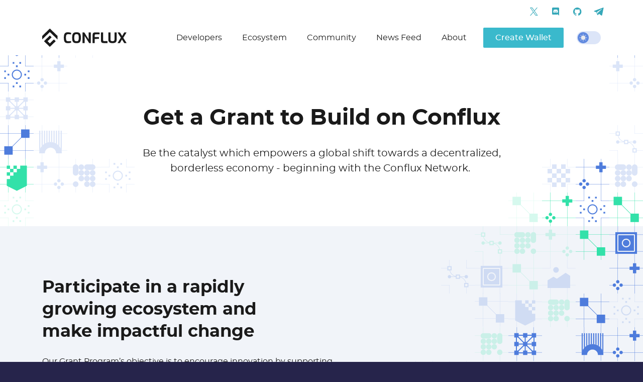

--- FILE ---
content_type: text/html; charset=utf-8
request_url: https://confluxnetwork.org/zh/developers/grants
body_size: 24301
content:
<!DOCTYPE html><html lang="zh"><head><meta charSet="utf-8" data-next-head=""/><meta name="viewport" content="width=device-width, initial-scale=1" data-next-head=""/><script async="" src="https://www.googletagmanager.com/gtag/js?id="></script><link rel="icon" href="/favicon.ico" data-next-head=""/><meta name="theme-color" content="#26244b" data-next-head=""/><meta name="description" content="Conflux Network: Building a multi-chain ecosystem to enable creators, communities, and markets to connect globally across borders and protocols. As the only regulatory compliant chain in China, Conflux is facilitating entry to the Asian market for other globally minded crypto projects." data-next-head=""/><meta property="og:title" content="Grants" data-next-head=""/><meta property="og:description" content="Conflux Network: Building a multi-chain ecosystem to enable creators, communities, and markets to connect globally across borders and protocols. As the only regulatory compliant chain in China, Conflux is facilitating entry to the Asian market for other globally minded crypto projects." data-next-head=""/><meta property="og:image" content="https://strapi.confluxnetwork.org/uploads/og_image_default_87b4fea764.jpg" data-next-head=""/><meta property="og:type" content="website" data-next-head=""/><meta name="twitter:card" content="summary_large_image" data-next-head=""/><meta name="twitter:creator" content="conflux" data-next-head=""/><meta name="twitter:title" content="Grants" data-next-head=""/><meta name="twitter:description" content="Conflux Network: Building a multi-chain ecosystem to enable creators, communities, and markets to connect globally across borders and protocols. As the only regulatory compliant chain in China, Conflux is facilitating entry to the Asian market for other globally minded crypto projects." data-next-head=""/><meta name="twitter:image" content="https://strapi.confluxnetwork.org/uploads/og_image_default_87b4fea764.jpg" data-next-head=""/><meta name="keywords" content="conflux, website, Block Chain, Technology Platform, Block Chain Application Scenario, pow, Block Chain Wallet, Decentralized Finance, Public chain" data-next-head=""/><link rel="apple-touch-icon" href="/logo192.png" data-next-head=""/><link rel="manifest" href="/manifest.json" data-next-head=""/><title data-next-head="">Grants</title><link rel="preload" href="/_next/static/css/d7895c8db8881dda.css" as="style"/><link rel="preload" href="/_next/static/css/0926dd1b7a642e82.css" as="style"/><link rel="preload" href="/_next/static/css/625c06aa1df8dc0b.css" as="style"/><script>
            window.dataLayer = window.dataLayer || [];
            function gtag(){dataLayer.push(arguments);}
            gtag('js', new Date());
            gtag('config', '', {
              page_path: window.location.pathname,
            });
          </script><link rel="stylesheet" href="/_next/static/css/d7895c8db8881dda.css" data-n-g=""/><link rel="stylesheet" href="/_next/static/css/0926dd1b7a642e82.css" data-n-p=""/><link rel="stylesheet" href="/_next/static/css/625c06aa1df8dc0b.css" data-n-p=""/><noscript data-n-css=""></noscript><script defer="" noModule="" src="/_next/static/chunks/polyfills-42372ed130431b0a.js"></script><script src="/_next/static/chunks/webpack-421aa4d120cdc4b5.js" defer=""></script><script src="/_next/static/chunks/framework-2f335d22a7318891.js" defer=""></script><script src="/_next/static/chunks/main-a6f8b8e0285aee2c.js" defer=""></script><script src="/_next/static/chunks/pages/_app-240eaaadf3b2566f.js" defer=""></script><script src="/_next/static/chunks/50-8d5a25756a938f34.js" defer=""></script><script src="/_next/static/chunks/pages/developers/grants-353dd78c4cff85db.js" defer=""></script><script src="/_next/static/DYcB9rlbiBoTwScV_5cs3/_buildManifest.js" defer=""></script><script src="/_next/static/DYcB9rlbiBoTwScV_5cs3/_ssgManifest.js" defer=""></script></head><body><script>!function(){function e(e){document.body.setAttribute("data-theme",e),window.__theme=e,window.__onThemeChange(e)}window.__onThemeChange=function(){},window.__setPreferredTheme=function(t){e(t);try{localStorage.setItem("color_theme",JSON.stringify(window.__theme))}catch(e){}};const t=window.matchMedia("(prefers-color-scheme: dark)");let o;t.addListener(function(e){window.__setPreferredTheme(e.matches?"dark":"light")});try{o=JSON.parse(localStorage.getItem("color_theme"))}catch(e){}e(o||(t.matches?"dark":"light"))}();</script><div id="__next"><div class="Layout_root__1x3Eq"><div class="Layout_fixedBlock__CeZBb"><div class="Layout_mobileMenuContainer__DSLo8"><div class="Layout_header__WfVPd"><header class="Header_root__hagAA"><div class="Header_container__Aasa1"><div class="Header_top__K7h_L"><div class="SocialLinks_root__SeDLK"><a class="Button_root__vRhNV Button_variantOutline___hxon IconButton_button__dXSrR SocialLinks_link__IvkVP Header_socialLink__GFNGT" href="https://twitter.com/Conflux_Network" target="_blank"><span><svg viewBox="0 0 24 24" class="Icon_root__Ca4Zy IconButton_icon__PRVyc SocialLinks_icon__YNfQZ"><use xlink:href="/_next/static/sprite.svg#twitter-usage"></use></svg></span></a><a class="Button_root__vRhNV Button_variantOutline___hxon IconButton_button__dXSrR SocialLinks_link__IvkVP Header_socialLink__GFNGT" href="https://discord.gg/confluxnetwork" target="_blank"><span><svg viewBox="0 0 24 24" class="Icon_root__Ca4Zy IconButton_icon__PRVyc SocialLinks_icon__YNfQZ"><use xlink:href="/_next/static/sprite.svg#discord-usage"></use></svg></span></a><a class="Button_root__vRhNV Button_variantOutline___hxon IconButton_button__dXSrR SocialLinks_link__IvkVP Header_socialLink__GFNGT" href="https://github.com/conflux-chain" target="_blank"><span><svg viewBox="0 0 24 24" class="Icon_root__Ca4Zy IconButton_icon__PRVyc SocialLinks_icon__YNfQZ"><use xlink:href="/_next/static/sprite.svg#github-usage"></use></svg></span></a><a class="Button_root__vRhNV Button_variantOutline___hxon IconButton_button__dXSrR SocialLinks_link__IvkVP Header_socialLink__GFNGT" href="https://t.me/Conflux_English" target="_blank"><span><svg viewBox="0 0 24 24" class="Icon_root__Ca4Zy IconButton_icon__PRVyc SocialLinks_icon__YNfQZ"><use xlink:href="/_next/static/sprite.svg#telegram-usage"></use></svg></span></a></div></div><div class="Header_bottom__8g2yQ"><a class="Header_logo__V9h3K" href="/zh"><svg viewBox="0 0 34 40" class="Icon_root__Ca4Zy Header_logoIcon__cGvfw"><use xlink:href="/_next/static/sprite.svg#logo-usage"></use></svg><svg viewBox="0 0 125 22" xmlns="http://www.w3.org/2000/svg" class="Header_logoText__na7Hf"><path d="M7.76451 21.7992C6.54205 21.7992 5.4533 21.6558 4.49825 21.3689C3.54321 21.0821 2.74097 20.5562 2.09153 19.7912C1.4421 19.0263 0.945479 17.9363 0.601662 16.5211C0.257846 15.0869 0.0859375 13.2319 0.0859375 10.9562C0.0859375 8.75698 0.257846 6.95938 0.601662 5.56336C0.96458 4.16735 1.4803 3.07731 2.14884 2.29324C2.81737 1.50918 3.62916 0.964159 4.58421 0.658184C5.53925 0.352207 6.61845 0.199219 7.82181 0.199219C9.23528 0.199219 10.515 0.31396 11.6611 0.543442C12.8263 0.7538 13.7526 0.973721 14.4403 1.2032V4.50201C13.9246 4.38726 13.1414 4.28209 12.0909 4.18647C11.0594 4.07173 9.93246 4.01436 8.71001 4.01436C7.90777 4.01436 7.22013 4.10997 6.64711 4.30121C6.09318 4.47332 5.64431 4.80798 5.30049 5.30519C4.97577 5.78328 4.72746 6.48129 4.55555 7.39922C4.40275 8.31714 4.32634 9.51236 4.32634 10.9849C4.32634 12.8972 4.4505 14.3602 4.69881 15.3737C4.94712 16.3681 5.38644 17.0566 6.01677 17.4391C6.64711 17.8024 7.54485 17.9841 8.71001 17.9841C10.1426 17.9841 11.3173 17.9554 12.2341 17.898C13.151 17.8406 13.8864 17.7737 14.4403 17.6972V20.9673C13.6571 21.2351 12.7116 21.4454 11.6038 21.5984C10.515 21.7323 9.23528 21.7992 7.76451 21.7992Z" fill="currentColor"></path><path d="M25.3327 21.7992C23.8811 21.7992 22.6109 21.6653 21.5221 21.3976C20.4333 21.1108 19.5261 20.5944 18.8002 19.8486C18.0744 19.0837 17.5205 17.9936 17.1384 16.5785C16.7755 15.1634 16.5941 13.3179 16.5941 11.0422C16.5941 8.76655 16.7755 6.92113 17.1384 5.50599C17.5205 4.07173 18.0744 2.97213 18.8002 2.20719C19.5452 1.44225 20.4524 0.91635 21.5221 0.629497C22.6109 0.342645 23.8811 0.199219 25.3327 0.199219C26.7844 0.199219 28.0546 0.342645 29.1434 0.629497C30.2321 0.91635 31.1394 1.44225 31.8652 2.20719C32.5911 2.97213 33.1355 4.07173 33.4984 5.50599C33.8613 6.92113 34.0428 8.76655 34.0428 11.0422C34.0428 13.3179 33.8613 15.1634 33.4984 16.5785C33.1355 17.9936 32.5911 19.0837 31.8652 19.8486C31.1394 20.5944 30.2226 21.1108 29.1147 21.3976C28.026 21.6653 26.7653 21.7992 25.3327 21.7992ZM25.3327 17.9841C26.1732 17.9841 26.8799 17.898 27.4529 17.7259C28.0451 17.5347 28.5035 17.1904 28.8282 16.6932C29.172 16.196 29.4203 15.498 29.5731 14.5992C29.7259 13.6813 29.8024 12.4956 29.8024 11.0422C29.8024 9.53149 29.7259 8.31714 29.5731 7.39922C29.4203 6.46216 29.172 5.75459 28.8282 5.27651C28.4844 4.7793 28.026 4.44464 27.4529 4.27252C26.8799 4.10041 26.1732 4.01436 25.3327 4.01436C24.4923 4.01436 23.7856 4.10041 23.2125 4.27252C22.6586 4.44464 22.2002 4.7793 21.8373 5.27651C21.4934 5.75459 21.2356 6.46216 21.0637 7.39922C20.9109 8.31714 20.8345 9.53149 20.8345 11.0422C20.8345 12.4956 20.9013 13.6813 21.035 14.5992C21.1878 15.498 21.4361 16.196 21.78 16.6932C22.1238 17.1904 22.5822 17.5347 23.1552 17.7259C23.7283 17.898 24.4541 17.9841 25.3327 17.9841Z" fill="currentColor"></path><path d="M37.3153 21.6271V0.400016H40.7248L49.6067 14.3984V0.400016H53.8471V21.6271H50.4376L41.5843 7.6287V21.6271H37.3153Z" fill="currentColor"></path><path d="M57.3455 21.6271V5.24782C57.3455 3.98567 57.5938 3.00081 58.0904 2.29324C58.5871 1.58567 59.2078 1.09802 59.9528 0.830294C60.6977 0.543442 61.4427 0.400016 62.1876 0.400016C62.8752 0.400016 63.7252 0.409578 64.7376 0.428701C65.769 0.447824 66.8578 0.486071 68.0038 0.543442C69.169 0.581689 70.2864 0.658182 71.356 0.772923V4.32989H63.3623C62.7702 4.32989 62.3213 4.49244 62.0157 4.81754C61.7292 5.12352 61.5859 5.52511 61.5859 6.02232V9.66535L69.9808 9.89483V13.251L61.5859 13.4805V21.6271H57.3455Z" fill="currentColor"></path><path d="M79.0635 21.6271C77.4017 21.6271 76.1506 21.2446 75.3102 20.4797C74.4697 19.7147 74.0495 18.4239 74.0495 16.6072V0.400016H78.2899V15.9187C78.2899 16.6263 78.4618 17.114 78.8056 17.3817C79.1685 17.6494 79.627 17.7833 80.1809 17.7833H86.8853V21.6271H79.0635Z" fill="currentColor"></path><path d="M96.9565 21.7705C95.7722 21.7705 94.6739 21.6749 93.6616 21.4837C92.6683 21.2733 91.7897 20.9195 91.0257 20.4223C90.2807 19.906 89.6982 19.1984 89.2779 18.2996C88.8768 17.3817 88.6763 16.2151 88.6763 14.8V0.400016H92.9167V14.7713C92.9167 15.9379 93.27 16.7602 93.9768 17.2383C94.6835 17.7163 95.6767 17.9554 96.9565 17.9554C98.2172 17.9554 99.2009 17.7163 99.9076 17.2383C100.614 16.7602 100.968 15.9379 100.968 14.7713V0.400016H105.237V14.8C105.237 16.2151 105.027 17.3817 104.606 18.2996C104.186 19.1984 103.604 19.906 102.859 20.4223C102.114 20.9195 101.235 21.2733 100.223 21.4837C99.2104 21.6749 98.1217 21.7705 96.9565 21.7705Z" fill="currentColor"></path><path d="M107.064 21.6271L113.568 10.9849L106.978 0.400016H111.677L116.204 7.65738L120.33 0.400016H125L118.41 11.2144L124.914 21.6271H120.215L115.803 14.5418L111.763 21.6271H107.064Z" fill="currentColor"></path></svg></a><nav class="PageNavigation_root__HQzvP"><ul class="PageNavigation_menuList__SUfe_"><li class="PageNavigation_menuListItem__VPS14"><span>Developers</span></li><li class="PageNavigation_menuListItem__VPS14"><a class="PageNavigation_menuLink__nn0Xc" href="/zh/ecosystem"><span>Ecosystem</span></a></li><li class="PageNavigation_menuListItem__VPS14"><span>Community</span></li><li class="PageNavigation_menuListItem__VPS14"><a class="PageNavigation_menuLink__nn0Xc" href="/zh/news"><span>News Feed</span></a></li><li class="PageNavigation_menuListItem__VPS14"><span>About</span></li></ul></nav><div class="Header_theme__JPASi"><a class="Button_root__vRhNV Button_variantRegular__AITJk Header_createWalletButton__WytQj" href="https://fluentwallet.com/" target="_blank"><span>Create Wallet</span></a><div style="visibility:hidden"><label class="ThemeSwitcher_root__QTYd8" for="theme-switcher" role="button"><input id="theme-switcher" class="ThemeSwitcher_input__2UGi4" type="checkbox"/><div class="ThemeSwitcher_handle__qIaLB"><svg viewBox="0 0 16 16" class="Icon_root__Ca4Zy ThemeSwitcher_switchIcon__rCGIE"><use xlink:href="/_next/static/sprite.svg#switch-light-usage"></use></svg></div></label></div></div><button class="Header_burgerMenu__pp2Tn" type="button"><div class="Header_iconWrapper__B6s4j"><div class="Header_burgerMenuIcon__e3sNr"><div class="Header_line__UBFO5"></div><div class="Header_line__UBFO5"></div><div class="Header_line__UBFO5"></div></div></div></button></div></div></header></div><div class="MobileMenu_root__cjXXj Layout_mobileMenu__OaJXC"><div class="MobileMenu_mobileMenuWrapper__nQ0Q9"><div class="MobileMenu_theme__Y1Oag"><div style="visibility:hidden"><label class="ThemeSwitcher_root__QTYd8" for="theme-switcher" role="button"><input id="theme-switcher" class="ThemeSwitcher_input__2UGi4" type="checkbox"/><div class="ThemeSwitcher_handle__qIaLB"><svg viewBox="0 0 16 16" class="Icon_root__Ca4Zy ThemeSwitcher_switchIcon__rCGIE"><use xlink:href="/_next/static/sprite.svg#switch-light-usage"></use></svg></div></label></div></div><nav class="MobileMenuNav_root__jkITg"><ul class="MobileMenuNav_list__o6gio"><li class="MobileMenuNav_item__CEO_P"><div class="MobileMenuNav_expandableItem__Sj_0G"><button class="MobileMenuNav_textButton__3FOBO">Developers<svg viewBox="0 0 24 24" class="Icon_root__Ca4Zy MobileMenuNav_icon__qGR_A"><use xlink:href="/_next/static/sprite.svg#caret-down-usage"></use></svg></button><div class="MobileMenuNav_subListContainer__Whjvf"><ul class="MobileMenuNav_subList__jArrl"><li class="MobileMenuNav_subItem__DYMSd"><a class="MobileMenuNav_subLink__TqEC_" href="/zh/developers/tools">Tools and Tutorials</a></li><li class="MobileMenuNav_subItem__DYMSd"><a class="MobileMenuNav_subLink__TqEC_" href="/zh/developers/technology">Technology and Resources</a></li><li class="MobileMenuNav_subItem__DYMSd"><a class="MobileMenuNav_subLink__TqEC_ MobileMenuNav_subLinkActive__zXqp6" href="/zh/developers/grants">Grants</a></li></ul></div></div></li><li class="MobileMenuNav_item__CEO_P"><a class="MobileMenuNav_link__yqu5A" href="/zh/ecosystem"><span class="MobileMenuNav_text__AuND9">Ecosystem</span></a></li><li class="MobileMenuNav_item__CEO_P"><div class="MobileMenuNav_expandableItem__Sj_0G"><button class="MobileMenuNav_textButton__3FOBO">Community<svg viewBox="0 0 24 24" class="Icon_root__Ca4Zy MobileMenuNav_icon__qGR_A"><use xlink:href="/_next/static/sprite.svg#caret-down-usage"></use></svg></button><div class="MobileMenuNav_subListContainer__Whjvf"><ul class="MobileMenuNav_subList__jArrl"><li class="MobileMenuNav_subItem__DYMSd"><a class="MobileMenuNav_subLink__TqEC_" href="/zh/community/ambassador">Ambassador</a></li><li class="MobileMenuNav_subItem__DYMSd"><a class="MobileMenuNav_subLink__TqEC_" href="/zh/community/edu">Educational</a></li></ul></div></div></li><li class="MobileMenuNav_item__CEO_P"><a class="MobileMenuNav_link__yqu5A" href="/zh/news"><span class="MobileMenuNav_text__AuND9">News Feed</span></a></li><li class="MobileMenuNav_item__CEO_P"><div class="MobileMenuNav_expandableItem__Sj_0G"><button class="MobileMenuNav_textButton__3FOBO">About<svg viewBox="0 0 24 24" class="Icon_root__Ca4Zy MobileMenuNav_icon__qGR_A"><use xlink:href="/_next/static/sprite.svg#caret-down-usage"></use></svg></button><div class="MobileMenuNav_subListContainer__Whjvf"><ul class="MobileMenuNav_subList__jArrl"><li class="MobileMenuNav_subItem__DYMSd"><a class="MobileMenuNav_subLink__TqEC_" href="/zh/about/mission">Mission</a></li></ul></div></div></li></ul></nav><div class="MobileMenu_menuBottom__xytHN"><div class="SocialLinks_root__SeDLK MobileMenu_socialLinks__G8zee"><a class="Button_root__vRhNV Button_variantOutline___hxon IconButton_button__dXSrR SocialLinks_link__IvkVP MobileMenu_socialLink__dOF54" href="https://twitter.com/Conflux_Network" target="_blank"><span><svg viewBox="0 0 24 24" class="Icon_root__Ca4Zy IconButton_icon__PRVyc SocialLinks_icon__YNfQZ"><use xlink:href="/_next/static/sprite.svg#twitter-usage"></use></svg></span></a><a class="Button_root__vRhNV Button_variantOutline___hxon IconButton_button__dXSrR SocialLinks_link__IvkVP MobileMenu_socialLink__dOF54" href="https://discord.gg/confluxnetwork" target="_blank"><span><svg viewBox="0 0 24 24" class="Icon_root__Ca4Zy IconButton_icon__PRVyc SocialLinks_icon__YNfQZ"><use xlink:href="/_next/static/sprite.svg#discord-usage"></use></svg></span></a><a class="Button_root__vRhNV Button_variantOutline___hxon IconButton_button__dXSrR SocialLinks_link__IvkVP MobileMenu_socialLink__dOF54" href="https://github.com/conflux-chain" target="_blank"><span><svg viewBox="0 0 24 24" class="Icon_root__Ca4Zy IconButton_icon__PRVyc SocialLinks_icon__YNfQZ"><use xlink:href="/_next/static/sprite.svg#github-usage"></use></svg></span></a><a class="Button_root__vRhNV Button_variantOutline___hxon IconButton_button__dXSrR SocialLinks_link__IvkVP MobileMenu_socialLink__dOF54" href="https://t.me/Conflux_English" target="_blank"><span><svg viewBox="0 0 24 24" class="Icon_root__Ca4Zy IconButton_icon__PRVyc SocialLinks_icon__YNfQZ"><use xlink:href="/_next/static/sprite.svg#telegram-usage"></use></svg></span></a></div><div><svg viewBox="0 0 24 24" class="Icon_root__Ca4Zy MobileMenu_localeIcon__6bE2m"><use xlink:href="/_next/static/sprite.svg#locale-invert-usage"></use></svg></div></div><a class="Button_root__vRhNV Button_variantRegular__AITJk MobileMenu_createWalletButton__7t5xp" href="https://fluentwallet.com/" target="_blank"><span>Create Wallet</span></a></div></div></div></div><div class="Layout_headerPlug__vMgdJ" style="height:undefinedpx"></div><main class="Layout_content__Z_OBU"><div class="AnimatedBackground_root__MloZc"><section class="BlockBackgroundSwitcher_root__LlhSA DevelopersPage_landingBlock__GePhl"><div class="BlockBackgroundSwitcher_backgrounds__bntXF"><svg width="268" height="636" fill="none" xmlns="http://www.w3.org/2000/svg" class="BlockBackgroundSwitcher_background__Yo1V7" style="left:0;bottom:0" data-background="true"><g opacity="0.2"><path d="M117.25 435v16.75H134M117.25 502v-16.75H134M83.75 435v16.75H67M83.75 502v-16.75H67" stroke="#4E7CDC" stroke-width="0.5"></path><g clip-path="url(#119875439a)" fill="#4E7CDC"><path d="M123 491c0 12.426-10.074 22.5-22.5 22.5S78 503.426 78 491s10.074-22.5 22.5-22.5S123 478.574 123 491zm-33.75 0c0 6.213 5.037 11.25 11.25 11.25s11.25-5.037 11.25-11.25-5.037-11.25-11.25-11.25-11.25 5.037-11.25 11.25z"></path><path fill-rule="evenodd" clip-rule="evenodd" d="M87.501 472.633c.72-.51 1.471-.98 2.25-1.404V446h-2.25v26.633zm-2.5 2.057V446h-2.25v31.171A22.66 22.66 0 0 1 85 474.69zm-4.751 6.491V446H78v45c0-3.52.809-6.852 2.25-9.819zM123 491h.004v-45h-2.25v35.189A22.41 22.41 0 0 1 123 491zm-4.746-13.824V446h-2.25v28.694c.81.77 1.562 1.6 2.25 2.482zm-4.751-4.54V446h-2.25v25.231c.779.425 1.531.894 2.25 1.405zm-4.75-2.574V446h-2.25v23.31c.767.211 1.518.463 2.25.752zm-4.751-1.291V446h-2.25v22.534a22.76 22.76 0 0 1 2.25.237zm-4.75-.237V446h-2.25v22.77c.739-.115 1.49-.194 2.25-.236zm-4.75.775V446h-2.25v24.06c.732-.288 1.482-.54 2.25-.751z"></path></g></g><path fill-rule="evenodd" clip-rule="evenodd" d="M13.4 250.5v-3.1h3.1V234h.5v13.4h3.1v6.7h-6.7V251H0v-.5h13.4zM50 234v13.4h-9.8v6.7H50h-3.1v13.4H50h-3.1v6.7H50h-3.1v6.7-6.7h-6.7v6.7-6.7h-6.7v6.7-6.7H13.4v9.8H0v.5h13.4v3.1h3.1-3.1l3.1 1.55V301h.5v-11.6l16.5 8.25L50 289.4V301h.5v-11.85l3.1-1.55h-3.1 3.1v-3.1H67v-.5H53.6v-9.8h-3.1 3.1v-6.7h-3.1 3.1v-13.4h-3.1 3.1V251H67v-.5H53.6v-3.1h-3.1V234H50zm-16.5 53.6H50 17h16.5zm-6.7-40.2h6.7v6.7h-6.7v-6.7zm0 6.7h-6.7v6.7h-6.7v6.7h6.7v-6.7h6.7v-6.7zm0 6.7h6.7v6.7h-6.7v-6.7zm0 6.7h-6.7v6.7h6.7v-6.7zm0 0h6.7v6.7h-6.7v-6.7zm13.4 0h-6.7v6.7h6.7v-6.7zm6.7 0h-6.7v-13.4h6.7v13.4zm-13.4-13.4h6.7v13.4h-6.7v-13.4zm6.7 13.4h6.7v6.7h-6.7v-6.7z" fill="#4E7CDC"></path><path fill-rule="evenodd" clip-rule="evenodd" d="M13.4 518.5v-3.1h3.1V502h.5v13.4h3.1v6.7h-6.7V519H0v-.5h13.4zM50 502v13.4h-9.8v6.7H50h-3.1v13.4H50h-3.1v6.7H50h-3.1v6.7-6.7h-6.7v6.7-6.7h-6.7v6.7-6.7H13.4v9.8H0v.5h13.4v3.1h3.1-3.1l3.1 1.55V569h.5v-11.6l16.5 8.25L50 557.4V569h.5v-11.85l3.1-1.55h-3.1 3.1v-3.1H67v-.5H53.6v-9.8h-3.1 3.1v-6.7h-3.1 3.1v-13.4h-3.1 3.1V519H67v-.5H53.6v-3.1h-3.1V502H50zm-16.5 53.6H50 17h16.5zm-6.7-40.2h6.7v6.7h-6.7v-6.7zm0 6.7h-6.7v6.7h-6.7v6.7h6.7v-6.7h6.7v-6.7zm0 6.7h6.7v6.7h-6.7v-6.7zm0 6.7h-6.7v6.7h6.7v-6.7zm0 0h6.7v6.7h-6.7v-6.7zm13.4 0h-6.7v6.7h6.7v-6.7zm6.7 0h-6.7v-13.4h6.7v13.4zm-13.4-13.4h6.7v13.4h-6.7v-13.4zm6.7 13.4h6.7v6.7h-6.7v-6.7z" fill="#32E1A9"></path><g opacity="0.2"><path d="M50.25 368v16.75H67M50.25 435v-16.75H67M16.75 368v16.75H0M16.75 435v-16.75H0" stroke="#4E7CDC" stroke-width="0.5"></path><path d="m50.92 384.08-34.84 34.84m34.84-34.84v17.42m0-17.42H33.5m-17.42 34.84V401.5m0 17.42H33.5m17.42 0-34.84-34.84m34.84 34.84V401.5m0 17.42H33.5m-17.42-34.84v17.42m0-17.42H33.5M16.08 401.5h34.84M33.5 418.92v-34.84" stroke="#4E7CDC" stroke-width="2"></path><path fill="#4E7CDC" d="M46.565 414.565h8.71v8.71h-8.71zM29.145 414.565h8.71v8.71h-8.71zM11.725 414.565h8.71v8.71h-8.71zM46.565 397.145h8.71v8.71h-8.71zM29.145 397.145h8.71v8.71h-8.71zM11.725 397.145h8.71v8.71h-8.71zM46.565 379.725h8.71v8.71h-8.71zM29.145 379.725h8.71v8.71h-8.71zM11.725 379.725h8.71v8.71h-8.71z"></path></g><g opacity="0.2"><path d="M184.25 502v16.75H201M184.25 569v-16.75H201M150.75 502v16.75H134M150.75 569v-16.75H134" stroke="#4E7CDC" stroke-width="0.5"></path><circle cx="161.875" cy="518.625" r="5.625" fill="#4E7CDC"></circle><circle cx="184.375" cy="529.875" r="5.625" fill="#4E7CDC"></circle><circle cx="184.375" cy="552.375" r="5.625" fill="#4E7CDC"></circle><circle cx="173.125" cy="552.375" r="5.625" fill="#4E7CDC"></circle><circle cx="150.625" cy="552.375" r="5.625" fill="#4E7CDC"></circle><circle cx="161.875" cy="541.125" r="5.625" fill="#4E7CDC"></circle><circle cx="173.125" cy="541.125" r="5.625" fill="#4E7CDC"></circle><circle cx="184.375" cy="541.125" r="5.625" fill="#4E7CDC"></circle><circle cx="173.125" cy="529.875" r="5.625" fill="#4E7CDC"></circle><circle cx="161.875" cy="529.875" r="5.625" fill="#4E7CDC"></circle><path d="M167.5 518.625a5.624 5.624 0 0 0 5.625 5.625h11.25a5.624 5.624 0 1 0 0-11.25h-11.25a5.624 5.624 0 0 0-5.625 5.625zM150.625 535.5a5.624 5.624 0 0 0 5.625-5.625v-11.25a5.624 5.624 0 1 0-11.25 0v11.25a5.624 5.624 0 0 0 5.625 5.625z" fill="#4E7CDC"></path></g><path fill-rule="evenodd" clip-rule="evenodd" d="M16.5 301v16.5H0v.5h17v-17h-.5zM50 317.75v.25h17v-.5H50.5V301H50v16.75zM0 351.5h16.5V368h.5v-17H0v.5zm50.25-.5H50v17h.5v-16.5H67v-.5H50.25zm1.675-18.175h-3.35v3.35h3.35v-3.35zm-26.8-23.45h3.35v3.35h-3.35v-3.35zm3.35 46.9h-3.35v3.35h3.35v-3.35zm26.8-30.15h3.35v3.35h-3.35v-3.35zm-43.55 0h-3.35v3.35h3.35v-3.35zm20.1 26.8v-3.35h3.35v3.35h-3.35zm26.8-13.4h-3.35v3.35h3.35v-3.35zm-26.8-23.45h3.35v3.35h-3.35v-3.35zm-20.1 23.45h-3.35v3.35h3.35v-3.35zm26.8-30.15h3.35v3.35h-3.35v-3.35zm-20.1 23.45h-3.35v3.35h3.35v-3.35zm20.1 23.45h3.35v3.35h-3.35v-3.35zM41.55 334.5a8.05 8.05 0 1 1-16.1 0 8.05 8.05 0 0 1 16.1 0zm2 0c0 5.551-4.5 10.05-10.05 10.05-5.55 0-10.05-4.499-10.05-10.05 0-5.55 4.5-10.05 10.05-10.05 5.55 0 10.05 4.5 10.05 10.05z" fill="#4E7CDC"></path><g opacity="0.2"><path d="M50.25 100v16.75H67M50.25 167v-16.75H67M16.75 100v16.75H0M16.75 167v-16.75H0" stroke="#4E7CDC" stroke-width="0.5"></path><g clip-path="url(#119875439b)" fill="#4E7CDC"><circle cx="27.875" cy="116.625" r="5.625"></circle><circle cx="50.375" cy="127.875" r="5.625"></circle><circle cx="50.375" cy="150.375" r="5.625"></circle><circle cx="39.125" cy="150.375" r="5.625"></circle><circle cx="16.625" cy="150.375" r="5.625"></circle><circle cx="27.875" cy="139.125" r="5.625"></circle><circle cx="39.125" cy="139.125" r="5.625"></circle><circle cx="50.375" cy="139.125" r="5.625"></circle><circle cx="39.125" cy="127.875" r="5.625"></circle><circle cx="27.875" cy="127.875" r="5.625"></circle><path d="M33.5 116.625a5.625 5.625 0 0 0 5.625 5.625h11.25a5.625 5.625 0 1 0 0-11.25h-11.25a5.625 5.625 0 0 0-5.625 5.625zM16.625 133.5a5.625 5.625 0 0 0 5.625-5.625v-11.25a5.625 5.625 0 1 0-11.25 0v11.25a5.625 5.625 0 0 0 5.625 5.625z"></path></g></g><path fill-rule="evenodd" clip-rule="evenodd" d="M184 173.7V167h.5v6.7h3.1v6.7h6.7v3.1h6.7v.5h-6.7v3.1h-9.8 3.1v6.7h-3.1V217H201v.5h-16.5V234h-.5v-16.5h-23.209a3.35 3.35 0 1 1 0-.5H184v-23.2h-3.1v-6.7h3.1-3.1V184v3.1h-6.7V184H151v23.209a3.35 3.35 0 1 1-.5 0V184H134v-.5h16.5V167h.5v16.5h23.2v-3.1h6.7v3.1-9.8h3.1zm-43.291 43.8H134v-.5h6.709a3.35 3.35 0 1 1 0 .5zM151 227.291V234h-.5v-6.709a3.35 3.35 0 1 1 .5 0zM50 173.7V167h.5v6.7h3.1v6.7h6.7v3.1H67v.5h-6.7v3.1h-9.8 3.1v6.7h-3.1V217H67v.5H50.5V234H50v-16.5H26.79a3.35 3.35 0 1 1 0-.5H50v-23.2h-3.1v-6.7H50h-3.1V184v3.1h-6.7V184H17v23.209a3.35 3.35 0 1 1-.5 0V184H0v-.5h16.5V167h.5v16.5h23.2v-3.1h6.7v3.1-9.8H50zM6.71 217.5H0v-.5h6.71a3.35 3.35 0 1 1 0 .5zM17 227.291V234h-.5v-6.709a3.35 3.35 0 1 1 .5 0zM151 240.7V234h-.5v6.7h-3.1v6.7h-6.7v3.1H134v.5h6.7v3.1h9.8-3.1v6.7h3.1V284H134v.5h16.5V301h.5v-16.5h23.209a3.35 3.35 0 1 0 0-.5H151v-23.2h3.1v-6.7H151h3.1V251v3.1h6.7V251H184v23.209a3.35 3.35 0 1 0 .5 0V251H201v-.5h-16.5V234h-.5v16.5h-23.2v-3.1h-6.7v3.1-9.8H151zm43.291 43.8H201v-.5h-6.709a3.35 3.35 0 1 0 0 .5zM184 294.291V301h.5v-6.709a3.35 3.35 0 1 0-.5 0zM117 307.7V301h.5v6.7h3.1v6.7h6.7v3.1h6.7v.5h-6.7v3.1h-9.8 3.1v6.7h-3.1V351H134v.5h-16.5V368h-.5v-16.5H93.79a3.35 3.35 0 1 1 0-.5H117v-23.2h-3.1v-6.7h3.1-3.1V318v3.1h-6.7V318H84v23.209a3.35 3.35 0 1 1-.5 0V318H67v-.5h16.5V301h.5v16.5h23.2v-3.1h6.7v3.1-9.8h3.1zm-43.29 43.8H67v-.5h6.71a3.35 3.35 0 1 1 0 .5zM84 361.291V368h-.5v-6.709a3.35 3.35 0 1 1 .5 0zM84 508.7V502h-.5v6.7h-3.1v6.7h-6.7v3.1H67v.5h6.7v3.1h9.8-3.1v6.7h3.1V552H67v.5h16.5V569h.5v-16.5h23.209a3.35 3.35 0 1 0 0-.5H84v-23.2h3.1v-6.7H84h3.1V519v3.1h6.7V519H117v23.209a3.35 3.35 0 1 0 .5 0V519H134v-.5h-16.5V502h-.5v16.5H93.8v-3.1h-6.7v3.1-9.8H84zm43.291 43.8H134v-.5h-6.709a3.35 3.35 0 1 0 0 .5zM117 562.291V569h.5v-6.709a3.35 3.35 0 1 0-.5 0z" fill="#4E7CDC" opacity="0.2"></path><path fill-rule="evenodd" clip-rule="evenodd" d="M16.5 435v16.5H0v.5h16.5v24.875H8.375V485H0v.5h8.375v8.125H16.5V502h.5v-8.375h8.125V485.5H50V502h.5v-16.5H67v-.5H50.5v-24.875h8.125V452H67v-.5h-8.375v-8.125H50.5V435H50v8.375h-8.125v8.125H17V435h-.5zm25.375 17H17v24.875h7.418l17.457-17.457V452zm.707 8.125-17.457 17.457V485H50v-24.875h-7.418z" fill="#4E7CDC"></path><g opacity="0.2"><path d="M83.75 167v16.75H67M83.75 234v-16.75H67M117.25 167v16.75H134M117.25 234v-16.75H134" stroke="#4E7CDC" stroke-width="0.5"></path><g clip-path="url(#119875439c)" fill="#4E7CDC"><path d="M78.725 222.275c0 12.026 9.75 21.775 21.775 21.775 12.026 0 21.775-9.749 21.775-21.775 0-12.026-9.749-21.775-21.775-21.775-12.026 0-21.775 9.749-21.775 21.775zm32.663 0c0 6.013-4.875 10.888-10.888 10.888s-10.887-4.875-10.887-10.888 4.874-10.887 10.887-10.887c6.013 0 10.888 4.874 10.888 10.887z"></path><path fill-rule="evenodd" clip-rule="evenodd" d="M113.081 204.5a21.858 21.858 0 0 0-2.178-1.359v-24.416h2.178V204.5zm2.419 1.991v-27.766h2.178v30.167a21.837 21.837 0 0 0-2.178-2.401zm4.598 6.282v-34.048h2.177v43.55c0-3.407-.782-6.631-2.177-9.502zm-41.373 9.502h-.004v-43.55H80.9v34.055a21.69 21.69 0 0 0-2.174 9.495zm4.594-13.379v-30.171h2.177v27.769a22.067 22.067 0 0 0-2.177 2.402zm4.597-4.394v-25.777h2.178v24.418c-.754.411-1.481.865-2.178 1.359zm4.597-2.491v-23.286h2.178v22.559c-.743.205-1.47.448-2.178.727zm4.598-1.249v-22.037h2.177v21.808c-.736.041-1.462.118-2.177.229zm4.597-.229v-21.808h2.178v22.037a21.676 21.676 0 0 0-2.178-.229zm4.598.75v-22.558h2.177v23.285a21.704 21.704 0 0 0-2.177-.727z"></path></g></g><path fill-rule="evenodd" clip-rule="evenodd" d="M16.5 569v16.5H0v.5h17v-17h-.5zM50 585.75v.25h17v-.5H50.5V569H50v16.75zM0 619.5h16.5V636h.5v-17H0v.5zm50.25-.5H50v17h.5v-16.5H67v-.5H50.25zm1.675-18.175h-3.35v3.35h3.35v-3.35zm-26.8-23.45h3.35v3.35h-3.35v-3.35zm3.35 46.9h-3.35v3.35h3.35v-3.35zm26.8-30.15h3.35v3.35h-3.35v-3.35zm-43.55 0h-3.35v3.35h3.35v-3.35zm20.1 26.8v-3.35h3.35v3.35h-3.35zm26.8-13.4h-3.35v3.35h3.35v-3.35zm-26.8-23.45h3.35v3.35h-3.35v-3.35zm-20.1 23.45h-3.35v3.35h3.35v-3.35zm26.8-30.15h3.35v3.35h-3.35v-3.35zm-20.1 23.45h-3.35v3.35h3.35v-3.35zm20.1 23.45h3.35v3.35h-3.35v-3.35zM41.55 602.5a8.05 8.05 0 1 1-16.1 0 8.05 8.05 0 0 1 16.1 0zm2 0c0 5.551-4.5 10.05-10.05 10.05-5.55 0-10.05-4.499-10.05-10.05 0-5.55 4.5-10.05 10.05-10.05 5.55 0 10.05 4.5 10.05 10.05z" fill="#32E1A9" opacity="0.2"></path><path fill-rule="evenodd" clip-rule="evenodd" d="M117.5 234v16.5H134v.5h-17v-17h.5zM84 250.75v.25H67v-.5h16.5V234h.5v16.75zm50 33.75h-16.5V301h-.5v-17h17v.5zm-50.25-.5H84v17h-.5v-16.5H67v-.5h16.75zm-1.675-18.175h3.35v3.35h-3.35v-3.35zm26.8-23.45h-3.35v3.35h3.35v-3.35zm-3.35 46.9h3.35v3.35h-3.35v-3.35zm-26.8-30.15h-3.35v3.35h3.35v-3.35zm43.55 0h3.35v3.35h-3.35v-3.35zm-20.1 26.8v-3.35h-3.35v3.35h3.35zm-26.8-13.4h3.35v3.35h-3.35v-3.35zm26.8-23.45h-3.35v3.35h3.35v-3.35zm20.1 23.45h3.35v3.35h-3.35v-3.35zm-26.8-30.15h-3.35v3.35h3.35v-3.35zm20.1 23.45h3.35v3.35h-3.35v-3.35zm-20.1 23.45h-3.35v3.35h3.35v-3.35zM92.45 267.5a8.05 8.05 0 1 0 16.1 0 8.05 8.05 0 0 0-16.1 0zm-2 0c0 5.551 4.5 10.05 10.05 10.05 5.551 0 10.05-4.499 10.05-10.05 0-5.55-4.499-10.05-10.05-10.05-5.55 0-10.05 4.5-10.05 10.05z" fill="#4E7CDC"></path><path fill-rule="evenodd" clip-rule="evenodd" d="M251.5 502v16.5H268v.5h-17v-17h.5zM218 518.75v.25h-17v-.5h16.5V502h.5v16.75zm50 33.75h-16.5V569h-.5v-17h17v.5zm-50.25-.5h.25v17h-.5v-16.5H201v-.5h16.75zm-1.675-18.175h3.35v3.35h-3.35v-3.35zm26.8-23.45h-3.35v3.35h3.35v-3.35zm-3.35 46.9h3.35v3.35h-3.35v-3.35zm-26.8-30.15h-3.35v3.35h3.35v-3.35zm43.55 0h3.35v3.35h-3.35v-3.35zm-20.1 26.8v-3.35h-3.35v3.35h3.35zm-26.8-13.4h3.35v3.35h-3.35v-3.35zm26.8-23.45h-3.35v3.35h3.35v-3.35zm20.1 23.45h3.35v3.35h-3.35v-3.35zm-26.8-30.15h-3.35v3.35h3.35v-3.35zm20.1 23.45h3.35v3.35h-3.35v-3.35zm-20.1 23.45h-3.35v3.35h3.35v-3.35zM226.45 535.5a8.05 8.05 0 1 0 16.1 0 8.05 8.05 0 0 0-16.1 0zm-2 0c0 5.551 4.5 10.05 10.05 10.05 5.551 0 10.05-4.499 10.05-10.05 0-5.55-4.499-10.05-10.05-10.05-5.55 0-10.05 4.5-10.05 10.05z" fill="#4E7CDC" opacity="0.2"></path><path fill-rule="evenodd" clip-rule="evenodd" d="M16.5 33v16.5H0v.5h16.5v24.875H8.375V83H0v.5h8.375v8.125H16.5V100h.5v-8.375h8.125V83.5H50V100h.5V83.5H67V83H50.5V58.125h8.125V50H67v-.5h-8.375v-8.125H50.5V33H50v8.375h-8.125V49.5H17V33h-.5zm25.375 17H17v24.875h7.418l17.457-17.457V50zm.707 8.125L25.125 75.582V83H50V58.125h-7.418z" fill="#4E7CDC"></path><defs><clipPath id="119875439a"><path fill="#fff" transform="translate(78 446)" d="M0 0h45v45H0z"></path></clipPath><clipPath id="119875439b"><path fill="#fff" transform="translate(11 111)" d="M0 0h45v45H0z"></path></clipPath><clipPath id="119875439c"><path fill="#fff" transform="matrix(-1 0 0 1 122.275 178.725)" d="M0 0h43.55v43.55H0z"></path></clipPath></defs></svg><svg width="268" height="603" fill="none" xmlns="http://www.w3.org/2000/svg" class="BlockBackgroundSwitcher_background__Yo1V7" style="right:0;bottom:0" data-background="true"><path opacity="0.2" fill-rule="evenodd" clip-rule="evenodd" d="M50.49 536v16.494H67v.5H50.49v24.881h8.123V586h8.373v.5h-8.373v8.125h-8.124V603h-.5v-8.375h-8.123V586.5h-24.87V603h-.5v-16.5H0v-.5h16.496v-24.875H8.374v-8.131H0v-.5h8.374v-8.119h8.122V536h.5v8.375h8.124v8.119h24.87V536h.5zm-25.37 16.994h24.87v24.881h-7.417L25.12 560.418v-7.424zm-.707 8.131 17.453 17.457V586h-24.87v-24.875h7.417z" fill="#32E1A9"></path><g opacity="0.2"><path d="M217.75 469v16.75H201M217.75 536v-16.75H201M251.25 469v16.75H268M251.25 536v-16.75H268" stroke="#4E7CDC" stroke-width="0.5"></path><circle r="5.625" transform="matrix(-1 0 0 1 240.125 485.625)" fill="#4E7CDC"></circle><circle r="5.625" transform="matrix(-1 0 0 1 217.625 496.875)" fill="#4E7CDC"></circle><circle r="5.625" transform="matrix(-1 0 0 1 217.625 519.375)" fill="#4E7CDC"></circle><circle r="5.625" transform="matrix(-1 0 0 1 228.875 519.375)" fill="#4E7CDC"></circle><circle r="5.625" transform="matrix(-1 0 0 1 251.375 519.375)" fill="#4E7CDC"></circle><circle r="5.625" transform="matrix(-1 0 0 1 240.125 508.125)" fill="#4E7CDC"></circle><circle r="5.625" transform="matrix(-1 0 0 1 228.875 508.125)" fill="#4E7CDC"></circle><circle r="5.625" transform="matrix(-1 0 0 1 217.625 508.125)" fill="#4E7CDC"></circle><circle r="5.625" transform="matrix(-1 0 0 1 228.875 496.875)" fill="#4E7CDC"></circle><circle r="5.625" transform="matrix(-1 0 0 1 240.125 496.875)" fill="#4E7CDC"></circle><path d="M234.5 485.625a5.624 5.624 0 0 1-5.625 5.625h-11.25a5.624 5.624 0 1 1 0-11.25h11.25a5.624 5.624 0 0 1 5.625 5.625zM251.375 502.5a5.624 5.624 0 0 1-5.625-5.625v-11.25a5.624 5.624 0 1 1 11.25 0v11.25a5.624 5.624 0 0 1-5.625 5.625z" fill="#4E7CDC"></path></g><path fill-rule="evenodd" clip-rule="evenodd" d="M251.5 402v16.5H268v.5h-17v-17h.5zm-34 12.4h-4.1v4.1H201v.5h12.4v4.1H217.803a17.286 17.286 0 0 0 10.895 11.9h-7.635a3.35 3.35 0 1 0 0 1h9.087v3.85h8.7v-3.261a16.284 16.284 0 0 1 11.311 11.311H246.9v8.7h4.1V469h.5v-12.4h4.1v-4.1H268v-.5h-12.4v-4.1h-4.404a17.286 17.286 0 0 0-10.895-11.9h7.636a3.352 3.352 0 0 0 6.663-.5 3.35 3.35 0 0 0-6.663-.5h-9.087v-3.85h-8.7v3.261a16.281 16.281 0 0 1-11.312-11.311h3.262v-8.7H218V402h-.5v12.4zm.25 37.6h.25v17h-.5v-16.5H201v-.5h16.75zm35.85 2.6v-4.7h-4.7v4.7h4.7zm-16.75-16.75h-4.7v-4.7h4.7v4.7zM220.1 421.1v-4.7h-4.7v4.7h4.7z" fill="#4E7CDC" opacity="0.2"></path><g opacity="0.2"><path d="M83.75 469v16.75H67M83.75 536v-16.75H67M117.25 469v16.75H134M117.25 536v-16.75H134" stroke="#4E7CDC" stroke-width="0.5"></path><path fill-rule="evenodd" clip-rule="evenodd" d="M96 480h-9v9h9v-9zm0 18v-9h9v-9h9v9h9v9h-9v9h9v9h-9v9h-9v-9h-9v9h-9v-9h-9v-9h9v-9h-9v-9h9v9h9zm0 9v-9h9v-9h9v9h-9v9h9v9h-9v-9h-9zm0 0h-9v9h9v-9z" fill="#4E7CDC"></path></g><path fill-rule="evenodd" clip-rule="evenodd" d="M117 542.7V536h.5v6.7h3.1v6.7h6.7v3.1h6.7v.5h-6.7v3.1h-9.8 3.1v6.7h-3.1V586H134v.5h-16.5V603h-.5v-16.5H93.79a3.35 3.35 0 1 1 0-.5H117v-23.2h-3.1v-6.7h3.1-3.1V553v3.1h-6.7V553H84v23.209a3.35 3.35 0 1 1-.5 0V553H67v-.5h16.5V536h.5v16.5h23.2v-3.1h6.7v3.1-9.8h3.1zm-43.29 43.8H67v-.5h6.71a3.35 3.35 0 1 1 0 .5zM84 596.291V603h-.5v-6.709a3.35 3.35 0 1 1 .5 0z" fill="#32E1A9"></path><path fill-rule="evenodd" clip-rule="evenodd" d="M218 140.7V134h-.5v6.7h-3.1v6.7h-6.7v3.1H201v.5h6.7v3.1h9.8-3.1v6.7h3.1V184H201v.5h16.5V201h.5v-16.5h23.209a3.35 3.35 0 1 0 0-.5H218v-23.2h3.1v-6.7H218h3.1V151v3.1h6.7V151H251v23.209a3.35 3.35 0 1 0 .5 0V151H268v-.5h-16.5V134h-.5v16.5h-23.2v-3.1h-6.7v3.1-9.8H218zm43.291 43.8H268v-.5h-6.709a3.35 3.35 0 1 0 0 .5zM251 194.291V201h.5v-6.709a3.35 3.35 0 1 0-.5 0zM218 274.7V268h-.5v6.7h-3.1v6.7h-6.7v3.1H201v.5h6.7v3.1h9.8-3.1v6.7h3.1V318H201v.5h16.5V335h.5v-16.5h23.209a3.35 3.35 0 1 0 0-.5H218v-23.2h3.1v-6.7H218h3.1V285v3.1h6.7V285H251v23.209a3.35 3.35 0 1 0 .5 0V285H268v-.5h-16.5V268h-.5v16.5h-23.2v-3.1h-6.7v3.1-9.8H218zm43.291 43.8H268v-.5h-6.709a3.35 3.35 0 1 0 0 .5zM251 328.291V335h.5v-6.709a3.35 3.35 0 1 0-.5 0z" fill="#4E7CDC" opacity="0.2"></path><path fill-rule="evenodd" clip-rule="evenodd" d="M251 207.7V201h.5v6.7h3.1v6.7h6.7v3.1h6.7v.5h-6.7v3.1h-9.8 3.1v6.7h-3.1V251H268v.5h-16.5V268h-.5v-16.5h-23.209a3.35 3.35 0 1 1 0-.5H251v-23.2h-3.1v-6.7h3.1-3.1V218v3.1h-6.7V218H218v23.209a3.35 3.35 0 1 1-.5 0V218H201v-.5h16.5V201h.5v16.5h23.2v-3.1h6.7v3.1-9.8h3.1zm-43.291 43.8H201v-.5h6.709a3.35 3.35 0 1 1 0 .5zM218 261.291V268h-.5v-6.709a3.35 3.35 0 1 1 .5 0zM184 475.7V469h.5v6.7h3.1v6.7h6.7v3.1h6.7v.5h-6.7v3.1h-9.8 3.1v6.7h-3.1V519H201v.5h-16.5V536h-.5v-16.5h-23.209a3.35 3.35 0 1 1 0-.5H184v-23.2h-3.1v-6.7h3.1-3.1V486v3.1h-6.7V486H151v23.209a3.35 3.35 0 1 1-.5 0V486H134v-.5h16.5V469h.5v16.5h23.2v-3.1h6.7v3.1-9.8h3.1zm-43.291 43.8H134v-.5h6.709a3.35 3.35 0 1 1 0 .5zM151 529.291V536h-.5v-6.709a3.35 3.35 0 1 1 .5 0z" fill="#4E7CDC"></path><path fill-rule="evenodd" clip-rule="evenodd" d="M251.5 536v16.5H268v.5h-16.5v24.875h8.125V586H268v.5h-8.375v8.125H251.5V603h-.5v-8.375h-8.125V586.5H218V603h-.5v-16.5H201v-.5h16.5v-24.875h-8.125V553H201v-.5h8.375v-8.125h8.125V536h.5v8.375h8.125v8.125H251V536h.5zm-25.375 17H251v24.875h-7.418l-17.457-17.457V553zm-.707 8.125 17.457 17.457V586H218v-24.875h7.418z" fill="#32E1A9"></path><path fill-rule="evenodd" clip-rule="evenodd" d="M184.5 536v16.5H201v.5h-17v-17h.5zM151 552.75v.25h-17v-.5h16.5V536h.5v16.75zm50 33.75h-16.5V603h-.5v-17h17v.5zm-50.25-.5h.25v17h-.5v-16.5H134v-.5h16.75zm-1.675-18.175h3.35v3.35h-3.35v-3.35zm26.8-23.45h-3.35v3.35h3.35v-3.35zm-3.35 46.9h3.35v3.35h-3.35v-3.35zm-26.8-30.15h-3.35v3.35h3.35v-3.35zm43.55 0h3.35v3.35h-3.35v-3.35zm-20.1 26.8v-3.35h-3.35v3.35h3.35zm-26.8-13.4h3.35v3.35h-3.35v-3.35zm26.8-23.45h-3.35v3.35h3.35v-3.35zm20.1 23.45h3.35v3.35h-3.35v-3.35zm-26.8-30.15h-3.35v3.35h3.35v-3.35zm20.1 23.45h3.35v3.35h-3.35v-3.35zm-20.1 23.45h-3.35v3.35h3.35v-3.35zM159.45 569.5a8.05 8.05 0 1 0 16.1 0 8.05 8.05 0 0 0-16.1 0zm-2 0c0 5.551 4.5 10.05 10.05 10.05 5.551 0 10.05-4.499 10.05-10.05 0-5.55-4.499-10.05-10.05-10.05-5.55 0-10.05 4.5-10.05 10.05z" fill="#4E7CDC"></path><path fill-rule="evenodd" clip-rule="evenodd" d="M251.5 67v16.5H268v.5h-17V67h.5zM218 83.75V84h-17v-.5h16.5V67h.5v16.75zm50 33.75h-16.5V134h-.5v-17h17v.5zm-50.25-.5h.25v17h-.5v-16.5H201v-.5h16.75zm-1.675-18.175h3.35v3.35h-3.35v-3.35zm26.8-23.45h-3.35v3.35h3.35v-3.35zm-3.35 46.9h3.35v3.35h-3.35v-3.35zm-26.8-30.15h-3.35v3.35h3.35v-3.35zm43.55 0h3.35v3.35h-3.35v-3.35zm-20.1 26.8v-3.35h-3.35v3.35h3.35zm-26.8-13.4h3.35v3.35h-3.35v-3.35zm26.8-23.45h-3.35v3.35h3.35v-3.35zm20.1 23.45h3.35v3.35h-3.35v-3.35zm-26.8-30.15h-3.35v3.35h3.35v-3.35zm20.1 23.45h3.35v3.35h-3.35v-3.35zm-20.1 23.45h-3.35v3.35h3.35v-3.35zM226.45 100.5a8.05 8.05 0 1 0 16.1 0 8.05 8.05 0 0 0-16.1 0zm-2 0c0 5.551 4.5 10.05 10.05 10.05 5.551 0 10.05-4.499 10.05-10.05 0-5.55-4.499-10.05-10.05-10.05-5.55 0-10.05 4.5-10.05 10.05z" fill="#4E7CDC" opacity="0.2"></path><path fill-rule="evenodd" clip-rule="evenodd" d="M218 6.7V0h-.5v6.7h-3.1v6.7h-6.7v3.1H201v.5h6.7v3.1h9.8-3.1v6.7h3.1V50H201v.5h16.5V67h.5V50.5h23.209a3.35 3.35 0 1 0 0-.5H218V26.8h3.1v-6.7H218h3.1V17v3.1h6.7V17H251v23.21a3.35 3.35 0 1 0 .5 0V17H268v-.5h-16.5V0h-.5v16.5h-23.2v-3.1h-6.7v3.1-9.8H218zm43.291 43.8H268V50h-6.709a3.35 3.35 0 1 0 0 .5zM251 60.29V67h.5v-6.71a3.35 3.35 0 1 0-.5 0z" fill="#4E7CDC"></path><path fill-rule="evenodd" clip-rule="evenodd" d="M151 73.7V67h-.5v6.7h-3.1v6.7h-6.7v3.1H134v.5h6.7v3.1h9.8-3.1v6.7h3.1V117H134v.5h16.5V134h.5v-16.5h23.209a3.35 3.35 0 1 0 0-.5H151V93.8h3.1v-6.7H151h3.1V84v3.1h6.7V84H184v23.209a3.35 3.35 0 1 0 .5 0V84H201v-.5h-16.5V67h-.5v16.5h-23.2v-3.1h-6.7v3.1-9.8H151zm43.291 43.8H201v-.5h-6.709a3.35 3.35 0 1 0 0 .5zM184 127.291V134h.5v-6.709a3.35 3.35 0 1 0-.5 0z" fill="#4E7CDC" opacity="0.2"></path></svg></div><div class="BlockBackgroundSwitcher_content__jQR_N"><div class="DevelopersPage_container__l_yIj"><h1 class="DevelopersPage_title__J3nR1">Get a Grant to Build on Conflux</h1><p class="DevelopersPage_description__J1cvt">Be the catalyst which empowers a global shift towards a decentralized, borderless economy - beginning with the Conflux Network. </p><div class="Breadcrumbs_root__MYfdV DevelopersPage_breadcrumbs__ybEAK"><a class="Breadcrumbs_link__xHkvf Breadcrumbs_linkInactive__lag2I" href="/zh/developers">Developers</a><span> / </span><a class="Breadcrumbs_link__xHkvf" href="/zh/developers/grants">Grants</a></div></div></div></section><section class="BlockBackgroundSwitcher_root__LlhSA DevelopersGrants_aboutGrantBlock__18iAy"><div class="BlockBackgroundSwitcher_backgrounds__bntXF"><svg width="536" height="469" fill="none" xmlns="http://www.w3.org/2000/svg" class="BlockBackgroundSwitcher_background__Yo1V7" style="top:0;right:0" data-background="true"><g opacity="0.2"><path d="M351.75 67v16.75H335M351.75 134v-16.75H335M385.25 67v16.75H402M385.25 134v-16.75H402" stroke="#4E7CDC" stroke-width="0.5"></path><g clip-path="url(#4064975987a)" fill="#4E7CDC"><path d="m382 92.625-49.688 33.75h99.376L382 92.625z"></path><path d="m357.812 100.5-55.046 33.75h110.093l-55.047-33.75z"></path><circle transform="matrix(-1 0 0 1 362.875 87)" r="5.625"></circle></g></g><path opacity="0.2" fill-rule="evenodd" clip-rule="evenodd" d="M318.489 67v16.494H335v.5h-16.511v24.881h8.124V117h8.373v.5h-8.373v8.125h-8.124V134h-.5v-8.375h-8.123V117.5h-24.87V134h-.5v-16.5H268v-.5h16.496V92.125h-8.122v-8.131H268v-.5h8.374v-8.119h8.122V67h.5v8.375h8.124v8.119h24.869V67h.5zM293.12 83.994h24.869v24.881h-7.416L293.12 91.418v-7.424zm-.708 8.13 17.454 17.458V117h-24.87V92.125h7.416zM318.489 335v16.494H335v.5h-16.511v24.881h8.124V385h8.373v.5h-8.373v8.125h-8.124V402h-.5v-8.375h-8.123V385.5h-24.87V402h-.5v-16.5H268v-.5h16.496v-24.875h-8.122v-8.131H268v-.5h8.374v-8.119h8.122V335h.5v8.375h8.124v8.119h24.869V335h.5zm-25.369 16.994h24.869v24.881h-7.416l-17.453-17.457v-7.424zm-.708 8.131 17.454 17.457V385h-24.87v-24.875h7.416z" fill="#32E1A9"></path><path d="M485.75 0v16.75H469M485.75 67V50.25H469M519.25 0v16.75H536M519.25 67V50.25H536" stroke="#4E7CDC" stroke-width="0.5"></path><g clip-path="url(#4064975987b)" fill="#4E7CDC"><path fill-rule="evenodd" clip-rule="evenodd" d="M524.275 11.725h-43.55v43.55h43.55v-43.55zM493.79 33.5a8.71 8.71 0 1 0 17.42 0 8.71 8.71 0 0 0-17.42 0zm24.13-15.42h-30.84v30.84h30.84V18.08zm2-2h-34.84v34.84h34.84V16.08z"></path><circle transform="matrix(-1 0 0 1 502.501 33.5)" r="6.532"></circle></g><path fill-rule="evenodd" clip-rule="evenodd" d="M251.5 0v16.5H268v.5h-17V0h.5zm-34 12.4h-4.1v4.1H201v.5h12.4v4.1H217.803A17.286 17.286 0 0 0 228.698 33h-7.635a3.35 3.35 0 1 0 0 1h9.087v3.85h8.7v-3.261a16.283 16.283 0 0 1 11.311 11.31H246.9v8.7h4.1V67h.5V54.6h4.1v-4.1H268V50h-12.4v-4.1h-4.404A17.286 17.286 0 0 0 240.301 34h7.636a3.351 3.351 0 0 0 6.663-.5 3.35 3.35 0 0 0-6.663-.5h-9.087v-3.85h-8.7v3.261A16.283 16.283 0 0 1 218.838 21.1h3.262v-8.7H218V0h-.5v12.4zm.25 37.6h.25v17h-.5V50.5H201V50h16.75zm35.85 2.6v-4.7h-4.7v4.7h4.7zm-16.75-16.75h-4.7v-4.7h4.7v4.7zM220.1 19.1v-4.7h-4.7v4.7h4.7z" fill="#32E1A9" opacity="0.2"></path><path fill-rule="evenodd" clip-rule="evenodd" d="M519 207.7V201h.5v6.7h3.1v6.7h6.7v3.1h6.7v.5h-6.7v3.1h-9.8 3.1v6.7h-3.1V251H536v.5h-16.5V268h-.5v-16.5h-23.209a3.35 3.35 0 1 1 0-.5H519v-23.2h-3.1v-6.7h3.1-3.1V218v3.1h-6.7V218H486v23.209a3.35 3.35 0 1 1-.5 0V218H469v-.5h16.5V201h.5v16.5h23.2v-3.1h6.7v3.1-9.8h3.1zm-43.291 43.8H469v-.5h6.709a3.35 3.35 0 1 1 0 .5zM486 261.291V268h-.5v-6.709a3.35 3.35 0 1 1 .5 0z" fill="#4E7CDC"></path><path fill-rule="evenodd" clip-rule="evenodd" d="M352 6.7V0h-.5v6.7h-3.1v6.7h-6.7v3.1H335v.5h6.7v3.1h9.8-3.1v6.7h3.1V50H335v.5h16.5V67h.5V50.5h23.209a3.35 3.35 0 1 0 0-.5H352V26.8h3.1v-6.7H352h3.1V17v3.1h6.7V17H385v23.21a3.35 3.35 0 1 0 .5 0V17H402v-.5h-16.5V0h-.5v16.5h-23.2v-3.1h-6.7v3.1-9.8H352zm43.291 43.8H402V50h-6.709a3.35 3.35 0 1 0 0 .5zM385 60.29V67h.5v-6.71a3.35 3.35 0 1 0-.5 0zM352 274.7V268h-.5v6.7h-3.1v6.7h-6.7v3.1H335v.5h6.7v3.1h9.8-3.1v6.7h3.1V318H335v.5h16.5V335h.5v-16.5h23.209a3.35 3.35 0 1 0 0-.5H352v-23.2h3.1v-6.7H352h3.1V285v3.1h6.7V285H385v23.209a3.35 3.35 0 1 0 .5 0V285H402v-.5h-16.5V268h-.5v16.5h-23.2v-3.1h-6.7v3.1-9.8H352zm43.291 43.8H402v-.5h-6.709a3.35 3.35 0 1 0 0 .5zM385 328.291V335h.5v-6.709a3.35 3.35 0 1 0-.5 0z" fill="#32E1A9" opacity="0.2"></path><path fill-rule="evenodd" clip-rule="evenodd" d="M519 73.7V67h.5v6.7h3.1v6.7h6.7v3.1h6.7v.5h-6.7v3.1h-9.8 3.1v6.7h-3.1V117H536v.5h-16.5V134h-.5v-16.5h-23.209a3.35 3.35 0 1 1 0-.5H519V93.8h-3.1v-6.7h3.1-3.1V84v3.1h-6.7V84H486v23.209a3.35 3.35 0 1 1-.5 0V84H469v-.5h16.5V67h.5v16.5h23.2v-3.1h6.7v3.1-9.8h3.1zm-43.291 43.8H469v-.5h6.709a3.35 3.35 0 1 1 0 .5zM486 127.291V134h-.5v-6.709a3.35 3.35 0 1 1 .5 0zM519 341.7V335h.5v6.7h3.1v6.7h6.7v3.1h6.7v.5h-6.7v3.1h-9.8 3.1v6.7h-3.1V385H536v.5h-16.5V402h-.5v-16.5h-23.209a3.35 3.35 0 1 1 0-.5H519v-23.2h-3.1v-6.7h3.1-3.1V352v3.1h-6.7V352H486v23.209a3.35 3.35 0 1 1-.5 0V352H469v-.5h16.5V335h.5v16.5h23.2v-3.1h6.7v3.1-9.8h3.1zm-43.291 43.8H469v-.5h6.709a3.35 3.35 0 1 1 0 .5zM486 395.291V402h-.5v-6.709a3.35 3.35 0 1 1 .5 0z" fill="#4E7CDC"></path><path fill-rule="evenodd" clip-rule="evenodd" d="M318 274.7V268h.5v6.7h3.1v6.7h6.7v3.1h6.7v.5h-6.7v3.1h-9.8 3.1v6.7h-3.1V318H335v.5h-16.5V335h-.5v-16.5h-23.209a3.35 3.35 0 1 1 0-.5H318v-23.2h-3.1v-6.7h3.1-3.1V285v3.1h-6.7V285H285v23.209a3.35 3.35 0 1 1-.5 0V285H268v-.5h16.5V268h.5v16.5h23.2v-3.1h6.7v3.1-9.8h3.1zm-43.291 43.8H268v-.5h6.709a3.35 3.35 0 1 1 0 .5zM285 328.291V335h-.5v-6.709a3.35 3.35 0 1 1 .5 0zM117 274.7V268h.5v6.7h3.1v6.7h6.7v3.1h6.7v.5h-6.7v3.1h-9.8 3.1v6.7h-3.1V318H134v.5h-16.5V335h-.5v-16.5H93.79a3.35 3.35 0 1 1 0-.5H117v-23.2h-3.1v-6.7h3.1-3.1V285v3.1h-6.7V285H84v23.209a3.35 3.35 0 1 1-.5 0V285H67v-.5h16.5V268h.5v16.5h23.2v-3.1h6.7v3.1-9.8h3.1zm-43.29 43.8H67v-.5h6.71a3.35 3.35 0 1 1 0 .5zM84 328.291V335h-.5v-6.709a3.35 3.35 0 1 1 .5 0z" fill="#4E7CDC" opacity="0.2"></path><path fill-rule="evenodd" clip-rule="evenodd" d="M452.5 134v16.5H469v.5h-16.5v24.875h8.125V184H469v.5h-8.375v8.125H452.5V201h-.5v-8.375h-8.125V184.5H419V201h-.5v-16.5H402v-.5h16.5v-24.875h-8.125V151H402v-.5h8.375v-8.125h8.125V134h.5v8.375h8.125v8.125H452V134h.5zm-25.375 17H452v24.875h-7.418l-17.457-17.457V151zm-.707 8.125 17.457 17.457V184H419v-24.875h7.418zM452.5 335v16.5H469v.5h-16.5v24.875h8.125V385H469v.5h-8.375v8.125H452.5V402h-.5v-8.375h-8.125V385.5H419V402h-.5v-16.5H402v-.5h16.5v-24.875h-8.125V352H402v-.5h8.375v-8.125h8.125V335h.5v8.375h8.125v8.125H452V335h.5zm-25.375 17H452v24.875h-7.418l-17.457-17.457V352zm-.707 8.125 17.457 17.457V385H419v-24.875h7.418z" fill="#4E7CDC"></path><path fill-rule="evenodd" clip-rule="evenodd" d="M452.5 0v16.5H469v.5h-16.5v24.875h8.125V50H469v.5h-8.375v8.125H452.5V67h-.5v-8.375h-8.125V50.5H419V67h-.5V50.5H402V50h16.5V25.125h-8.125V17H402v-.5h8.375V8.375h8.125V0h.5v8.375h8.125V16.5H452V0h.5zm-25.375 17H452v24.875h-7.418l-17.457-17.457V17zm-.707 8.125 17.457 17.457V50H419V25.125h7.418z" fill="#32E1A9"></path><path d="M418.75 201v16.75H402M418.75 268v-16.75H402M452.25 201v16.75H469M452.25 268v-16.75H469" stroke="#4E7CDC" stroke-width="0.5"></path><g clip-path="url(#4064975987c)" fill="#4E7CDC"><path d="M413.725 256.275c0 12.026 9.749 21.775 21.775 21.775 12.026 0 21.775-9.749 21.775-21.775 0-12.026-9.749-21.775-21.775-21.775-12.026 0-21.775 9.749-21.775 21.775zm32.663 0c0 6.013-4.875 10.888-10.888 10.888s-10.887-4.875-10.887-10.888 4.874-10.887 10.887-10.887c6.013 0 10.888 4.874 10.888 10.887z"></path><path fill-rule="evenodd" clip-rule="evenodd" d="M448.081 238.5a21.858 21.858 0 0 0-2.178-1.359v-24.416h2.178V238.5zm2.419 1.991v-27.766h2.178v30.167a21.837 21.837 0 0 0-2.178-2.401zm4.598 6.282v-34.048h2.177v43.55c0-3.407-.782-6.631-2.177-9.502zm-41.373 9.502h-.004v-43.55h2.178v34.055a21.684 21.684 0 0 0-2.174 9.495zm4.594-13.379v-30.171h2.177v27.769a21.92 21.92 0 0 0-2.177 2.402zm4.597-4.394v-25.777h2.177v24.418a21.96 21.96 0 0 0-2.177 1.359zm4.597-2.491v-23.286h2.178v22.559c-.743.205-1.469.448-2.178.727zm4.598-1.249v-22.037h2.177v21.808c-.736.041-1.462.118-2.177.229zm4.597-.229v-21.808h2.178v22.037a21.676 21.676 0 0 0-2.178-.229zm4.598.75v-22.558h2.177v23.285a21.704 21.704 0 0 0-2.177-.727z"></path></g><path fill-rule="evenodd" clip-rule="evenodd" d="M184.5 67v16.5H201v.5h-17V67h.5zm-34 12.4h-4.1v4.1H134v.5h12.4v4.1H150.803a17.286 17.286 0 0 0 10.895 11.9h-7.635a3.35 3.35 0 1 0 0 1h9.087v3.85h8.7v-3.261a16.284 16.284 0 0 1 11.311 11.311H179.9v8.7h4.1V134h.5v-12.4h4.1v-4.1H201v-.5h-12.4v-4.1h-4.404a17.286 17.286 0 0 0-10.895-11.9h7.636a3.352 3.352 0 0 0 6.663-.5 3.35 3.35 0 0 0-6.663-.5h-9.087v-3.85h-8.7v3.261A16.283 16.283 0 0 1 151.838 88.1h3.262v-8.7H151V67h-.5v12.4zm.25 37.6h.25v17h-.5v-16.5H134v-.5h16.75zm35.85 2.6v-4.7h-4.7v4.7h4.7zm-16.75-16.75h-4.7v-4.7h4.7v4.7zM153.1 86.1v-4.7h-4.7v4.7h4.7zM519.5 134v16.5H536v.5h-17v-17h.5zM486 150.75v.25h-17v-.5h16.5V134h.5v16.75zm50 33.75h-16.5V201h-.5v-17h17v.5zm-50.25-.5h.25v17h-.5v-16.5H469v-.5h16.75zm-1.675-18.175h3.35v3.35h-3.35v-3.35zm26.8-23.45h-3.35v3.35h3.35v-3.35zm-3.35 46.9h3.35v3.35h-3.35v-3.35zm-26.8-30.15h-3.35v3.35h3.35v-3.35zm43.55 0h3.35v3.35h-3.35v-3.35zm-20.1 26.8v-3.35h-3.35v3.35h3.35zm-26.8-13.4h3.35v3.35h-3.35v-3.35zm26.8-23.45h-3.35v3.35h3.35v-3.35zm20.1 23.45h3.35v3.35h-3.35v-3.35zm-26.8-30.15h-3.35v3.35h3.35v-3.35zm20.1 23.45h3.35v3.35h-3.35v-3.35zm-20.1 23.45h-3.35v3.35h3.35v-3.35zM494.45 167.5a8.05 8.05 0 1 0 16.1 0 8.05 8.05 0 0 0-16.1 0zm-2 0c0 5.551 4.5 10.05 10.05 10.05 5.551 0 10.05-4.499 10.05-10.05 0-5.55-4.499-10.05-10.05-10.05-5.55 0-10.05 4.5-10.05 10.05zM184.5 268v16.5H201v.5h-17v-17h.5zM151 284.75v.25h-17v-.5h16.5V268h.5v16.75zm50 33.75h-16.5V335h-.5v-17h17v.5zm-50.25-.5h.25v17h-.5v-16.5H134v-.5h16.75zm-1.675-18.175h3.35v3.35h-3.35v-3.35zm26.8-23.45h-3.35v3.35h3.35v-3.35zm-3.35 46.9h3.35v3.35h-3.35v-3.35zm-26.8-30.15h-3.35v3.35h3.35v-3.35zm43.55 0h3.35v3.35h-3.35v-3.35zm-20.1 26.8v-3.35h-3.35v3.35h3.35zm-26.8-13.4h3.35v3.35h-3.35v-3.35zm26.8-23.45h-3.35v3.35h3.35v-3.35zm20.1 23.45h3.35v3.35h-3.35v-3.35zm-26.8-30.15h-3.35v3.35h3.35v-3.35zm20.1 23.45h3.35v3.35h-3.35v-3.35zm-20.1 23.45h-3.35v3.35h3.35v-3.35zM159.45 301.5a8.05 8.05 0 1 0 16.1 0 8.05 8.05 0 0 0-16.1 0zm-2 0c0 5.551 4.5 10.05 10.05 10.05 5.551 0 10.05-4.499 10.05-10.05 0-5.55-4.499-10.05-10.05-10.05-5.55 0-10.05 4.5-10.05 10.05zM50.5 334v16.5H67v.5H50v-17h.5zM17 350.75v.25H0v-.5h16.5V334h.5v16.75zm50 33.75H50.5V401H50v-17h17v.5zm-50.25-.5H17v17h-.5v-16.5H0v-.5h16.75zm-1.675-18.175h3.35v3.35h-3.35v-3.35zm26.8-23.45h-3.35v3.35h3.35v-3.35zm-3.35 46.9h3.35v3.35h-3.35v-3.35zm-26.8-30.15h-3.35v3.35h3.35v-3.35zm43.55 0h3.35v3.35h-3.35v-3.35zm-20.1 26.8v-3.35h-3.35v3.35h3.35zm-26.8-13.4h3.35v3.35h-3.35v-3.35zm26.8-23.45h-3.35v3.35h3.35v-3.35zm20.1 23.45h3.35v3.35h-3.35v-3.35zm-26.8-30.15h-3.35v3.35h3.35v-3.35zm20.1 23.45h3.35v3.35h-3.35v-3.35zm-20.1 23.45h-3.35v3.35h3.35v-3.35zM25.45 367.5a8.05 8.05 0 1 0 16.1 0 8.05 8.05 0 0 0-16.1 0zm-2 0c0 5.551 4.5 10.05 10.05 10.05 5.55 0 10.05-4.499 10.05-10.05 0-5.55-4.5-10.05-10.05-10.05-5.55 0-10.05 4.5-10.05 10.05zM251.5 133v16.5H268v.5h-16.5v24.875h8.125V183H268v.5h-8.375v8.125H251.5V200h-.5v-8.375h-8.125V183.5H218V200h-.5v-16.5H201v-.5h16.5v-24.875h-8.125V150H201v-.5h8.375v-8.125h8.125V133h.5v8.375h8.125v8.125H251V133h.5zm-25.375 17H251v24.875h-7.418l-17.457-17.457V150zm-.707 8.125 17.457 17.457V183H218v-24.875h7.418z" fill="#4E7CDC" opacity="0.2"></path><g opacity="0.2"><path d="M217.75 67v16.75H201M217.75 134v-16.75H201M251.25 67v16.75H268M251.25 134v-16.75H268" stroke="#4E7CDC" stroke-width="0.5"></path><g clip-path="url(#4064975987d)" fill="#4E7CDC"><path fill-rule="evenodd" clip-rule="evenodd" d="M256.275 78.725h-43.55v43.55h43.55v-43.55zM225.79 100.5a8.71 8.71 0 0 0 8.71 8.71 8.71 8.71 0 0 0 8.71-8.71 8.71 8.71 0 0 0-17.42 0zm24.13-15.42h-30.84v30.84h30.84V85.08zm2-2h-34.84v34.84h34.84V83.08z"></path><circle transform="matrix(-1 0 0 1 234.501 100.5)" r="6.532"></circle></g></g><g opacity="0.2"><path d="M217.75 335v16.75H201M217.75 402v-16.75H201M251.25 335v16.75H268M251.25 402v-16.75H268" stroke="#4E7CDC" stroke-width="0.5"></path><g clip-path="url(#4064975987e)" fill="#4E7CDC"><path fill-rule="evenodd" clip-rule="evenodd" d="M256.275 346.725h-43.55v43.55h43.55v-43.55zM225.79 368.5a8.71 8.71 0 0 0 8.71 8.71 8.71 8.71 0 0 0 8.71-8.71 8.71 8.71 0 1 0-17.42 0zm24.13-15.42h-30.84v30.84h30.84v-30.84zm2-2h-34.84v34.84h34.84v-34.84z"></path><circle transform="matrix(-1 0 0 1 234.501 368.5)" r="6.532"></circle></g></g><g opacity="0.2"><path d="M351.75 134v16.75H335M351.75 201v-16.75H335M385.25 134v16.75H402M385.25 201v-16.75H402" stroke="#32E1A9" stroke-width="0.5"></path><g clip-path="url(#4064975987f)" fill="#32E1A9"><circle transform="matrix(-1 0 0 1 373.945 151.169)" r="5.444"></circle><circle transform="matrix(-1 0 0 1 352.17 162.056)" r="5.444"></circle><circle transform="matrix(-1 0 0 1 352.17 183.831)" r="5.444"></circle><circle transform="matrix(-1 0 0 1 363.056 183.831)" r="5.444"></circle><circle transform="matrix(-1 0 0 1 384.832 183.831)" r="5.444"></circle><circle transform="matrix(-1 0 0 1 373.945 172.944)" r="5.444"></circle><circle transform="matrix(-1 0 0 1 363.056 172.944)" r="5.444"></circle><circle transform="matrix(-1 0 0 1 352.17 172.944)" r="5.444"></circle><circle transform="matrix(-1 0 0 1 363.056 162.056)" r="5.444"></circle><circle transform="matrix(-1 0 0 1 373.945 162.056)" r="5.444"></circle><path d="M368.5 151.169a5.443 5.443 0 0 1-5.444 5.443h-10.887a5.443 5.443 0 1 1 0-10.887h10.887a5.444 5.444 0 0 1 5.444 5.444zM384.832 167.5a5.444 5.444 0 0 1-5.444-5.444v-10.887a5.444 5.444 0 1 1 10.887 0v10.887a5.443 5.443 0 0 1-5.443 5.444z"></path></g></g><g opacity="0.2"><path d="M217.75 201v16.75H201M217.75 268v-16.75H201M251.25 201v16.75H268M251.25 268v-16.75H268" stroke="#32E1A9" stroke-width="0.5"></path><g clip-path="url(#4064975987g)" fill="#32E1A9"><circle transform="matrix(-1 0 0 1 239.945 218.169)" r="5.444"></circle><circle transform="matrix(-1 0 0 1 218.17 229.056)" r="5.444"></circle><circle transform="matrix(-1 0 0 1 218.17 250.831)" r="5.444"></circle><circle transform="matrix(-1 0 0 1 229.056 250.831)" r="5.444"></circle><circle transform="matrix(-1 0 0 1 250.832 250.831)" r="5.444"></circle><circle transform="matrix(-1 0 0 1 239.945 239.944)" r="5.444"></circle><circle transform="matrix(-1 0 0 1 229.056 239.944)" r="5.444"></circle><circle transform="matrix(-1 0 0 1 218.17 239.944)" r="5.444"></circle><circle transform="matrix(-1 0 0 1 229.056 229.056)" r="5.444"></circle><circle transform="matrix(-1 0 0 1 239.945 229.056)" r="5.444"></circle><path d="M234.5 218.169a5.443 5.443 0 0 1-5.444 5.443h-10.887a5.443 5.443 0 1 1 0-10.887h10.887a5.444 5.444 0 0 1 5.444 5.444zM250.832 234.5a5.444 5.444 0 0 1-5.444-5.444v-10.887a5.444 5.444 0 1 1 10.887 0v10.887a5.443 5.443 0 0 1-5.443 5.444z"></path></g></g><path fill-rule="evenodd" clip-rule="evenodd" d="M321.6 150.5v-3.1h-3.1V134h-.5v13.4h-3.1v6.7h6.7V151H335v-.5h-13.4zM285 134v13.4h9.8v6.7H285h3.1v13.4H285h3.1v6.7H285h3.1v6.7-6.7h6.7v6.7-6.7h6.7v6.7-6.7h20.1v9.8H335v.5h-13.4v3.1h-3.1 3.1l-3.1 1.55V201h-.5v-11.6l-16.5 8.25-16.5-8.25V201h-.5v-11.85l-3.1-1.55h3.1-3.1v-3.1H268v-.5h13.4v-9.8h3.1-3.1v-6.7h3.1-3.1v-13.4h3.1-3.1V151H268v-.5h13.4v-3.1h3.1V134h.5zm16.5 53.6H285h33-16.5zm6.7-40.2h-6.7v6.7h6.7v-6.7zm0 6.7h6.7v6.7h6.7v6.7h-6.7v-6.7h-6.7v-6.7zm0 6.7h-6.7v6.7h6.7v-6.7zm0 6.7h6.7v6.7h-6.7v-6.7zm0 0h-6.7v6.7h6.7v-6.7zm-13.4 0h6.7v6.7h-6.7v-6.7zm-6.7 0h6.7v-13.4h-6.7v13.4zm13.4-13.4h-6.7v13.4h6.7v-13.4zm-6.7 13.4h-6.7v6.7h6.7v-6.7z" fill="#4E7CDC" opacity="0.2"></path><path d="M284.75 201v16.75H268M284.75 268v-16.75H268M318.25 201v16.75H335M318.25 268v-16.75H335" stroke="#4E7CDC" stroke-width="0.5"></path><path d="m284.08 217.08 34.84 34.84m-34.84-34.84v17.42m0-17.42h17.42m17.42 34.84V234.5m0 17.42H301.5m-17.42 0 34.84-34.84m-34.84 34.84V234.5m0 17.42h17.42m17.42-34.84v17.42m0-17.42H301.5m17.42 17.42h-34.84m17.42 17.42v-34.84" stroke="#4E7CDC" stroke-width="2"></path><path fill="#4E7CDC" d="M288.436 247.565h-8.71v8.71h8.71zM305.855 247.565h-8.71v8.71h8.71zM323.275 247.565h-8.71v8.71h8.71zM288.436 230.145h-8.71v8.71h8.71zM305.855 230.145h-8.71v8.71h8.71zM323.275 230.145h-8.71v8.71h8.71zM288.436 212.725h-8.71v8.71h8.71zM305.855 212.725h-8.71v8.71h8.71zM323.275 212.725h-8.71v8.71h8.71z"></path><g opacity="0.2"><path d="M485.75 268v16.75H469M485.75 335v-16.75H469M519.25 268v16.75H536M519.25 335v-16.75H536" stroke="#4E7CDC" stroke-width="0.5"></path><g clip-path="url(#4064975987h)" fill="#4E7CDC"><path d="m515.566 293.879-48.088 32.662h96.175l-48.087-32.662z"></path><path d="m492.157 301.5-53.273 32.663h106.547L492.157 301.5z"></path><circle transform="matrix(-1 0 0 1 497.056 288.435)" r="5.444"></circle></g></g><g opacity="0.2"><path d="M284.75 0v16.75H268M284.75 67V50.25H268M318.25 0v16.75H335M318.25 67V50.25H335" stroke="#32E1A9" stroke-width="0.5"></path><g clip-path="url(#4064975987i)" fill="#32E1A9"><circle transform="matrix(-1 0 0 1 306.945 17.169)" r="5.444"></circle><circle transform="matrix(-1 0 0 1 285.17 28.056)" r="5.444"></circle><circle transform="matrix(-1 0 0 1 285.17 49.831)" r="5.444"></circle><circle transform="matrix(-1 0 0 1 296.056 49.831)" r="5.444"></circle><circle transform="matrix(-1 0 0 1 317.832 49.831)" r="5.444"></circle><circle transform="matrix(-1 0 0 1 306.945 38.944)" r="5.444"></circle><circle transform="matrix(-1 0 0 1 296.056 38.944)" r="5.444"></circle><circle transform="matrix(-1 0 0 1 285.17 38.944)" r="5.444"></circle><circle transform="matrix(-1 0 0 1 296.056 28.056)" r="5.444"></circle><circle transform="matrix(-1 0 0 1 306.945 28.056)" r="5.444"></circle><path d="M301.5 17.169a5.444 5.444 0 0 1-5.444 5.444h-10.887a5.444 5.444 0 1 1 0-10.888h10.887a5.444 5.444 0 0 1 5.444 5.444zM317.832 33.5a5.444 5.444 0 0 1-5.444-5.444V17.17a5.444 5.444 0 1 1 10.887 0v10.887a5.443 5.443 0 0 1-5.443 5.444z"></path></g></g><path fill-rule="evenodd" clip-rule="evenodd" d="M519.5 402v16.5H536v.5h-17v-17h.5zM486 418.75v.25h-17v-.5h16.5V402h.5v16.75zm50 33.75h-16.5V469h-.5v-17h17v.5zm-50.25-.5h.25v17h-.5v-16.5H469v-.5h16.75zm-1.675-18.175h3.35v3.35h-3.35v-3.35zm26.8-23.45h-3.35v3.35h3.35v-3.35zm-3.35 46.9h3.35v3.35h-3.35v-3.35zm-26.8-30.15h-3.35v3.35h3.35v-3.35zm43.55 0h3.35v3.35h-3.35v-3.35zm-20.1 26.8v-3.35h-3.35v3.35h3.35zm-26.8-13.4h3.35v3.35h-3.35v-3.35zm26.8-23.45h-3.35v3.35h3.35v-3.35zm20.1 23.45h3.35v3.35h-3.35v-3.35zm-26.8-30.15h-3.35v3.35h3.35v-3.35zm20.1 23.45h3.35v3.35h-3.35v-3.35zm-20.1 23.45h-3.35v3.35h3.35v-3.35zM494.45 435.5a8.05 8.05 0 1 0 16.1 0 8.05 8.05 0 0 0-16.1 0zm-2 0c0 5.551 4.5 10.05 10.05 10.05 5.551 0 10.05-4.499 10.05-10.05 0-5.55-4.499-10.05-10.05-10.05-5.55 0-10.05 4.5-10.05 10.05z" fill="#4E7CDC" opacity="0.2"></path><defs><clipPath id="4064975987a"><path fill="#fff" transform="matrix(-1 0 0 1 391 78)" d="M0 0h45v45H0z"></path></clipPath><clipPath id="4064975987b"><path fill="#fff" transform="matrix(-1 0 0 1 524.275 11.725)" d="M0 0h43.55v43.55H0z"></path></clipPath><clipPath id="4064975987c"><path fill="#fff" transform="matrix(-1 0 0 1 457.275 212.725)" d="M0 0h43.55v43.55H0z"></path></clipPath><clipPath id="4064975987d"><path fill="#fff" transform="matrix(-1 0 0 1 256.275 78.725)" d="M0 0h43.55v43.55H0z"></path></clipPath><clipPath id="4064975987e"><path fill="#fff" transform="matrix(-1 0 0 1 256.275 346.725)" d="M0 0h43.55v43.55H0z"></path></clipPath><clipPath id="4064975987f"><path fill="#fff" transform="matrix(-1 0 0 1 390.275 145.725)" d="M0 0h43.55v43.55H0z"></path></clipPath><clipPath id="4064975987g"><path fill="#fff" transform="matrix(-1 0 0 1 256.275 212.725)" d="M0 0h43.55v43.55H0z"></path></clipPath><clipPath id="4064975987h"><path fill="#fff" transform="matrix(-1 0 0 1 524.275 279.725)" d="M0 0h43.55v43.55H0z"></path></clipPath><clipPath id="4064975987i"><path fill="#fff" transform="matrix(-1 0 0 1 323.275 11.725)" d="M0 0h43.55v43.55H0z"></path></clipPath></defs></svg></div><div class="BlockBackgroundSwitcher_content__jQR_N"><div class="DevelopersGrants_container__KdRAg"><h2 class="DevelopersGrants_aboutGrantTitle__vUrEX">Participate in a rapidly growing ecosystem and make impactful change</h2><p class="DevelopersGrants_aboutGrantDescription__2HJI5">Our Grant Program’s objective is to encourage innovation by supporting developers and entrepreneurs building key components of the Conflux technology stack focused on growth.</p><a class="Button_root__vRhNV Button_variantRegular__AITJk DevelopersGrants_aboutGrantButton__MJGnK" href="https://forum.conflux.fun/c/English/grant-proposals" target="_blank"><span>Apply for a Grant</span><svg viewBox="0 0 24 24" class="Icon_root__Ca4Zy"><use xlink:href="/_next/static/sprite.svg#external-link-usage"></use></svg></a></div></div></section><section class="BlockBackgroundSwitcher_root__LlhSA DevelopersGrants_categoriesBlock__HEE82"><div class="BlockBackgroundSwitcher_backgrounds__bntXF"><svg width="336" height="201" fill="none" xmlns="http://www.w3.org/2000/svg" class="BlockBackgroundSwitcher_background__Yo1V7" style="top:0;left:0" data-background="true"><path fill-rule="evenodd" clip-rule="evenodd" d="M13.549 83.5v-3.1h3.1V67h.5v13.4h3.1v6.7h-6.7V84H.149v-.5h13.4zm36.6-16.5v13.4h-9.8v6.7h9.8-3.1v13.4h3.1-3.1v6.7h3.1-3.1v6.7-6.7h-6.7v6.7-6.7h-6.7v6.7-6.7h-20.1v9.8H.149v.5h13.4v3.1h3.1-3.1l3.1 1.55V134h.5v-11.6l16.5 8.25 16.5-8.25V134h.5v-11.85l3.1-1.55h-3.1 3.1v-3.1h13.4v-.5h-13.4v-9.8h-3.1 3.1v-6.7h-3.1 3.1V87.1h-3.1 3.1V84h13.4v-.5h-13.4v-3.1h-3.1V67h-.5zm-16.5 53.6h16.5-33 16.5zm-6.7-40.2h6.7v6.7h-6.7v-6.7zm0 6.7h-6.7v6.7h-6.7v6.7h6.7v-6.7h6.7v-6.7zm0 6.7h6.7v6.7h-6.7v-6.7zm0 6.7h-6.7v6.7h6.7v-6.7zm0 0h6.7v6.7h-6.7v-6.7zm13.4 0h-6.7v6.7h6.7v-6.7zm6.7 0h-6.7V87.1h6.7v13.4zm-13.4-13.4h6.7v13.4h-6.7V87.1zm6.7 13.4h6.7v6.7h-6.7v-6.7z" fill="#4E7CDC"></path><path fill-rule="evenodd" clip-rule="evenodd" d="M284.648 67V50.5h-16.5V50h17v17h-.5zm34-12.4h4.1v-4.1h12.4V50h-12.4v-4.1H318.345A17.286 17.286 0 0 0 307.45 34h7.635a3.352 3.352 0 0 0 6.663-.5 3.35 3.35 0 0 0-6.663-.5h-9.087v-3.85h-8.7v3.261a16.283 16.283 0 0 1-11.311-11.31h3.261v-8.7h-4.1V0h-.5v12.4h-4.1v4.1h-12.4v.5h12.4v4.1h4.404A17.288 17.288 0 0 0 295.847 33h-7.636a3.35 3.35 0 1 0 0 1h9.087v3.85h8.7V34.59A16.283 16.283 0 0 1 317.31 45.9h-3.262v8.7h4.1V67h.5V54.6zm-.25-37.6h-.25V0h.5v16.5h16.5v.5h-16.75zm-35.85-2.6v4.7h4.7v-4.7h-4.7zm16.75 16.75h4.7v4.7h-4.7v-4.7zm16.75 16.75v4.7h4.7v-4.7h-4.7z" fill="#32E1A9" opacity="0.2"></path><path fill-rule="evenodd" clip-rule="evenodd" d="M16.648 67V50.5H.148V50h17v17h-.5zm33.5-16.75V50h17v.5h-16.5V67h-.5V50.25zm-50-33.75h16.5V0h.5v17h-17v-.5zm50.25.5h-.25V0h.5v16.5h16.5v.5h-16.75zm1.675 18.175h-3.35v-3.35h3.35v3.35zm-26.8 23.45h3.35v-3.35h-3.35v3.35zm3.35-46.9h-3.35v-3.35h3.35v3.35zm26.8 30.15h3.35v-3.35h-3.35v3.35zm-43.55 0h-3.35v-3.35h3.35v3.35zm20.1-26.8v3.35h3.35v-3.35h-3.35zm26.8 13.4h-3.35v-3.35h3.35v3.35zm-26.8 23.45h3.35v-3.35h-3.35v3.35zm-20.1-23.45h-3.35v-3.35h3.35v3.35zm26.8 30.15h3.35v-3.35h-3.35v3.35zm-20.1-23.45h-3.35v-3.35h3.35v3.35zm20.1-23.45h3.35v-3.35h-3.35v3.35zM41.698 33.5a8.05 8.05 0 1 0-16.1 0 8.05 8.05 0 0 0 16.1 0zm2 0c0-5.55-4.5-10.05-10.05-10.05-5.55 0-10.05 4.5-10.05 10.05 0 5.55 4.5 10.05 10.05 10.05 5.55 0 10.05-4.5 10.05-10.05z" fill="#4E7CDC"></path><path fill-rule="evenodd" clip-rule="evenodd" d="M151.148 127.3v6.7h-.5v-6.7h-3.1v-6.7h-6.7v-3.1h-6.7v-.5h6.7v-3.1h9.8-3.1v-6.7h3.1V84h-16.5v-.5h16.5V67h.5v16.5h23.21a3.35 3.35 0 1 1 0 .5h-23.21v23.2h3.1v6.7h-3.1 3.1v3.1h.001v-3.1h6.7v3.1h23.199V93.79a3.35 3.35 0 1 1 .5 0V117h16.5v.5h-16.5V134h-.5v-16.5h-23.199v3.1h-6.7v-3.1h-.001v9.8h-3.1zm43.291-43.8h6.709v.5h-6.709a3.349 3.349 0 0 1-6.69-.25 3.35 3.35 0 0 1 6.69-.25zm-10.291-9.79V67h.5v6.71a3.35 3.35 0 1 1-.5 0z" fill="#32E1A9" opacity="0.2"></path><path fill-rule="evenodd" clip-rule="evenodd" d="M117.148 60.3V67h.5v-6.7h3.101v-6.7h6.699v-3.1h6.7V50h-6.7v-3.1h-9.8 3.101v-6.7h-3.101V17h16.5v-.5h-16.5V0h-.5v16.5H93.939a3.35 3.35 0 1 0 0 .5h23.209v23.2h-3.099v6.7h3.099-3.099V50h-.001v-3.1h-6.7V50h-23.2V26.79a3.35 3.35 0 1 0-.5 0V50h-16.5v.5h16.5V67h.5V50.5h23.2v3.1h6.7v-3.1h.001v9.8h3.099zm-43.29-43.8h-6.71v.5h6.71a3.35 3.35 0 1 0 0-.5zm10.29-9.79V0h-.5v6.71a3.35 3.35 0 1 0 .5 0zM251.148 60.3V67h.5v-6.7h3.101v-6.7h6.699v-3.1h6.7V50h-6.7v-3.1h-9.8 3.101v-6.7h-3.101V17h16.5v-.5h-16.5V0h-.5v16.5h-23.209a3.35 3.35 0 1 0 0 .5h23.209v23.2h-3.099v6.7h3.099-3.099V50h-.001v-3.1h-6.7V50h-23.2V26.79a3.35 3.35 0 1 0-.5 0V50h-16.5v.5h16.5V67h.5V50.5h23.2v3.1h6.7v-3.1h.001v9.8h3.099zm-43.29-43.8h-6.71v.5h6.709a3.35 3.35 0 1 0 .001-.5zm10.29-9.79V0h-.5v6.71a3.35 3.35 0 1 0 .5 0z" fill="#32E1A9"></path><path fill-rule="evenodd" clip-rule="evenodd" d="M184.148 60.3V67h.5v-6.7h3.101v-6.7h6.699v-3.1h6.7V50h-6.7v-3.1h-9.8 3.101v-6.7h-3.101V17h16.5v-.5h-16.5V0h-.5v16.5h-23.209a3.35 3.35 0 1 0 0 .5h23.209v23.2h-3.099v6.7h3.099-3.099V50h-.001v-3.1h-6.7V50h-23.2V26.79a3.35 3.35 0 1 0-.5 0V50h-16.5v.5h16.5V67h.5V50.5h23.2v3.1h6.7v-3.1h.001v9.8h3.099zm-43.29-43.8h-6.71v.5h6.709a3.35 3.35 0 1 0 .001-.5zm10.29-9.79V0h-.5v6.71a3.35 3.35 0 1 0 .5 0z" fill="#4E7CDC"></path><path opacity="0.2" fill-rule="evenodd" clip-rule="evenodd" d="M16.648 201v-16.5H.148v-.5h16.5v-24.875H8.524V151H.148v-.5h8.376v-8.125h8.124V134h.5v8.375h8.126v8.125h24.874V134h.5v16.5h16.5v.5h-16.5v24.875h8.126V184h8.374v.5h-8.374v8.125h-8.126V201h-.5v-8.375h-8.124V184.5H17.148V201h-.5zm25.376-17H17.148v-24.875h7.418l17.458 17.457V184zm.707-8.125-17.457-17.457V151h24.874v24.875h-7.417z" fill="#32E1A9"></path></svg><svg width="201" height="268" fill="none" xmlns="http://www.w3.org/2000/svg" class="BlockBackgroundSwitcher_background__Yo1V7" style="top:0;right:0" data-background="true"><path fill-rule="evenodd" clip-rule="evenodd" d="M184.5 268v-16.5H201v-.5h-17v17h.5zm-34-12.4h-4.1v-4.1H134v-.5h12.4v-4.1H150.803a17.286 17.286 0 0 1 10.895-11.9h-7.635a3.35 3.35 0 1 1 0-1h9.087v-3.85h8.7v3.261a16.284 16.284 0 0 0 11.311-11.311H179.9v-8.7h4.1V201h.5v12.4h4.1v4.1H201v.5h-12.4v4.1h-4.404a17.286 17.286 0 0 1-10.895 11.9h7.636a3.352 3.352 0 0 1 6.663.5 3.35 3.35 0 0 1-6.663.5h-9.087v3.85h-8.7v-3.261a16.281 16.281 0 0 0-11.312 11.311h3.262v8.7H151V268h-.5v-12.4zm.25-37.6h.25v-17h-.5v16.5H134v.5h16.75zm35.85-2.6v4.7h-4.7v-4.7h4.7zm-16.75 16.75h-4.7v4.7h4.7v-4.7zM153.1 248.9v4.7h-4.7v-4.7h4.7z" fill="#4E7CDC"></path><path fill-rule="evenodd" clip-rule="evenodd" d="M184.5 0v16.5H201v.5h-17V0h.5zm-34 12.4h-4.1v4.1H134v.5h12.4v4.1H150.803A17.286 17.286 0 0 0 161.698 33h-7.635a3.35 3.35 0 1 0 0 1h9.087v3.85h8.7v-3.261a16.283 16.283 0 0 1 11.311 11.31H179.9v8.7h4.1V67h.5V54.6h4.1v-4.1H201V50h-12.4v-4.1h-4.404A17.286 17.286 0 0 0 173.301 34h7.636a3.351 3.351 0 0 0 6.663-.5 3.35 3.35 0 0 0-6.663-.5h-9.087v-3.85h-8.7v3.261A16.283 16.283 0 0 1 151.838 21.1h3.262v-8.7H151V0h-.5v12.4zm.25 37.6h.25v17h-.5V50.5H134V50h16.75zm35.85 2.6v-4.7h-4.7v4.7h4.7zm-16.75-16.75h-4.7v-4.7h4.7v4.7zM153.1 19.1v-4.7h-4.7v4.7h4.7z" fill="#4E7CDC" opacity="0.2"></path><path fill-rule="evenodd" clip-rule="evenodd" d="M117 60.3V67h.5v-6.7h3.1v-6.7h6.7v-3.1h6.7V50h-6.7v-3.1h-9.8 3.1v-6.7h-3.1V17H134v-.5h-16.5V0h-.5v16.5H93.79a3.35 3.35 0 1 0 0 .5H117v23.2h-3.1v6.7h3.1-3.1V50v-3.1h-6.7V50H84V26.79a3.35 3.35 0 1 0-.5 0V50H67v.5h16.5V67h.5V50.5h23.2v3.1h6.7v-3.1 9.8h3.1zM73.71 16.5H67v.5h6.71a3.35 3.35 0 1 0 0-.5zM84 6.71V0h-.5v6.71a3.35 3.35 0 1 0 .5 0z" fill="#32E1A9" opacity="0.2"></path><path fill-rule="evenodd" clip-rule="evenodd" d="M151 194.3v6.7h-.5v-6.7h-3.1v-6.7h-6.7v-3.1H134v-.5h6.7v-3.1h9.8-3.1v-6.7h3.1V151H134v-.5h16.5V134h.5v16.5h23.209a3.35 3.35 0 1 1 0 .5H151v23.2h3.1v6.7H151h3.1v3.1-3.1h6.7v3.1H184v-23.209a3.35 3.35 0 1 1 .5 0V184H201v.5h-16.5V201h-.5v-16.5h-23.2v3.1h-6.7v-3.1 9.8H151zm43.291-43.8H201v.5h-6.709a3.35 3.35 0 1 1 0-.5zM184 140.709V134h.5v6.709a3.35 3.35 0 1 1-.5 0z" fill="#4E7CDC"></path><path fill-rule="evenodd" clip-rule="evenodd" d="M84 127.3v6.7h-.5v-6.7h-3.1v-6.7h-6.7v-3.1H67v-.5h6.7v-3.1h9.8-3.1v-6.7h3.1V84H67v-.5h16.5V67h.5v16.5h23.209a3.35 3.35 0 1 1 0 .5H84v23.2h3.1v6.7H84h3.1v3.1-3.1h6.7v3.1H117V93.79a3.35 3.35 0 1 1 .5 0V117H134v.5h-16.5V134h-.5v-16.5H93.8v3.1h-6.7v-3.1 9.8H84zm43.291-43.8H134v.5h-6.709a3.35 3.35 0 1 1 0-.5zM117 73.71V67h.5v6.71a3.35 3.35 0 1 1-.5 0z" fill="#4E7CDC" opacity="0.2"></path><path fill-rule="evenodd" clip-rule="evenodd" d="M184.5 134v-16.5H201v-.5h-16.5V92.125h8.125V84H201v-.5h-8.375v-8.125H184.5V67h-.5v8.375h-8.125V83.5H151V67h-.5v16.5H134v.5h16.5v24.875h-8.125V117H134v.5h8.375v8.125h8.125V134h.5v-8.375h8.125V117.5H184V134h.5zm-25.375-17H184V92.125h-7.418l-17.457 17.457V117zm-.707-8.125 17.457-17.457V84H151v24.875h7.418z" fill="#4E7CDC"></path><path fill-rule="evenodd" clip-rule="evenodd" d="M17 60.3V67h-.5v-6.7h-3.1v-6.7H6.7v-3.1H0V50h6.7v-3.1h9.8-3.1v-6.7h3.1V17H0v-.5h16.5V0h.5v16.5h23.21a3.35 3.35 0 1 1 0 .5H17v23.2h3.1v6.7H17h3.1V50v-3.1h6.7V50H50V26.79a3.35 3.35 0 1 1 .5 0V50H67v.5H50.5V67H50V50.5H26.8v3.1h-6.7v-3.1 9.8H17zm43.29-43.8H67v.5h-6.71a3.35 3.35 0 1 1 0-.5zM50 6.71V0h.5v6.71a3.35 3.35 0 1 1-.5 0z" fill="#4E7CDC" opacity="0.2"></path></svg><svg width="201" height="268" fill="none" xmlns="http://www.w3.org/2000/svg" class="BlockBackgroundSwitcher_background__Yo1V7" style="left:0;bottom:0" data-background="true"><path fill-rule="evenodd" clip-rule="evenodd" d="M16.5 0v16.5H0v.5h17V0h-.5zm34 12.4h4.1v4.1H67v.5H54.6v4.1H50.197A17.287 17.287 0 0 1 39.302 33h7.635a3.35 3.35 0 1 1 0 1H37.85v3.85h-8.7v-3.261a16.283 16.283 0 0 0-11.311 11.31h3.26v8.7H17V67h-.5V54.6h-4.1v-4.1H0V50h12.4v-4.1H16.803A17.287 17.287 0 0 1 27.7 34h-7.636a3.35 3.35 0 1 1 0-1h9.087v-3.85h8.7v3.261A16.283 16.283 0 0 0 49.162 21.1H45.9v-8.7H50V0h.5v12.4zM50.25 50H50v17h.5V50.5H67V50H50.25zM14.4 52.6v-4.7h4.7v4.7h-4.7zm16.75-16.75h4.7v-4.7h-4.7v4.7zM47.9 19.1v-4.7h4.7v4.7h-4.7z" fill="#4E7CDC" opacity="0.2"></path><path fill-rule="evenodd" clip-rule="evenodd" d="M16.5 268v-16.5H0v-.5h17v17h-.5zm34-12.4h4.1v-4.1H67v-.5H54.6v-4.1H50.197A17.287 17.287 0 0 0 39.302 235h7.635a3.35 3.35 0 1 0 0-1H37.85v-3.85h-8.7v3.261A16.283 16.283 0 0 1 17.839 222.1h3.26v-8.7H17V201h-.5v12.4h-4.1v4.1H0v.5h12.4v4.1H16.803A17.287 17.287 0 0 0 27.7 234h-7.636a3.351 3.351 0 1 0 0 1h9.087v3.85h8.7v-3.261A16.282 16.282 0 0 1 49.162 246.9H45.9v8.7H50V268h.5v-12.4zm-.25-37.6H50v-17h.5v16.5H67v.5H50.25zm-35.85-2.6v4.7h4.7v-4.7h-4.7zm16.75 16.75h4.7v4.7h-4.7v-4.7zM47.9 248.9v4.7h4.7v-4.7h-4.7zM84 207.7V201h-.5v6.7h-3.1v6.7h-6.7v3.1H67v.5h6.7v3.1h9.8-3.1v6.7h3.1V251H67v.5h16.5V268h.5v-16.5h23.209a3.35 3.35 0 1 0 0-.5H84v-23.2h3.1v-6.7H84h3.1V218v3.1h6.7V218H117v23.209a3.35 3.35 0 1 0 .5 0V218H134v-.5h-16.5V201h-.5v16.5H93.8v-3.1h-6.7v3.1-9.8H84zm43.291 43.8H134v-.5h-6.709a3.35 3.35 0 1 0 0 .5zM117 261.291V268h.5v-6.709a3.35 3.35 0 1 0-.5 0z" fill="#32E1A9"></path><path fill-rule="evenodd" clip-rule="evenodd" d="M50 73.7V67h.5v6.7h3.1v6.7h6.7v3.1H67v.5h-6.7v3.1h-9.8 3.1v6.7h-3.1V117H67v.5H50.5V134H50v-16.5H26.79a3.35 3.35 0 1 1 0-.5H50V93.8h-3.1v-6.7H50h-3.1V84v3.1h-6.7V84H17v23.209a3.35 3.35 0 1 1-.5 0V84H0v-.5h16.5V67h.5v16.5h23.2v-3.1h6.7v3.1-9.8H50zM6.71 117.5H0v-.5h6.71a3.35 3.35 0 1 1 0 .5zM17 127.291V134h-.5v-6.709a3.35 3.35 0 1 1 .5 0zM117 140.7V134h.5v6.7h3.1v6.7h6.7v3.1h6.7v.5h-6.7v3.1h-9.8 3.1v6.7h-3.1V184H134v.5h-16.5V201h-.5v-16.5H93.79a3.35 3.35 0 1 1 0-.5H117v-23.2h-3.1v-6.7h3.1-3.1V151v3.1h-6.7V151H84v23.209a3.35 3.35 0 1 1-.5 0V151H67v-.5h16.5V134h.5v16.5h23.2v-3.1h6.7v3.1-9.8h3.1zm-43.29 43.8H67v-.5h6.71a3.35 3.35 0 1 1 0 .5zM84 194.291V201h-.5v-6.709a3.35 3.35 0 1 1 .5 0z" fill="#4E7CDC" opacity="0.2"></path><path fill-rule="evenodd" clip-rule="evenodd" d="M16.5 134v16.5H0v.5h16.5v24.875H8.375V184H0v.5h8.375v8.125H16.5V201h.5v-8.375h8.125V184.5H50V201h.5v-16.5H67v-.5H50.5v-24.875h8.125V151H67v-.5h-8.375v-8.125H50.5V134H50v8.375h-8.125v8.125H17V134h-.5zm25.375 17H17v24.875h7.418l17.457-17.457V151zm.707 8.125-17.457 17.457V184H50v-24.875h-7.418z" fill="#32E1A9"></path><path fill-rule="evenodd" clip-rule="evenodd" d="M184 207.7V201h.5v6.7h3.1v6.7h6.7v3.1h6.7v.5h-6.7v3.1h-9.8 3.1v6.7h-3.1V251H201v.5h-16.5V268h-.5v-16.5h-23.209a3.35 3.35 0 1 1 0-.5H184v-23.2h-3.1v-6.7h3.1-3.1V218v3.1h-6.7V218H151v23.209a3.35 3.35 0 1 1-.5 0V218H134v-.5h16.5V201h.5v16.5h23.2v-3.1h6.7v3.1-9.8h3.1zm-43.291 43.8H134v-.5h6.709a3.35 3.35 0 1 1 0 .5zM151 261.291V268h-.5v-6.709a3.35 3.35 0 1 1 .5 0z" fill="#4E7CDC" opacity="0.2"></path></svg><svg width="268" height="268" fill="none" xmlns="http://www.w3.org/2000/svg" class="BlockBackgroundSwitcher_background__Yo1V7" style="right:0;bottom:0" data-background="true"><path fill-rule="evenodd" clip-rule="evenodd" d="M187.6 217.5v-3.1h-3.1V201h-.5v13.4h-3.1v6.7h6.7V218H201v-.5h-13.4zM151 201v13.4h9.8v6.7H151h3.1v13.4H151h3.1v6.7H151h3.1v6.7-6.7h6.7v6.7-6.7h6.7v6.7-6.7h20.1v9.8H201v.5h-13.4v3.1h-3.1 3.1l-3.1 1.55V268h-.5v-11.6l-16.5 8.25-16.5-8.25V268h-.5v-11.85l-3.1-1.55h3.1-3.1v-3.1H134v-.5h13.4v-9.8h3.1-3.1v-6.7h3.1-3.1v-13.4h3.1-3.1V218H134v-.5h13.4v-3.1h3.1V201h.5zm16.5 53.6H151h33-16.5zm6.7-40.2h-6.7v6.7h6.7v-6.7zm0 6.7h6.7v6.7h6.7v6.7h-6.7v-6.7h-6.7v-6.7zm0 6.7h-6.7v6.7h6.7v-6.7zm0 6.7h6.7v6.7h-6.7v-6.7zm0 0h-6.7v6.7h6.7v-6.7zm-13.4 0h6.7v6.7h-6.7v-6.7zm-6.7 0h6.7v-13.4h-6.7v13.4zm13.4-13.4h-6.7v13.4h6.7v-13.4zm-6.7 13.4h-6.7v6.7h6.7v-6.7z" fill="#32E1A9"></path><path fill-rule="evenodd" clip-rule="evenodd" d="M251.5 0v16.5H268v.5h-17V0h.5zm-34 12.4h-4.1v4.1H201v.5h12.4v4.1H217.803A17.286 17.286 0 0 0 228.698 33h-7.635a3.35 3.35 0 1 0 0 1h9.087v3.85h8.7v-3.261a16.283 16.283 0 0 1 11.311 11.31H246.9v8.7h4.1V67h.5V54.6h4.1v-4.1H268V50h-12.4v-4.1h-4.404A17.286 17.286 0 0 0 240.301 34h7.636a3.351 3.351 0 0 0 6.663-.5 3.35 3.35 0 0 0-6.663-.5h-9.087v-3.85h-8.7v3.261A16.283 16.283 0 0 1 218.838 21.1h3.262v-8.7H218V0h-.5v12.4zm.25 37.6h.25v17h-.5V50.5H201V50h16.75zm35.85 2.6v-4.7h-4.7v4.7h4.7zm-16.75-16.75h-4.7v-4.7h4.7v4.7zM220.1 19.1v-4.7h-4.7v4.7h4.7z" fill="#32E1A9" opacity="0.2"></path><path fill-rule="evenodd" clip-rule="evenodd" d="M251.5 268v-16.5H268v-.5h-17v17h.5zm-34-12.4h-4.1v-4.1H201v-.5h12.4v-4.1H217.803a17.286 17.286 0 0 1 10.895-11.9h-7.635a3.35 3.35 0 1 1 0-1h9.087v-3.85h8.7v3.261a16.284 16.284 0 0 0 11.311-11.311H246.9v-8.7h4.1V201h.5v12.4h4.1v4.1H268v.5h-12.4v4.1h-4.404a17.286 17.286 0 0 1-10.895 11.9h7.636a3.352 3.352 0 0 1 6.663.5 3.35 3.35 0 0 1-6.663.5h-9.087v3.85h-8.7v-3.261a16.281 16.281 0 0 0-11.312 11.311h3.262v8.7H218V268h-.5v-12.4zm.25-37.6h.25v-17h-.5v16.5H201v.5h16.75zm35.85-2.6v4.7h-4.7v-4.7h4.7zm-16.75 16.75h-4.7v4.7h4.7v-4.7zM220.1 248.9v4.7h-4.7v-4.7h4.7z" fill="#4E7CDC"></path><path fill-rule="evenodd" clip-rule="evenodd" d="M50 207.7V201h.5v6.7h3.1v6.7h6.7v3.1H67v.5h-6.7v3.1h-9.8 3.1v6.7h-3.1V251H67v.5H50.5V268H50v-16.5H26.79a3.35 3.35 0 1 1 0-.5H50v-23.2h-3.1v-6.7H50h-3.1V218v3.1h-6.7V218H17v23.209a3.35 3.35 0 1 1-.5 0V218H0v-.5h16.5V201h.5v16.5h23.2v-3.1h6.7v3.1-9.8H50zM6.71 251.5H0v-.5h6.71a3.35 3.35 0 1 1 0 .5zM17 261.291V268h-.5v-6.709a3.35 3.35 0 1 1 .5 0z" fill="#4E7CDC" opacity="0.2"></path><path fill-rule="evenodd" clip-rule="evenodd" d="M218 73.7V67h-.5v6.7h-3.1v6.7h-6.7v3.1H201v.5h6.7v3.1h9.8-3.1v6.7h3.1V117H201v.5h16.5V134h.5v-16.5h23.209a3.35 3.35 0 1 0 0-.5H218V93.8h3.1v-6.7H218h3.1V84v3.1h6.7V84H251v23.209a3.35 3.35 0 1 0 .5 0V84H268v-.5h-16.5V67h-.5v16.5h-23.2v-3.1h-6.7v3.1-9.8H218zm43.291 43.8H268v-.5h-6.709a3.35 3.35 0 1 0 0 .5zM251 127.291V134h.5v-6.709a3.35 3.35 0 1 0-.5 0z" fill="#32E1A9" opacity="0.2"></path><path fill-rule="evenodd" clip-rule="evenodd" d="M251.5 134v16.5H268v.5h-16.5v24.875h8.125V184H268v.5h-8.375v8.125H251.5V201h-.5v-8.375h-8.125V184.5H218V201h-.5v-16.5H201v-.5h16.5v-24.875h-8.125V151H201v-.5h8.375v-8.125h8.125V134h.5v8.375h8.125v8.125H251V134h.5zm-25.375 17H251v24.875h-7.418l-17.457-17.457V151zm-.707 8.125 17.457 17.457V184H218v-24.875h7.418z" fill="#32E1A9"></path><path opacity="0.2" fill-rule="evenodd" clip-rule="evenodd" d="M184.5 134v16.5H201v.5h-16.5v24.875h8.125V184H201v.5h-8.375v8.125H184.5V201h-.5v-8.375h-8.125V184.5H151V201h-.5v-16.5H134v-.5h16.5v-24.875h-8.125V151H134v-.5h8.375v-8.125h8.125V134h.5v8.375h8.125v8.125H184V134h.5zm-25.375 17H184v24.875h-7.418l-17.457-17.457V151zm-.707 8.125 17.457 17.457V184H151v-24.875h7.418z" fill="#32E1A9"></path></svg></div><div class="BlockBackgroundSwitcher_content__jQR_N"><div class="DevelopersGrants_container__KdRAg"><h3 class="DevelopersGrants_categoriesTitle__CRaDn">Grant Categories</h3><div class="DevelopersGrants_categories__4Kfnm"><div class="DevelopersGrants_category__4gHn0"><h6 class="DevelopersGrants_categoryTitle__sLQsf">DeFi</h6><p class="DevelopersGrants_categoryDescription__8HO45">Empower decentralized finance with secure, innovative, and user-friendly experiences. Drive the next generation of financial solutions on Conflux.</p><button class="Button_root__vRhNV Button_variantClear__Hx6t2 DevelopersGrants_categoryButton__RpD0c" type="button" target="_self"><span>Read more</span></button></div><div class="DevelopersGrants_category__4gHn0"><h6 class="DevelopersGrants_categoryTitle__sLQsf">Infra &amp; Developer Tooling</h6><p class="DevelopersGrants_categoryDescription__8HO45">Develop robust protocols and SDKs that can support and enhance Conflux's ecosystem. Enable seamless integration and powerful development capabilities.</p><button class="Button_root__vRhNV Button_variantClear__Hx6t2 DevelopersGrants_categoryButton__RpD0c" type="button" target="_self"><span>Read more</span></button></div><div class="DevelopersGrants_category__4gHn0"><h6 class="DevelopersGrants_categoryTitle__sLQsf">SocialFi, Gaming &amp; NFTs</h6><p class="DevelopersGrants_categoryDescription__8HO45">Expand Conflux's presence in SocialFi, gaming, and NFTs. Innovative SocialFi projects are highly encouraged and particularly welcomed by the Conflux grant program, driving the future of digital interaction and ownership.</p><button class="Button_root__vRhNV Button_variantClear__Hx6t2 DevelopersGrants_categoryButton__RpD0c" type="button" target="_self"><span>Read more</span></button></div></div><button class="Button_root__vRhNV Button_variantOutline___hxon DevelopersGrants_categoriesButton__EP2_k" type="button" target="_self"><span>Apply for a Grant</span></button></div></div></section><section class="BlockBackgroundSwitcher_root__LlhSA DevelopersGrants_eligibilityBlock__Z_XhX"><div class="BlockBackgroundSwitcher_backgrounds__bntXF"><svg width="335" height="335" fill="none" xmlns="http://www.w3.org/2000/svg" class="BlockBackgroundSwitcher_background__Yo1V7" style="right:0;bottom:0" data-background="true"><path d="M217.75 134v16.75H201M217.75 201v-16.75H201M251.25 134v16.75H268M251.25 201v-16.75H268" stroke="#4E7CDC" stroke-width="0.5"></path><g clip-path="url(#3683536593a)" fill="#4E7CDC"><path d="m248 159.625-49.688 33.75h99.376L248 159.625z"></path><path d="m223.812 167.5-55.046 33.75h110.093l-55.047-33.75z"></path><circle transform="matrix(-1 0 0 1 228.875 154)" r="5.625"></circle></g><g opacity="0.2"><path d="M217.75 268v16.75H201M217.75 335v-16.75H201M251.25 268v16.75H268M251.25 335v-16.75H268" stroke="#4E7CDC" stroke-width="0.5"></path><path d="m217.08 284.08 34.84 34.84m-34.84-34.84v17.42m0-17.42h17.42m17.42 34.84V301.5m0 17.42H234.5m-17.42 0 34.84-34.84m-34.84 34.84V301.5m0 17.42h17.42m17.42-34.84v17.42m0-17.42H234.5m17.42 17.42h-34.84m17.42 17.42v-34.84" stroke="#4E7CDC" stroke-width="2"></path><path fill="#4E7CDC" d="M221.436 314.565h-8.71v8.71h8.71zM238.855 314.565h-8.71v8.71h8.71zM256.275 314.565h-8.71v8.71h8.71zM221.436 297.145h-8.71v8.71h8.71zM238.855 297.145h-8.71v8.71h8.71zM256.275 297.145h-8.71v8.71h8.71zM221.436 279.725h-8.71v8.71h8.71zM238.855 279.725h-8.71v8.71h8.71zM256.275 279.725h-8.71v8.71h8.71z"></path></g><path fill-rule="evenodd" clip-rule="evenodd" d="M184 274.7V268h.5v6.7h3.1v6.7h6.7v3.1h6.7v.5h-6.7v3.1h-9.8 3.1v6.7h-3.1V318H201v.5h-16.5V335h-.5v-16.5h-23.209a3.35 3.35 0 1 1 0-.5H184v-23.2h-3.1v-6.7h3.1-3.1V285v3.1h-6.7V285H151v23.209a3.35 3.35 0 1 1-.5 0V285H134v-.5h16.5V268h.5v16.5h23.2v-3.1h6.7v3.1-9.8h3.1zm-43.291 43.8H134v-.5h6.709a3.35 3.35 0 1 1 0 .5zM151 328.291V335h-.5v-6.709a3.35 3.35 0 1 1 .5 0zM50 274.7V268h.5v6.7h3.1v6.7h6.7v3.1H67v.5h-6.7v3.1h-9.8 3.1v6.7h-3.1V318H67v.5H50.5V335H50v-16.5H26.79a3.35 3.35 0 1 1 0-.5H50v-23.2h-3.1v-6.7H50h-3.1V285v3.1h-6.7V285H17v23.209a3.35 3.35 0 1 1-.5 0V285H0v-.5h16.5V268h.5v16.5h23.2v-3.1h6.7v3.1-9.8H50zM6.71 318.5H0v-.5h6.71a3.35 3.35 0 1 1 0 .5zM17 328.291V335h-.5v-6.709a3.35 3.35 0 1 1 .5 0zM184 207.7V201h.5v6.7h3.1v6.7h6.7v3.1h6.7v.5h-6.7v3.1h-9.8 3.1v6.7h-3.1V251H201v.5h-16.5V268h-.5v-16.5h-23.209a3.35 3.35 0 1 1 0-.5H184v-23.2h-3.1v-6.7h3.1-3.1V218v3.1h-6.7V218H151v23.209a3.35 3.35 0 1 1-.5 0V218H134v-.5h16.5V201h.5v16.5h23.2v-3.1h6.7v3.1-9.8h3.1zm-43.291 43.8H134v-.5h6.709a3.35 3.35 0 1 1 0 .5zM151 261.291V268h-.5v-6.709a3.35 3.35 0 1 1 .5 0z" fill="#4E7CDC" opacity="0.2"></path><g opacity="0.2"><path d="M217.75 67v16.75H201M217.75 134v-16.75H201M251.25 67v16.75H268M251.25 134v-16.75H268" stroke="#4E7CDC" stroke-width="0.5"></path><g clip-path="url(#3683536593b)" fill="#4E7CDC"><circle transform="matrix(-1 0 0 1 239.945 84.169)" r="5.444"></circle><circle transform="matrix(-1 0 0 1 218.17 95.056)" r="5.444"></circle><circle transform="matrix(-1 0 0 1 218.17 116.831)" r="5.444"></circle><circle transform="matrix(-1 0 0 1 229.056 116.831)" r="5.444"></circle><circle transform="matrix(-1 0 0 1 250.832 116.831)" r="5.444"></circle><circle transform="matrix(-1 0 0 1 239.945 105.944)" r="5.444"></circle><circle transform="matrix(-1 0 0 1 229.056 105.944)" r="5.444"></circle><circle transform="matrix(-1 0 0 1 218.17 105.944)" r="5.444"></circle><circle transform="matrix(-1 0 0 1 229.056 95.056)" r="5.444"></circle><circle transform="matrix(-1 0 0 1 239.945 95.056)" r="5.444"></circle><path d="M234.5 84.169a5.444 5.444 0 0 1-5.444 5.444h-10.887a5.444 5.444 0 1 1 0-10.888h10.887a5.444 5.444 0 0 1 5.444 5.444zM250.832 100.5a5.444 5.444 0 0 1-5.444-5.444V84.17a5.444 5.444 0 1 1 10.887 0v10.887a5.443 5.443 0 0 1-5.443 5.444z"></path></g></g><g opacity="0.2"><path d="M284.75 201v16.75H268M284.75 268v-16.75H268M318.25 201v16.75H335M318.25 268v-16.75H335" stroke="#4E7CDC" stroke-width="0.5"></path><g clip-path="url(#3683536593c)" fill="#4E7CDC"><circle transform="matrix(-1 0 0 1 306.945 218.169)" r="5.444"></circle><circle transform="matrix(-1 0 0 1 285.17 229.056)" r="5.444"></circle><circle transform="matrix(-1 0 0 1 285.17 250.831)" r="5.444"></circle><circle transform="matrix(-1 0 0 1 296.056 250.831)" r="5.444"></circle><circle transform="matrix(-1 0 0 1 317.832 250.831)" r="5.444"></circle><circle transform="matrix(-1 0 0 1 306.945 239.944)" r="5.444"></circle><circle transform="matrix(-1 0 0 1 296.056 239.944)" r="5.444"></circle><circle transform="matrix(-1 0 0 1 285.17 239.944)" r="5.444"></circle><circle transform="matrix(-1 0 0 1 296.056 229.056)" r="5.444"></circle><circle transform="matrix(-1 0 0 1 306.945 229.056)" r="5.444"></circle><path d="M301.5 218.169a5.444 5.444 0 0 1-5.444 5.444h-10.887a5.444 5.444 0 0 1 0-10.888h10.887a5.444 5.444 0 0 1 5.444 5.444zM317.832 234.5a5.444 5.444 0 0 1-5.444-5.444v-10.887a5.444 5.444 0 1 1 10.887 0v10.887a5.443 5.443 0 0 1-5.443 5.444z"></path></g></g><path fill-rule="evenodd" clip-rule="evenodd" d="M251.5 0v16.5H268v.5h-17V0h.5zm-34 12.4h-4.1v4.1H201v.5h12.4v4.1H217.803A17.286 17.286 0 0 0 228.698 33h-7.635a3.35 3.35 0 1 0 0 1h9.087v3.85h8.7v-3.261a16.283 16.283 0 0 1 11.311 11.31H246.9v8.7h4.1V67h.5V54.6h4.1v-4.1H268V50h-12.4v-4.1h-4.404A17.286 17.286 0 0 0 240.301 34h7.636a3.351 3.351 0 0 0 6.663-.5 3.35 3.35 0 0 0-6.663-.5h-9.087v-3.85h-8.7v3.261A16.283 16.283 0 0 1 218.838 21.1h3.262v-8.7H218V0h-.5v12.4zm.25 37.6h.25v17h-.5V50.5H201V50h16.75zm35.85 2.6v-4.7h-4.7v4.7h4.7zm-16.75-16.75h-4.7v-4.7h4.7v4.7zM220.1 19.1v-4.7h-4.7v4.7h4.7zM251.5 201v16.5H268v.5h-17v-17h.5zM218 217.75v.25h-17v-.5h16.5V201h.5v16.75zm50 33.75h-16.5V268h-.5v-17h17v.5zm-50.25-.5h.25v17h-.5v-16.5H201v-.5h16.75zm-1.675-18.175h3.35v3.35h-3.35v-3.35zm26.8-23.45h-3.35v3.35h3.35v-3.35zm-3.35 46.9h3.35v3.35h-3.35v-3.35zm-26.8-30.15h-3.35v3.35h3.35v-3.35zm43.55 0h3.35v3.35h-3.35v-3.35zm-20.1 26.8v-3.35h-3.35v3.35h3.35zm-26.8-13.4h3.35v3.35h-3.35v-3.35zm26.8-23.45h-3.35v3.35h3.35v-3.35zm20.1 23.45h3.35v3.35h-3.35v-3.35zm-26.8-30.15h-3.35v3.35h3.35v-3.35zm20.1 23.45h3.35v3.35h-3.35v-3.35zm-20.1 23.45h-3.35v3.35h3.35v-3.35zM226.45 234.5a8.05 8.05 0 1 0 16.1 0 8.05 8.05 0 0 0-16.1 0zm-2 0c0 5.551 4.5 10.05 10.05 10.05 5.551 0 10.05-4.499 10.05-10.05 0-5.55-4.499-10.05-10.05-10.05-5.55 0-10.05 4.5-10.05 10.05zM117.5 268v16.5H134v.5h-17v-17h.5zM84 284.75v.25H67v-.5h16.5V268h.5v16.75zm50 33.75h-16.5V335h-.5v-17h17v.5zm-50.25-.5H84v17h-.5v-16.5H67v-.5h16.75zm-1.675-18.175h3.35v3.35h-3.35v-3.35zm26.8-23.45h-3.35v3.35h3.35v-3.35zm-3.35 46.9h3.35v3.35h-3.35v-3.35zm-26.8-30.15h-3.35v3.35h3.35v-3.35zm43.55 0h3.35v3.35h-3.35v-3.35zm-20.1 26.8v-3.35h-3.35v3.35h3.35zm-26.8-13.4h3.35v3.35h-3.35v-3.35zm26.8-23.45h-3.35v3.35h3.35v-3.35zm20.1 23.45h3.35v3.35h-3.35v-3.35zm-26.8-30.15h-3.35v3.35h3.35v-3.35zm20.1 23.45h3.35v3.35h-3.35v-3.35zm-20.1 23.45h-3.35v3.35h3.35v-3.35zM92.45 301.5a8.05 8.05 0 1 0 16.1 0 8.05 8.05 0 0 0-16.1 0zm-2 0c0 5.551 4.5 10.05 10.05 10.05 5.551 0 10.05-4.499 10.05-10.05 0-5.55-4.499-10.05-10.05-10.05-5.55 0-10.05 4.5-10.05 10.05z" fill="#4E7CDC" opacity="0.2"></path><g clip-path="url(#3683536593d)" fill="#4E7CDC" opacity="0.2"><path fill-rule="evenodd" clip-rule="evenodd" d="M323.275 11.725h-43.55v43.55h43.55v-43.55zM292.79 33.5a8.71 8.71 0 1 0 17.42 0 8.71 8.71 0 0 0-17.42 0zm24.13-15.42h-30.84v30.84h30.84V18.08zm2-2h-34.84v34.84h34.84V16.08z"></path><circle transform="matrix(-1 0 0 1 301.501 33.5)" r="6.532"></circle></g><defs><clipPath id="3683536593a"><path fill="#fff" transform="matrix(-1 0 0 1 257 145)" d="M0 0h45v45H0z"></path></clipPath><clipPath id="3683536593b"><path fill="#fff" transform="matrix(-1 0 0 1 256.275 78.725)" d="M0 0h43.55v43.55H0z"></path></clipPath><clipPath id="3683536593c"><path fill="#fff" transform="matrix(-1 0 0 1 323.275 212.725)" d="M0 0h43.55v43.55H0z"></path></clipPath><clipPath id="3683536593d"><path fill="#fff" transform="matrix(-1 0 0 1 323.275 11.725)" d="M0 0h43.55v43.55H0z"></path></clipPath></defs></svg><svg width="268" height="268" fill="none" xmlns="http://www.w3.org/2000/svg" class="BlockBackgroundSwitcher_background__Yo1V7" style="top:0;right:0" data-background="true"><g opacity="0.2"><path d="M217.75 201v16.75H201M217.75 268v-16.75H201M251.25 201v16.75H268M251.25 268v-16.75H268" stroke="#4E7CDC" stroke-width="0.5"></path><g clip-path="url(#345637429a)" fill="#4E7CDC"><path d="m247.566 226.879-48.088 32.662h96.175l-48.087-32.662z"></path><path d="m224.157 234.5-53.273 32.663h106.547L224.157 234.5z"></path><circle transform="matrix(-1 0 0 1 229.056 221.435)" r="5.444"></circle></g></g><path fill-rule="evenodd" clip-rule="evenodd" d="M254.6 16.5v-3.1h-3.1V0h-.5v13.4h-3.1v6.7h6.7V17H268v-.5h-13.4zM218 0v13.4h9.8v6.7H218h3.1v13.4H218h3.1v6.7H218h3.1v6.7-6.7h6.7v6.7-6.7h6.7v6.7-6.7h20.1V50H268v.5h-13.4v3.1h-3.1 3.1l-3.1 1.55V67h-.5V55.4l-16.5 8.25L218 55.4V67h-.5V55.15l-3.1-1.55h3.1-3.1v-3.1H201V50h13.4v-9.8h3.1-3.1v-6.7h3.1-3.1V20.1h3.1-3.1V17H201v-.5h13.4v-3.1h3.1V0h.5zm16.5 53.6H218h33-16.5zm6.7-40.2h-6.7v6.7h6.7v-6.7zm0 6.7h6.7v6.7h6.7v6.7h-6.7v-6.7h-6.7v-6.7zm0 6.7h-6.7v6.7h6.7v-6.7zm0 6.7h6.7v6.7h-6.7v-6.7zm0 0h-6.7v6.7h6.7v-6.7zm-13.4 0h6.7v6.7h-6.7v-6.7zm-6.7 0h6.7V20.1h-6.7v13.4zm13.4-13.4h-6.7v13.4h6.7V20.1zm-6.7 13.4h-6.7v6.7h6.7v-6.7z" fill="#4E7CDC" opacity="0.2"></path><path d="M150.75 0v16.75H134M150.75 67V50.25H134M184.25 0v16.75H201M184.25 67V50.25H201" stroke="#4E7CDC" stroke-width="0.5"></path><g clip-path="url(#345637429b)" fill="#4E7CDC"><path fill-rule="evenodd" clip-rule="evenodd" d="M189.275 11.725h-43.55v43.55h43.55v-43.55zM158.79 33.5a8.71 8.71 0 1 0 17.42 0 8.71 8.71 0 0 0-17.42 0zm24.13-15.42h-30.84v30.84h30.84V18.08zm2-2h-34.84v34.84h34.84V16.08z"></path><circle transform="matrix(-1 0 0 1 167.501 33.5)" r="6.532"></circle></g><g opacity="0.2"><path d="M150.75 67v16.75H134M150.75 134v-16.75H134M184.25 67v16.75H201M184.25 134v-16.75H201" stroke="#32E1A9" stroke-width="0.5"></path><g clip-path="url(#345637429c)" fill="#32E1A9"><path d="M145.725 122.275c0 12.026 9.749 21.775 21.775 21.775 12.026 0 21.775-9.749 21.775-21.775 0-12.026-9.749-21.775-21.775-21.775-12.026 0-21.775 9.749-21.775 21.775zm32.663 0c0 6.013-4.875 10.888-10.888 10.888s-10.887-4.875-10.887-10.888 4.874-10.887 10.887-10.887c6.013 0 10.888 4.874 10.888 10.887z"></path><path fill-rule="evenodd" clip-rule="evenodd" d="M180.081 104.5a21.858 21.858 0 0 0-2.178-1.359V78.725h2.178V104.5zm2.419 1.991V78.725h2.178v30.167a21.837 21.837 0 0 0-2.178-2.401zm4.598 6.282V78.725h2.177v43.55c0-3.407-.782-6.631-2.177-9.502zm-41.373 9.502h-.004v-43.55h2.178v34.055a21.684 21.684 0 0 0-2.174 9.495zm4.594-13.379V78.725h2.177v27.769a21.929 21.929 0 0 0-2.177 2.402zm4.597-4.394V78.725h2.177v24.418a21.96 21.96 0 0 0-2.177 1.359zm4.597-2.491V78.725h2.178v22.559c-.743.205-1.469.448-2.178.727zm4.598-1.249V78.725h2.177v21.808c-.736.041-1.462.117-2.177.229zm4.597-.229V78.725h2.178v22.037a21.676 21.676 0 0 0-2.178-.229zm4.598.75V78.725h2.177v23.285a21.453 21.453 0 0 0-2.177-.727z"></path></g></g><path fill-rule="evenodd" clip-rule="evenodd" d="M251.5 67v16.5H268v.5h-17V67h.5zM218 83.75V84h-17v-.5h16.5V67h.5v16.75zm50 33.75h-16.5V134h-.5v-17h17v.5zm-50.25-.5h.25v17h-.5v-16.5H201v-.5h16.75zm-1.675-18.175h3.35v3.35h-3.35v-3.35zm26.8-23.45h-3.35v3.35h3.35v-3.35zm-3.35 46.9h3.35v3.35h-3.35v-3.35zm-26.8-30.15h-3.35v3.35h3.35v-3.35zm43.55 0h3.35v3.35h-3.35v-3.35zm-20.1 26.8v-3.35h-3.35v3.35h3.35zm-26.8-13.4h3.35v3.35h-3.35v-3.35zm26.8-23.45h-3.35v3.35h3.35v-3.35zm20.1 23.45h3.35v3.35h-3.35v-3.35zm-26.8-30.15h-3.35v3.35h3.35v-3.35zm20.1 23.45h3.35v3.35h-3.35v-3.35zm-20.1 23.45h-3.35v3.35h3.35v-3.35zM226.45 100.5a8.05 8.05 0 1 0 16.1 0 8.05 8.05 0 0 0-16.1 0zm-2 0c0 5.551 4.5 10.05 10.05 10.05 5.551 0 10.05-4.499 10.05-10.05 0-5.55-4.499-10.05-10.05-10.05-5.55 0-10.05 4.5-10.05 10.05zM117 73.7V67h.5v6.7h3.1v6.7h6.7v3.1h6.7v.5h-6.7v3.1h-9.8 3.1v6.7h-3.1V117H134v.5h-16.5V134h-.5v-16.5H93.79a3.35 3.35 0 1 1 0-.5H117V93.8h-3.1v-6.7h3.1-3.1V84v3.1h-6.7V84H84v23.209a3.35 3.35 0 1 1-.5 0V84H67v-.5h16.5V67h.5v16.5h23.2v-3.1h6.7v3.1-9.8h3.1zm-43.29 43.8H67v-.5h6.71a3.35 3.35 0 1 1 0 .5zM84 127.291V134h-.5v-6.709a3.35 3.35 0 1 1 .5 0zM251 140.7V134h.5v6.7h3.1v6.7h6.7v3.1h6.7v.5h-6.7v3.1h-9.8 3.1v6.7h-3.1V184H268v.5h-16.5V201h-.5v-16.5h-23.209a3.35 3.35 0 1 1 0-.5H251v-23.2h-3.1v-6.7h3.1-3.1V151v3.1h-6.7V151H218v23.209a3.35 3.35 0 1 1-.5 0V151H201v-.5h16.5V134h.5v16.5h23.2v-3.1h6.7v3.1-9.8h3.1zm-43.291 43.8H201v-.5h6.709a3.35 3.35 0 1 1 0 .5zM218 194.291V201h-.5v-6.709a3.35 3.35 0 1 1 .5 0z" fill="#4E7CDC" opacity="0.2"></path><path fill-rule="evenodd" clip-rule="evenodd" d="M117 6.7V0h.5v6.7h3.1v6.7h6.7v3.1h6.7v.5h-6.7v3.1h-9.8 3.1v6.7h-3.1V50H134v.5h-16.5V67h-.5V50.5H93.79a3.35 3.35 0 1 1 0-.5H117V26.8h-3.1v-6.7h3.1-3.1V17v3.1h-6.7V17H84v23.21a3.35 3.35 0 1 1-.5 0V17H67v-.5h16.5V0h.5v16.5h23.2v-3.1h6.7v3.1-9.8h3.1zM73.71 50.5H67V50h6.71a3.35 3.35 0 1 1 0 .5zM84 60.29V67h-.5v-6.71a3.35 3.35 0 1 1 .5 0z" fill="#4E7CDC"></path><path fill-rule="evenodd" clip-rule="evenodd" d="M50 6.7V0h.5v6.7h3.1v6.7h6.7v3.1H67v.5h-6.7v3.1h-9.8 3.1v6.7h-3.1V50H67v.5H50.5V67H50V50.5H26.79a3.35 3.35 0 1 1 0-.5H50V26.8h-3.1v-6.7H50h-3.1V17v3.1h-6.7V17H17v23.21a3.35 3.35 0 1 1-.5 0V17H0v-.5h16.5V0h.5v16.5h23.2v-3.1h6.7v3.1-9.8H50zM6.71 50.5H0V50h6.71a3.35 3.35 0 1 1 0 .5zM17 60.29V67h-.5v-6.71a3.35 3.35 0 1 1 .5 0z" fill="#4E7CDC" opacity="0.2"></path><defs><clipPath id="345637429a"><path fill="#fff" transform="matrix(-1 0 0 1 256.275 212.725)" d="M0 0h43.55v43.55H0z"></path></clipPath><clipPath id="345637429b"><path fill="#fff" transform="matrix(-1 0 0 1 189.275 11.725)" d="M0 0h43.55v43.55H0z"></path></clipPath><clipPath id="345637429c"><path fill="#fff" transform="matrix(-1 0 0 1 189.275 78.725)" d="M0 0h43.55v43.55H0z"></path></clipPath></defs></svg></div><div class="BlockBackgroundSwitcher_content__jQR_N"><div class="DevelopersGrants_container__KdRAg"><div class="DevelopersGrants_eligibilityContainer__1epok"><div class="DevelopersGrants_eligibilityImage__ZZtIB" role="img" aria-label="eligibility"><div><div class="DevelopersGrants_eligibilityImageTest___NvAu"></div></div></div><h3 class="DevelopersGrants_eligibilityTitle__0YOFk">Get a Grant to Build on Conflux</h3><div class="DevelopersGrants_eligibilityList__UmQkI">Be the catalyst which empowers a global shift towards a decentralized, borderless economy - beginning with the Conflux Network. </div></div></div></div></section><section class="BlockBackgroundSwitcher_root__LlhSA DevelopersGrants_grantBlock__6Y_Mu"><div class="BlockBackgroundSwitcher_backgrounds__bntXF"><svg width="469" height="670" fill="none" xmlns="http://www.w3.org/2000/svg" class="BlockBackgroundSwitcher_background__Yo1V7" style="top:0;right:0" data-background="true"><g opacity="0.2"><path d="M217.75 201v16.75H201M217.75 268v-16.75H201M251.25 201v16.75H268M251.25 268v-16.75H268" stroke="#4E7CDC" stroke-width="0.5"></path><g clip-path="url(#2729871316a)" fill="#4E7CDC"><path d="m248 226.625-49.688 33.75h99.376L248 226.625z"></path><path d="m223.812 234.5-55.046 33.75h110.093l-55.047-33.75z"></path><circle transform="matrix(-1 0 0 1 228.875 221)" r="5.625"></circle></g></g><path opacity="0.2" fill-rule="evenodd" clip-rule="evenodd" d="M184.489 268v-16.494H201v-.5h-16.511v-24.881h8.124V218h8.373v-.5h-8.373v-8.125h-8.124V201h-.5v8.375h-8.123v8.125h-24.87V201h-.5v16.5H134v.5h16.496v24.875h-8.122v8.131H134v.5h8.374v8.119h8.122V268h.5v-8.375h8.124v-8.119h24.869V268h.5zm-25.369-16.994h24.869v-24.881h-7.416l-17.453 17.457v7.424zm-.708-8.131 17.454-17.457V218h-24.87v24.875h7.416zM184.489 134v-16.494H201v-.5h-16.511V92.125h8.124V84h8.373v-.5h-8.373v-8.125h-8.124V67h-.5v8.375h-8.123V83.5h-24.87V67h-.5v16.5H134v.5h16.496v24.875h-8.122v8.131H134v.5h8.374v8.119h8.122V134h.5v-8.375h8.124v-8.119h24.869V134h.5zm-25.369-16.994h24.869V92.125h-7.416l-17.453 17.457v7.424zm-.708-8.131 17.454-17.457V84h-24.87v24.875h7.416z" fill="#32E1A9"></path><path d="M418.75 469v16.75H402M418.75 536v-16.75H402M452.25 469v16.75H469M452.25 536v-16.75H469" stroke="#4E7CDC" stroke-width="0.5"></path><g clip-path="url(#2729871316b)" fill="#4E7CDC"><path d="M413 525c0 12.426 10.074 22.5 22.5 22.5S458 537.426 458 525s-10.074-22.5-22.5-22.5S413 512.574 413 525zm33.75 0c0 6.213-5.037 11.25-11.25 11.25s-11.25-5.037-11.25-11.25 5.037-11.25 11.25-11.25 11.25 5.037 11.25 11.25z"></path><path fill-rule="evenodd" clip-rule="evenodd" d="M448.499 506.633c-.72-.51-1.471-.98-2.25-1.404V480h2.25v26.633zM451 508.69V480h2.25v31.171a22.813 22.813 0 0 0-2.25-2.481zm4.75 6.491V480H458v45c0-3.52-.809-6.852-2.25-9.819zM413 525h-.004v-45h2.25v35.189A22.41 22.41 0 0 0 413 525zm4.746-13.824V480h2.25v28.694c-.81.77-1.562 1.6-2.25 2.482zm4.751-4.54V480h2.25v25.231c-.779.425-1.531.894-2.25 1.405zm4.75-2.574V480h2.25v23.31c-.767.211-1.518.463-2.25.752zm4.751-1.291V480h2.25v22.534a22.76 22.76 0 0 0-2.25.237zm4.75-.237V480h2.25v22.77a22.792 22.792 0 0 0-2.25-.236zm4.751.775V480h2.25v24.06a22.311 22.311 0 0 0-2.25-.751z"></path></g><path fill-rule="evenodd" clip-rule="evenodd" d="M455.6 351.5v-3.1h-3.1V335h-.5v13.4h-3.1v6.7h6.7V352H469v-.5h-13.4zM419 335v13.4h9.8v6.7H419h3.1v13.4H419h3.1v6.7H419h3.1v6.7-6.7h6.7v6.7-6.7h6.7v6.7-6.7h20.1v9.8H469v.5h-13.4v3.1h-3.1 3.1l-3.1 1.55V402h-.5v-11.6l-16.5 8.25-16.5-8.25V402h-.5v-11.85l-3.1-1.55h3.1-3.1v-3.1H402v-.5h13.4v-9.8h3.1-3.1v-6.7h3.1-3.1v-13.4h3.1-3.1V352H402v-.5h13.4v-3.1h3.1V335h.5zm16.5 53.6H419h33-16.5zm6.7-40.2h-6.7v6.7h6.7v-6.7zm0 6.7h6.7v6.7h6.7v6.7h-6.7v-6.7h-6.7v-6.7zm0 6.7h-6.7v6.7h6.7v-6.7zm0 6.7h6.7v6.7h-6.7v-6.7zm0 0h-6.7v6.7h6.7v-6.7zm-13.4 0h6.7v6.7h-6.7v-6.7zm-6.7 0h6.7v-13.4h-6.7v13.4zm13.4-13.4h-6.7v13.4h6.7v-13.4zm-6.7 13.4h-6.7v6.7h6.7v-6.7zM388.6 552.5v-3.1h-3.1V536h-.5v13.4h-3.1v6.7h6.7V553H402v-.5h-13.4zM352 536v13.4h9.8v6.7H352h3.1v13.4H352h3.1v6.7H352h3.1v6.7-6.7h6.7v6.7-6.7h6.7v6.7-6.7h20.1v9.8H402v.5h-13.4v3.1h-3.1 3.1l-3.1 1.55V603h-.5v-11.6l-16.5 8.25-16.5-8.25V603h-.5v-11.85l-3.1-1.55h3.1-3.1v-3.1H335v-.5h13.4v-9.8h3.1-3.1v-6.7h3.1-3.1v-13.4h3.1-3.1V553H335v-.5h13.4v-3.1h3.1V536h.5zm16.5 53.6H352h33-16.5zm6.7-40.2h-6.7v6.7h6.7v-6.7zm0 6.7h6.7v6.7h6.7v6.7h-6.7v-6.7h-6.7v-6.7zm0 6.7h-6.7v6.7h6.7v-6.7zm0 6.7h6.7v6.7h-6.7v-6.7zm0 0h-6.7v6.7h6.7v-6.7zm-13.4 0h6.7v6.7h-6.7v-6.7zm-6.7 0h6.7v-13.4h-6.7v13.4zm13.4-13.4h-6.7v13.4h6.7v-13.4zm-6.7 13.4h-6.7v6.7h6.7v-6.7z" fill="#32E1A9" opacity="0.2"></path><path fill-rule="evenodd" clip-rule="evenodd" d="M452 596.3v6.7h.5v-6.7h3.1v-6.7h6.7v-3.1h6.7v-.5h-6.7v-3.1h-9.8 3.1v-6.7h-3.1V553H469v-.5h-16.5V536h-.5v16.5h-23.209a3.35 3.35 0 1 0 0 .5H452v23.2h-3.1v6.7h3.1-3.1v3.1-3.1h-6.7v3.1H419v-23.209a3.35 3.35 0 1 0-.5 0V586H402v.5h16.5V603h.5v-16.5h23.2v3.1h6.7v-3.1 9.8h3.1zm-43.291-43.8H402v.5h6.709a3.35 3.35 0 1 0 0-.5zM419 542.709V536h-.5v6.709a3.35 3.35 0 1 0 .5 0z" fill="#4E7CDC" opacity="0.2"></path><path d="M418.75 268v-16.75H402M418.75 201v16.75H402M452.25 268v-16.75H469M452.25 201v16.75H469" stroke="#4E7CDC" stroke-width="0.5"></path><path d="m418.08 251.92 34.84-34.84m-34.84 34.84V234.5m0 17.42h17.42m17.42-34.84v17.42m0-17.42H435.5m-17.42 0 34.84 34.84m-34.84-34.84v17.42m0-17.42h17.42m17.42 34.84V234.5m0 17.42H435.5m17.42-17.42h-34.84m17.42-17.42v34.84" stroke="#4E7CDC" stroke-width="2"></path><path fill="#4E7CDC" d="M422.436 221.435h-8.71v-8.71h8.71zM439.855 221.435h-8.71v-8.71h8.71zM457.275 221.435h-8.71v-8.71h8.71zM422.436 238.855h-8.71v-8.71h8.71zM439.855 238.855h-8.71v-8.71h8.71zM457.275 238.855h-8.71v-8.71h8.71zM422.436 256.275h-8.71v-8.71h8.71zM439.855 256.275h-8.71v-8.71h8.71zM457.275 256.275h-8.71v-8.71h8.71z"></path><g opacity="0.2"><path d="M351.75 335v-16.75H335M351.75 268v16.75H335M385.25 335v-16.75H402M385.25 268v16.75H402" stroke="#4E7CDC" stroke-width="0.5"></path><g clip-path="url(#2729871316c)" fill="#4E7CDC"><path fill-rule="evenodd" clip-rule="evenodd" d="M390.275 323.275h-43.55v-43.55h43.55v43.55zM359.79 301.5a8.71 8.71 0 1 1 17.421.001 8.71 8.71 0 0 1-17.421-.001zm24.13 15.42h-30.84v-30.84h30.84v30.84zm2 2h-34.84v-34.84h34.84v34.84z"></path><circle cx="368.501" cy="301.5" transform="rotate(-180 368.501 301.5)" r="6.532"></circle></g></g><path d="M351.75 469v-16.75H335M351.75 402v16.75H335M385.25 469v-16.75H402M385.25 402v16.75H402" stroke="#4E7CDC" stroke-width="0.5"></path><g clip-path="url(#2729871316d)" fill="#4E7CDC"><circle cx="374.125" cy="452.375" r="5.625" transform="rotate(-180 374.125 452.375)"></circle><circle cx="351.625" cy="441.125" r="5.625" transform="rotate(-180 351.625 441.125)"></circle><circle cx="351.625" cy="418.625" r="5.625" transform="rotate(-180 351.625 418.625)"></circle><circle cx="362.875" cy="418.625" r="5.625" transform="rotate(-180 362.875 418.625)"></circle><circle cx="385.375" cy="418.625" r="5.625" transform="rotate(-180 385.375 418.625)"></circle><circle cx="374.125" cy="429.875" r="5.625" transform="rotate(-180 374.125 429.875)"></circle><circle cx="362.875" cy="429.875" r="5.625" transform="rotate(-180 362.875 429.875)"></circle><circle cx="351.625" cy="429.875" r="5.625" transform="rotate(-180 351.625 429.875)"></circle><circle cx="362.875" cy="441.125" r="5.625" transform="rotate(-180 362.875 441.125)"></circle><circle cx="374.125" cy="441.125" r="5.625" transform="rotate(-180 374.125 441.125)"></circle><path d="M368.5 452.375a5.624 5.624 0 0 0-5.625-5.625h-11.25a5.624 5.624 0 1 0 0 11.25h11.25a5.624 5.624 0 0 0 5.625-5.625zM385.375 435.5a5.624 5.624 0 0 0-5.625 5.625v11.25a5.624 5.624 0 1 0 11.25 0v-11.25a5.624 5.624 0 0 0-5.625-5.625z"></path></g><path fill-rule="evenodd" clip-rule="evenodd" d="M385.5 536v-16.5H402v-.5h-17v17h.5zm-34-12.4h-4.1v-4.1H335v-.5h12.4v-4.1H351.803a17.286 17.286 0 0 1 10.895-11.9h-7.635a3.35 3.35 0 1 1 0-1h9.087v-3.85h8.7v3.261a16.284 16.284 0 0 0 11.311-11.311H380.9v-8.7h4.1V469h.5v12.4h4.1v4.1H402v.5h-12.4v4.1h-4.404a17.286 17.286 0 0 1-10.895 11.9h7.636a3.352 3.352 0 0 1 6.663.5 3.35 3.35 0 0 1-6.663.5h-9.087v3.85h-8.7v-3.261a16.281 16.281 0 0 0-11.312 11.311h3.262v8.7H352V536h-.5v-12.4zm.25-37.6h.25v-17h-.5v16.5H335v.5h16.75zm35.85-2.6v4.7h-4.7v-4.7h4.7zm-16.75 16.75h-4.7v4.7h4.7v-4.7zM354.1 516.9v4.7h-4.7v-4.7h4.7z" fill="#4E7CDC" opacity="0.2"></path><path fill-rule="evenodd" clip-rule="evenodd" d="M460.625 460.625V452.5H469v-.5h-8.375v-8.125h-7.875v-16.75h7.875V419H469v-.5h-8.375v-8.125H452.5V402h-.5v8.375h-8.125v7.875h-16.75v-7.875H419V402h-.5v8.375h-8.125v8.125H402v.5h8.375v8.125h7.875v16.75h-7.875V452H402v.5h8.375v8.125h8.125V469h.5v-8.375h8.125v-7.875h16.75v7.875H452V469h.5v-8.375h8.125zm-41.375-33.5v16.75h7.875v7.875h16.75v-7.875h7.875v-16.75h-7.875v-7.875h-16.75v7.875h-7.875z" fill="#32E1A9"></path><path fill-rule="evenodd" clip-rule="evenodd" d="M460.625 661.625V653.5H469v-.5h-8.375v-8.125h-7.875v-16.75h7.875V620H469v-.5h-8.375v-8.125H452.5V603h-.5v8.375h-8.125v7.875h-16.75v-7.875H419V603h-.5v8.375h-8.125v8.125H402v.5h8.375v8.125h7.875v16.75h-7.875V653H402v.5h8.375v8.125h8.125V670h.5v-8.375h8.125v-7.875h16.75v7.875H452V670h.5v-8.375h8.125zm-41.375-33.5v16.75h7.875v7.875h16.75v-7.875h7.875v-16.75h-7.875v-7.875h-16.75v7.875h-7.875zM251 395.3v6.7h.5v-6.7h3.1v-6.7h6.7v-3.1h6.7v-.5h-6.7v-3.1h-9.8 3.1v-6.7h-3.1V352H268v-.5h-16.5V335h-.5v16.5h-23.209a3.35 3.35 0 1 0 0 .5H251v23.2h-3.1v6.7h3.1-3.1v3.1-3.1h-6.7v3.1H218v-23.209a3.35 3.35 0 1 0-.5 0V385H201v.5h16.5V402h.5v-16.5h23.2v3.1h6.7v-3.1 9.8h3.1zm-43.291-43.8H201v.5h6.709a3.35 3.35 0 1 0 0-.5zM218 341.709V335h-.5v6.709a3.35 3.35 0 1 0 .5 0z" fill="#32E1A9" opacity="0.2"></path><path fill-rule="evenodd" clip-rule="evenodd" d="M385 127.3v6.7h.5v-6.7h3.1v-6.7h6.7v-3.1h6.7v-.5h-6.7v-3.1h-9.8 3.1v-6.7h-3.1V84H402v-.5h-16.5V67h-.5v16.5h-23.209a3.35 3.35 0 1 0 0 .5H385v23.2h-3.1v6.7h3.1-3.1v3.1-3.1h-6.7v3.1H352V93.79a3.35 3.35 0 1 0-.5 0V117H335v.5h16.5V134h.5v-16.5h23.2v3.1h6.7v-3.1 9.8h3.1zm-43.291-43.8H335v.5h6.709a3.35 3.35 0 1 0 0-.5zM352 73.71V67h-.5v6.71a3.35 3.35 0 1 0 .5 0zM318 60.3V67h.5v-6.7h3.1v-6.7h6.7v-3.1h6.7V50h-6.7v-3.1h-9.8 3.1v-6.7h-3.1V17H335v-.5h-16.5V0h-.5v16.5h-23.209a3.35 3.35 0 1 0 0 .5H318v23.2h-3.1v6.7h3.1-3.1V50v-3.1h-6.7V50H285V26.79a3.35 3.35 0 1 0-.5 0V50H268v.5h16.5V67h.5V50.5h23.2v3.1h6.7v-3.1 9.8h3.1zm-43.291-43.8H268v.5h6.709a3.35 3.35 0 1 0 0-.5zM285 6.71V0h-.5v6.71a3.35 3.35 0 1 0 .5 0z" fill="#4E7CDC" opacity="0.2"></path><path fill-rule="evenodd" clip-rule="evenodd" d="M218 328.3v6.7h-.5v-6.7h-3.1v-6.7h-6.7v-3.1H201v-.5h6.7v-3.1h9.8-3.1v-6.7h3.1V285H201v-.5h16.5V268h.5v16.5h23.209a3.35 3.35 0 1 1 0 .5H218v23.2h3.1v6.7H218h3.1v3.1-3.1h6.7v3.1H251v-23.209a3.35 3.35 0 1 1 .5 0V318H268v.5h-16.5V335h-.5v-16.5h-23.2v3.1h-6.7v-3.1 9.8H218zm43.291-43.8H268v.5h-6.709a3.35 3.35 0 1 1 0-.5zM251 274.709V268h.5v6.709a3.35 3.35 0 1 1-.5 0z" fill="#32E1A9" opacity="0.2"></path><path fill-rule="evenodd" clip-rule="evenodd" d="M452 60.3V67h.5v-6.7h3.1v-6.7h6.7v-3.1h6.7V50h-6.7v-3.1h-9.8 3.1v-6.7h-3.1V17H469v-.5h-16.5V0h-.5v16.5h-23.209a3.35 3.35 0 1 0 0 .5H452v23.2h-3.1v6.7h3.1-3.1V50v-3.1h-6.7V50H419V26.79a3.35 3.35 0 1 0-.5 0V50H402v.5h16.5V67h.5V50.5h23.2v3.1h6.7v-3.1 9.8h3.1zm-43.291-43.8H402v.5h6.709a3.35 3.35 0 1 0 0-.5zM419 6.71V0h-.5v6.71a3.35 3.35 0 1 0 .5 0z" fill="#4E7CDC"></path><path fill-rule="evenodd" clip-rule="evenodd" d="M452 328.3v6.7h.5v-6.7h3.1v-6.7h6.7v-3.1h6.7v-.5h-6.7v-3.1h-9.8 3.1v-6.7h-3.1V285H469v-.5h-16.5V268h-.5v16.5h-23.209a3.35 3.35 0 1 0 0 .5H452v23.2h-3.1v6.7h3.1-3.1v3.1-3.1h-6.7v3.1H419v-23.209a3.35 3.35 0 1 0-.5 0V318H402v.5h16.5V335h.5v-16.5h23.2v3.1h6.7v-3.1 9.8h3.1zm-43.291-43.8H402v.5h6.709a3.35 3.35 0 1 0 0-.5zM419 274.709V268h-.5v6.709a3.35 3.35 0 1 0 .5 0z" fill="#32E1A9" opacity="0.2"></path><path fill-rule="evenodd" clip-rule="evenodd" d="M318 462.3v6.7h.5v-6.7h3.1v-6.7h6.7v-3.1h6.7v-.5h-6.7v-3.1h-9.8 3.1v-6.7h-3.1V419H335v-.5h-16.5V402h-.5v16.5h-23.209a3.35 3.35 0 1 0 0 .5H318v23.2h-3.1v6.7h3.1-3.1v3.1-3.1h-6.7v3.1H285v-23.209a3.35 3.35 0 1 0-.5 0V452H268v.5h16.5V469h.5v-16.5h23.2v3.1h6.7v-3.1 9.8h3.1zm-43.291-43.8H268v.5h6.709a3.35 3.35 0 1 0 0-.5zM285 408.709V402h-.5v6.709a3.35 3.35 0 1 0 .5 0zM385 261.3v6.7h.5v-6.7h3.1v-6.7h6.7v-3.1h6.7v-.5h-6.7v-3.1h-9.8 3.1v-6.7h-3.1V218H402v-.5h-16.5V201h-.5v16.5h-23.209a3.35 3.35 0 1 0 0 .5H385v23.2h-3.1v6.7h3.1-3.1v3.1-3.1h-6.7v3.1H352v-23.209a3.35 3.35 0 1 0-.5 0V251H335v.5h16.5V268h.5v-16.5h23.2v3.1h6.7v-3.1 9.8h3.1zm-43.291-43.8H335v.5h6.709a3.35 3.35 0 1 0 0-.5zM352 207.709V201h-.5v6.709a3.35 3.35 0 1 0 .5 0zM251 127.3v6.7h.5v-6.7h3.1v-6.7h6.7v-3.1h6.7v-.5h-6.7v-3.1h-9.8 3.1v-6.7h-3.1V84H268v-.5h-16.5V67h-.5v16.5h-23.209a3.35 3.35 0 1 0 0 .5H251v23.2h-3.1v6.7h3.1-3.1v3.1-3.1h-6.7v3.1H218V93.79a3.35 3.35 0 1 0-.5 0V117H201v.5h16.5V134h.5v-16.5h23.2v3.1h6.7v-3.1 9.8h3.1zm-43.291-43.8H201v.5h6.709a3.35 3.35 0 1 0 0-.5zM218 73.71V67h-.5v6.71a3.35 3.35 0 1 0 .5 0zM184 60.3V67h.5v-6.7h3.1v-6.7h6.7v-3.1h6.7V50h-6.7v-3.1h-9.8 3.1v-6.7h-3.1V17H201v-.5h-16.5V0h-.5v16.5h-23.209a3.35 3.35 0 1 0 0 .5H184v23.2h-3.1v6.7h3.1-3.1V50v-3.1h-6.7V50H151V26.79a3.35 3.35 0 1 0-.5 0V50H134v.5h16.5V67h.5V50.5h23.2v3.1h6.7v-3.1 9.8h3.1zm-43.291-43.8H134v.5h6.709a3.35 3.35 0 1 0 0-.5zM151 6.71V0h-.5v6.71a3.35 3.35 0 1 0 .5 0zM318.5 201v-16.5H335v-.5h-16.5v-24.875h8.125V151H335v-.5h-8.375v-8.125H318.5V134h-.5v8.375h-8.125v8.125H285V134h-.5v16.5H268v.5h16.5v24.875h-8.125V184H268v.5h8.375v8.125h8.125V201h.5v-8.375h8.125V184.5H318V201h.5zm-25.375-17H318v-24.875h-7.418l-17.457 17.457V184zm-.707-8.125 17.457-17.457V151H285v24.875h7.418z" fill="#4E7CDC" opacity="0.2"></path><path opacity="0.2" fill-rule="evenodd" clip-rule="evenodd" d="M318.5 335v-16.5H335v-.5h-16.5v-24.875h8.125V285H335v-.5h-8.375v-8.125H318.5V268h-.5v8.375h-8.125v8.125H285V268h-.5v16.5H268v.5h16.5v24.875h-8.125V318H268v.5h8.375v8.125h8.125V335h.5v-8.375h8.125V318.5H318V335h.5zm-25.375-17H318v-24.875h-7.418l-17.457 17.457V318zm-.707-8.125 17.457-17.457V285H285v24.875h7.418zM385.5 402v-16.5H402v-.5h-16.5v-24.875h8.125V352H402v-.5h-8.375v-8.125H385.5V335h-.5v8.375h-8.125v8.125H352V335h-.5v16.5H335v.5h16.5v24.875h-8.125V385H335v.5h8.375v8.125h8.125V402h.5v-8.375h8.125V385.5H385V402h.5zm-25.375-17H385v-24.875h-7.418l-17.457 17.457V385zm-.707-8.125 17.457-17.457V352H352v24.875h7.418z" fill="#32E1A9"></path><g opacity="0.2"><path d="M284.75 67v16.75H268M284.75 134v-16.75H268M318.25 67v16.75H335M318.25 134v-16.75H335" stroke="#4E7CDC" stroke-width="0.5"></path><g clip-path="url(#2729871316e)" fill="#4E7CDC"><path d="M279.725 122.275c0 12.026 9.749 21.775 21.775 21.775 12.026 0 21.775-9.749 21.775-21.775 0-12.026-9.749-21.775-21.775-21.775-12.026 0-21.775 9.749-21.775 21.775zm32.663 0c0 6.013-4.875 10.888-10.888 10.888s-10.887-4.875-10.887-10.888 4.874-10.887 10.887-10.887c6.013 0 10.888 4.874 10.888 10.887z"></path><path fill-rule="evenodd" clip-rule="evenodd" d="M314.081 104.5a21.858 21.858 0 0 0-2.178-1.359V78.725h2.178V104.5zm2.419 1.991V78.725h2.178v30.167a21.837 21.837 0 0 0-2.178-2.401zm4.598 6.282V78.725h2.177v43.55c0-3.407-.782-6.631-2.177-9.502zm-41.373 9.502h-.004v-43.55h2.178v34.055a21.684 21.684 0 0 0-2.174 9.495zm4.594-13.379v-30.17h2.177v27.768a22.021 22.021 0 0 0-2.177 2.402zm4.597-4.393V78.725h2.177v24.418c-.753.411-1.48.865-2.177 1.36zm4.597-2.492V78.725h2.178v22.559c-.743.205-1.469.448-2.178.727zm4.598-1.249V78.725h2.177v21.808c-.736.041-1.462.118-2.177.229zm4.597-.229V78.725h2.178v22.037a21.676 21.676 0 0 0-2.178-.229zm4.598.75V78.725h2.177v23.285a21.704 21.704 0 0 0-2.177-.727z"></path></g></g><g opacity="0.2"><path d="M217.75 0v16.75H201M217.75 67V50.25H201M251.25 0v16.75H268M251.25 67V50.25H268" stroke="#4E7CDC" stroke-width="0.5"></path><g clip-path="url(#2729871316f)" fill="#4E7CDC"><path d="M212.725 55.275c0 12.026 9.749 21.775 21.775 21.775 12.026 0 21.775-9.749 21.775-21.775 0-12.026-9.749-21.775-21.775-21.775-12.026 0-21.775 9.75-21.775 21.775zm32.663 0c0 6.013-4.875 10.888-10.888 10.888s-10.887-4.875-10.887-10.888 4.874-10.887 10.887-10.887c6.013 0 10.888 4.874 10.888 10.887z"></path><path fill-rule="evenodd" clip-rule="evenodd" d="M247.081 37.5a21.837 21.837 0 0 0-2.178-1.359V11.725h2.178V37.5zm2.419 1.991V11.725h2.178v30.167a21.871 21.871 0 0 0-2.178-2.401zm4.598 6.282V11.725h2.177v43.55c0-3.407-.782-6.63-2.177-9.502zm-41.373 9.502h-.004v-43.55h2.178V45.78a21.682 21.682 0 0 0-2.174 9.495zm4.594-13.378V11.725h2.177v27.77a21.866 21.866 0 0 0-2.177 2.402zm4.597-4.395V11.725h2.177v24.418c-.753.411-1.48.865-2.177 1.36zm4.597-2.49V11.724h2.178v22.559c-.743.205-1.469.448-2.178.727zm4.598-1.25V11.725h2.177v21.808c-.736.04-1.462.118-2.177.23zm4.597-.229V11.725h2.178v22.037a21.882 21.882 0 0 0-2.178-.229zm4.598.75V11.725h2.177V35.01a21.605 21.605 0 0 0-2.177-.727z"></path></g></g><path d="M418.75 134v16.75H402M418.75 201v-16.75H402M452.25 134v16.75H469M452.25 201v-16.75H469" stroke="#32E1A9" stroke-width="0.5"></path><g clip-path="url(#2729871316g)" fill="#32E1A9"><path d="M413.725 189.275c0 12.026 9.749 21.775 21.775 21.775 12.026 0 21.775-9.749 21.775-21.775 0-12.026-9.749-21.775-21.775-21.775-12.026 0-21.775 9.749-21.775 21.775zm32.663 0c0 6.013-4.875 10.888-10.888 10.888s-10.887-4.875-10.887-10.888 4.874-10.887 10.887-10.887c6.013 0 10.888 4.874 10.888 10.887z"></path><path fill-rule="evenodd" clip-rule="evenodd" d="M448.081 171.5a21.858 21.858 0 0 0-2.178-1.359v-24.416h2.178V171.5zm2.419 1.991v-27.766h2.178v30.167a21.837 21.837 0 0 0-2.178-2.401zm4.598 6.282v-34.048h2.177v43.55c0-3.407-.782-6.631-2.177-9.502zm-41.373 9.502h-.004v-43.55h2.178v34.055a21.684 21.684 0 0 0-2.174 9.495zm4.594-13.379v-30.171h2.177v27.769a21.929 21.929 0 0 0-2.177 2.402zm4.597-4.394v-25.777h2.177v24.418a21.96 21.96 0 0 0-2.177 1.359zm4.597-2.491v-23.286h2.178v22.559c-.743.205-1.469.448-2.178.727zm4.598-1.249v-22.037h2.177v21.808c-.736.041-1.462.118-2.177.229zm4.597-.229v-21.808h2.178v22.037a21.676 21.676 0 0 0-2.178-.229zm4.598.75v-22.558h2.177v23.285a21.453 21.453 0 0 0-2.177-.727z"></path></g><path fill-rule="evenodd" clip-rule="evenodd" d="M385.5 201v-16.5H402v-.5h-17v17h.5zM352 184.25V184h-17v.5h16.5V201h.5v-16.75zm50-33.75h-16.5V134h-.5v17h17v-.5zm-50.25.5h.25v-17h-.5v16.5H335v.5h16.75zm-1.675 18.175h3.35v-3.35h-3.35v3.35zm26.8 23.45h-3.35v-3.35h3.35v3.35zm-3.35-46.9h3.35v-3.35h-3.35v3.35zm-26.8 30.15h-3.35v-3.35h3.35v3.35zm43.55 0h3.35v-3.35h-3.35v3.35zm-20.1-26.8v3.35h-3.35v-3.35h3.35zm-26.8 13.4h3.35v-3.35h-3.35v3.35zm26.8 23.45h-3.35v-3.35h3.35v3.35zm20.1-23.45h3.35v-3.35h-3.35v3.35zm-26.8 30.15h-3.35v-3.35h3.35v3.35zm20.1-23.45h3.35v-3.35h-3.35v3.35zm-20.1-23.45h-3.35v-3.35h3.35v3.35zM360.45 167.5a8.05 8.05 0 1 1 16.1 0 8.05 8.05 0 0 1-16.1 0zm-2 0c0-5.551 4.5-10.05 10.05-10.05 5.551 0 10.05 4.499 10.05 10.05 0 5.55-4.499 10.05-10.05 10.05-5.55 0-10.05-4.5-10.05-10.05zM117.5 201v-16.5H134v-.5h-16.5v-24.875h8.125V151H134v-.5h-8.375v-8.125H117.5V134h-.5v8.375h-8.125v8.125H84V134h-.5v16.5H67v.5h16.5v24.875h-8.125V184H67v.5h8.375v8.125H83.5V201h.5v-8.375h8.125V184.5H117V201h.5zm-25.375-17H117v-24.875h-7.418l-17.457 17.457V184zm-.707-8.125 17.457-17.457V151H84v24.875h7.418z" fill="#4E7CDC" opacity="0.2"></path><g opacity="0.2"><path d="M83.75 268v-16.75H67M83.75 201v16.75H67M117.25 268v-16.75H134M117.25 201v16.75H134" stroke="#4E7CDC" stroke-width="0.5"></path><g clip-path="url(#2729871316h)" fill="#4E7CDC"><path fill-rule="evenodd" clip-rule="evenodd" d="M122.275 256.275h-43.55v-43.55h43.55v43.55zM91.79 234.5a8.71 8.71 0 0 1 8.71-8.71 8.71 8.71 0 0 1 8.71 8.71 8.71 8.71 0 1 1-17.42 0zm24.13 15.42H85.08v-30.84h30.84v30.84zm2 2H83.08v-34.84h34.84v34.84z"></path><circle cx="100.501" cy="234.5" transform="rotate(-180 100.501 234.5)" r="6.532"></circle></g></g><g opacity="0.2"><path d="M217.75 201v-16.75H201M217.75 134v16.75H201M251.25 201v-16.75H268M251.25 134v16.75H268" stroke="#32E1A9" stroke-width="0.5"></path><g clip-path="url(#2729871316i)" fill="#32E1A9"><circle cx="239.945" cy="183.831" transform="rotate(-180 239.945 183.831)" r="5.444"></circle><circle cx="218.17" cy="172.944" transform="rotate(-180 218.17 172.944)" r="5.444"></circle><circle cx="218.17" cy="151.169" transform="rotate(-180 218.17 151.169)" r="5.444"></circle><circle cx="229.056" cy="151.169" transform="rotate(-180 229.056 151.169)" r="5.444"></circle><circle cx="250.832" cy="151.169" transform="rotate(-180 250.832 151.169)" r="5.444"></circle><circle cx="239.945" cy="162.056" transform="rotate(-180 239.945 162.056)" r="5.444"></circle><circle cx="229.056" cy="162.056" transform="rotate(-180 229.056 162.056)" r="5.444"></circle><circle cx="218.17" cy="162.056" transform="rotate(-180 218.17 162.056)" r="5.444"></circle><circle cx="229.056" cy="172.944" transform="rotate(-180 229.056 172.944)" r="5.444"></circle><circle cx="239.945" cy="172.944" transform="rotate(-180 239.945 172.944)" r="5.444"></circle><path d="M234.5 183.831a5.443 5.443 0 0 0-5.444-5.443h-10.887a5.443 5.443 0 1 0 0 10.887h10.887a5.444 5.444 0 0 0 5.444-5.444zM250.832 167.5a5.444 5.444 0 0 0-5.444 5.444v10.887a5.444 5.444 0 1 0 10.887 0v-10.887a5.443 5.443 0 0 0-5.443-5.444z"></path></g></g><g opacity="0.2"><path d="M83.75 134v-16.75H67M83.75 67v16.75H67M117.25 134v-16.75H134M117.25 67v16.75H134" stroke="#32E1A9" stroke-width="0.5"></path><g clip-path="url(#2729871316j)" fill="#32E1A9"><circle cx="105.945" cy="116.831" transform="rotate(-180 105.945 116.831)" r="5.444"></circle><circle cx="84.169" cy="105.944" transform="rotate(-180 84.17 105.944)" r="5.444"></circle><circle cx="84.169" cy="84.169" transform="rotate(-180 84.17 84.169)" r="5.444"></circle><circle cx="95.056" cy="84.169" transform="rotate(-180 95.056 84.169)" r="5.444"></circle><circle cx="116.832" cy="84.169" transform="rotate(-180 116.832 84.169)" r="5.444"></circle><circle cx="105.945" cy="95.056" transform="rotate(-180 105.945 95.056)" r="5.444"></circle><circle cx="95.056" cy="95.056" transform="rotate(-180 95.056 95.056)" r="5.444"></circle><circle cx="84.169" cy="95.056" transform="rotate(-180 84.17 95.056)" r="5.444"></circle><circle cx="95.056" cy="105.944" transform="rotate(-180 95.056 105.944)" r="5.444"></circle><circle cx="105.945" cy="105.944" transform="rotate(-180 105.945 105.944)" r="5.444"></circle><path d="M100.5 116.831a5.443 5.443 0 0 0-5.444-5.443H84.17a5.443 5.443 0 1 0 0 10.887h10.887a5.444 5.444 0 0 0 5.444-5.444zM116.832 100.5a5.444 5.444 0 0 0-5.444 5.444v10.887a5.444 5.444 0 1 0 10.887 0v-10.887a5.443 5.443 0 0 0-5.443-5.444z"></path></g></g><path fill-rule="evenodd" clip-rule="evenodd" d="M187.6 150.5v-3.1h-3.1V134h-.5v13.4h-3.1v6.7h6.7V151H201v-.5h-13.4zM151 134v13.4h9.8v6.7H151h3.1v13.4H151h3.1v6.7H151h3.1v6.7-6.7h6.7v6.7-6.7h6.7v6.7-6.7h20.1v9.8H201v.5h-13.4v3.1h-3.1 3.1l-3.1 1.55V201h-.5v-11.6l-16.5 8.25-16.5-8.25V201h-.5v-11.85l-3.1-1.55h3.1-3.1v-3.1H134v-.5h13.4v-9.8h3.1-3.1v-6.7h3.1-3.1v-13.4h3.1-3.1V151H134v-.5h13.4v-3.1h3.1V134h.5zm16.5 53.6H151h33-16.5zm6.7-40.2h-6.7v6.7h6.7v-6.7zm0 6.7h6.7v6.7h6.7v6.7h-6.7v-6.7h-6.7v-6.7zm0 6.7h-6.7v6.7h6.7v-6.7zm0 6.7h6.7v6.7h-6.7v-6.7zm0 0h-6.7v6.7h6.7v-6.7zm-13.4 0h6.7v6.7h-6.7v-6.7zm-6.7 0h6.7v-13.4h-6.7v13.4zm13.4-13.4h-6.7v13.4h6.7v-13.4zm-6.7 13.4h-6.7v6.7h6.7v-6.7z" fill="#4E7CDC"></path><g opacity="0.2"><path d="M83.75 67V50.25H67M83.75 0v16.75H67M117.25 67V50.25H134M117.25 0v16.75H134" stroke="#4E7CDC" stroke-width="0.5"></path><path d="m83.08 50.92 34.84-34.84M83.08 50.92V33.5m0 17.42h17.42m17.42-34.84V33.5m0-17.42H100.5m-17.42 0 34.84 34.84M83.08 16.08V33.5m0-17.42h17.42m17.42 34.84V33.5m0 17.42H100.5m17.42-17.42H83.08m17.42-17.42v34.84" stroke="#4E7CDC" stroke-width="2"></path><path fill="#4E7CDC" d="M87.435 20.435h-8.71v-8.71h8.71zM104.855 20.435h-8.71v-8.71h8.71zM122.275 20.435h-8.71v-8.71h8.71zM87.435 37.855h-8.71v-8.71h8.71zM104.855 37.855h-8.71v-8.71h8.71zM122.275 37.855h-8.71v-8.71h8.71zM87.435 55.275h-8.71v-8.71h8.71zM104.855 55.275h-8.71v-8.71h8.71zM122.275 55.275h-8.71v-8.71h8.71z"></path></g><g opacity="0.2"><path d="M16.75 134v-16.75H0M16.75 67v16.75H0M50.25 134v-16.75H67M50.25 67v16.75H67" stroke="#4E7CDC" stroke-width="0.5"></path><path d="m16.08 117.92 34.84-34.84m-34.84 34.84V100.5m0 17.42H33.5m17.42-34.84v17.42m0-17.42H33.5m-17.42 0 34.84 34.84M16.08 83.08v17.42m0-17.42H33.5m17.42 34.84V100.5m0 17.42H33.5m17.42-17.42H16.08M33.5 83.08v34.84" stroke="#4E7CDC" stroke-width="2"></path><path fill="#4E7CDC" d="M20.435 87.435h-8.71v-8.71h8.71zM37.856 87.435h-8.71v-8.71h8.71zM55.276 87.435h-8.71v-8.71h8.71zM20.435 104.855h-8.71v-8.71h8.71zM37.856 104.855h-8.71v-8.71h8.71zM55.276 104.855h-8.71v-8.71h8.71zM20.435 122.275h-8.71v-8.71h8.71zM37.856 122.275h-8.71v-8.71h8.71zM55.276 122.275h-8.71v-8.71h8.71z"></path></g><path d="M351.75 0v16.75H335M351.75 67V50.25H335M385.25 0v16.75H402M385.25 67V50.25H402" stroke="#4E7CDC" stroke-width="0.5"></path><g clip-path="url(#2729871316k)" fill="#4E7CDC"><path d="M381.566 25.879 333.478 58.54h96.175L381.566 25.88z"></path><path d="m358.157 33.5-53.273 32.662h106.547L358.157 33.5z"></path><circle transform="matrix(-1 0 0 1 363.056 20.435)" r="5.444"></circle></g><defs><clipPath id="2729871316a"><path fill="#fff" transform="matrix(-1 0 0 1 257 212)" d="M0 0h45v45H0z"></path></clipPath><clipPath id="2729871316b"><path fill="#fff" transform="matrix(-1 0 0 1 458 480)" d="M0 0h45v45H0z"></path></clipPath><clipPath id="2729871316c"><path fill="#fff" transform="rotate(-180 195.137 161.637)" d="M0 0h43.55v43.55H0z"></path></clipPath><clipPath id="2729871316d"><path fill="#fff" transform="rotate(-180 195.5 229)" d="M0 0h45v45H0z"></path></clipPath><clipPath id="2729871316e"><path fill="#fff" transform="matrix(-1 0 0 1 323.275 78.725)" d="M0 0h43.55v43.55H0z"></path></clipPath><clipPath id="2729871316f"><path fill="#fff" transform="matrix(-1 0 0 1 256.275 11.725)" d="M0 0h43.55v43.55H0z"></path></clipPath><clipPath id="2729871316g"><path fill="#fff" transform="matrix(-1 0 0 1 457.275 145.725)" d="M0 0h43.55v43.55H0z"></path></clipPath><clipPath id="2729871316h"><path fill="#fff" transform="rotate(-180 61.138 128.137)" d="M0 0h43.55v43.55H0z"></path></clipPath><clipPath id="2729871316i"><path fill="#fff" transform="rotate(-180 128.137 94.637)" d="M0 0h43.55v43.55H0z"></path></clipPath><clipPath id="2729871316j"><path fill="#fff" transform="rotate(-180 61.138 61.137)" d="M0 0h43.55v43.55H0z"></path></clipPath><clipPath id="2729871316k"><path fill="#fff" transform="matrix(-1 0 0 1 390.275 11.725)" d="M0 0h43.55v43.55H0z"></path></clipPath></defs></svg></div><div class="BlockBackgroundSwitcher_content__jQR_N"><div class="DevelopersGrants_container__KdRAg"><div class=""><h4 class="DevelopersGrants_grantTitle__QvHWC">Application Process</h4><div class="DevelopersGrants_grantDescription__upxLY"><p>The grant is for projects that enhance the ecosystem by attracting liquidity, increasing network activity, and building out the Conflux technology stack with developer tooling and infrastructure. Review all materials before completing and submitting the application form.</p></div><div class="DevelopersGrants_grantTiers__v2Xji"><div class="DevelopersGrants_tier__aPkfG"><h5 class="DevelopersGrants_tierNumber__7Xc26">Submit Application</h5><p class="DevelopersGrants_tierDescription__Q5r3N">Fill out the corresponding grant application form and submit to the forum. If you have any questions or would like to get feedback prior to submitting, contact us. </p></div><div class="DevelopersGrants_tier__aPkfG"><h5 class="DevelopersGrants_tierNumber__7Xc26">Evaluation &amp; Decision</h5><p class="DevelopersGrants_tierDescription__Q5r3N">The project will receive a committee member who looks deeper into the project, discusses the necessary questions with the project. The committee will evaluate whether the project is beneficial for the ecosystem. Projects that win the majority of the committee's votes will be awarded a grant.</p></div><div class="DevelopersGrants_tier__aPkfG"><h5 class="DevelopersGrants_tierNumber__7Xc26">Deployment &amp; Monitoring</h5><p class="DevelopersGrants_tierDescription__Q5r3N">In the case that a grant application is accepted, project should be deployed and announced. Progress is tracked and grant is dispersed based on agreed milestones. </p></div></div></div></div></div></section><section class="BlockBackgroundSwitcher_root__LlhSA DevelopersGrants_questionsBlock__qg03u"><div class="BlockBackgroundSwitcher_backgrounds__bntXF"><svg width="268" height="338" fill="none" xmlns="http://www.w3.org/2000/svg" class="BlockBackgroundSwitcher_background__Yo1V7" style="left:0;bottom:0" data-background="true"><path fill-rule="evenodd" clip-rule="evenodd" d="M80.4 287.5v-3.1h3.1V271h.5v13.4h3.1v6.7h-6.7V288H67v-.5h13.4zM117 271v13.4h-9.8v6.7h9.8-3.1v13.4h3.1-3.1v6.7h3.1-3.1v6.7-6.7h-6.7v6.7-6.7h-6.7v6.7-6.7H80.4v9.8H67v.5h13.4v3.1h3.1-3.1l3.1 1.55V338h.5v-11.6l16.5 8.25 16.5-8.25V338h.5v-11.85l3.1-1.55h-3.1 3.1v-3.1H134v-.5h-13.4v-9.8h-3.1 3.1v-6.7h-3.1 3.1v-13.4h-3.1 3.1V288H134v-.5h-13.4v-3.1h-3.1V271h-.5zm-16.5 53.6H117 84h16.5zm-6.7-40.2h6.7v6.7h-6.7v-6.7zm0 6.7h-6.7v6.7h-6.7v6.7h6.7v-6.7h6.7v-6.7zm0 6.7h6.7v6.7h-6.7v-6.7zm0 6.7h-6.7v6.7h6.7v-6.7zm0 0h6.7v6.7h-6.7v-6.7zm13.4 0h-6.7v6.7h6.7v-6.7zm6.7 0h-6.7v-13.4h6.7v13.4zm-13.4-13.4h6.7v13.4h-6.7v-13.4zm6.7 13.4h6.7v6.7h-6.7v-6.7z" fill="#4E7CDC"></path><path fill-rule="evenodd" clip-rule="evenodd" d="M16.5 70v16.5H0v.5h17V70h-.5zm34 12.4h4.1v4.1H67v.5H54.6v4.1H50.197A17.287 17.287 0 0 1 39.302 103h7.635a3.35 3.35 0 1 1 0 1H37.85v3.85h-8.7v-3.261A16.283 16.283 0 0 0 17.839 115.9h3.26v8.7H17V137h-.5v-12.4h-4.1v-4.1H0v-.5h12.4v-4.1H16.803A17.287 17.287 0 0 1 27.7 104h-7.636a3.351 3.351 0 1 1 0-1h9.087v-3.85h8.7v3.261A16.282 16.282 0 0 0 49.162 91.1H45.9v-8.7H50V70h.5v12.4zm-.25 37.6H50v17h.5v-16.5H67v-.5H50.25zm-35.85 2.6v-4.7h4.7v4.7h-4.7zm16.75-16.75h4.7v-4.7h-4.7v4.7zM47.9 89.1v-4.7h4.7v4.7h-4.7z" fill="#4E7CDC" opacity="0.2"></path><path fill-rule="evenodd" clip-rule="evenodd" d="M16.5 338v-16.5H0v-.5h17v17h-.5zm34-12.4h4.1v-4.1H67v-.5H54.6v-4.1H50.197A17.287 17.287 0 0 0 39.302 305h7.635a3.35 3.35 0 1 0 0-1H37.85v-3.85h-8.7v3.261A16.283 16.283 0 0 1 17.839 292.1h3.26v-8.7H17V271h-.5v12.4h-4.1v4.1H0v.5h12.4v4.1H16.803A17.287 17.287 0 0 0 27.7 304h-7.636a3.351 3.351 0 1 0 0 1h9.087v3.85h8.7v-3.261A16.282 16.282 0 0 1 49.162 316.9H45.9v8.7H50V338h.5v-12.4zm-.25-37.6H50v-17h.5v16.5H67v.5H50.25zm-35.85-2.6v4.7h4.7v-4.7h-4.7zm16.75 16.75h4.7v4.7h-4.7v-4.7zM47.9 318.9v4.7h4.7v-4.7h-4.7z" fill="#4E7CDC"></path><path fill-rule="evenodd" clip-rule="evenodd" d="M117 210.7V204h.5v6.7h3.1v6.7h6.7v3.1h6.7v.5h-6.7v3.1h-9.8 3.1v6.7h-3.1V254H134v.5h-16.5V271h-.5v-16.5H93.79a3.35 3.35 0 1 1 0-.5H117v-23.2h-3.1v-6.7h3.1-3.1V221v3.1h-6.7V221H84v23.209a3.35 3.35 0 1 1-.5 0V221H67v-.5h16.5V204h.5v16.5h23.2v-3.1h6.7v3.1-9.8h3.1zm-43.29 43.8H67v-.5h6.71a3.35 3.35 0 1 1 0 .5zM84 264.291V271h-.5v-6.709a3.35 3.35 0 1 1 .5 0zM218 277.7V271h-.5v6.7h-3.1v6.7h-6.7v3.1H201v.5h6.7v3.1h9.8-3.1v6.7h3.1V321H201v.5h16.5V338h.5v-16.5h23.209a3.35 3.35 0 1 0 0-.5H218v-23.2h3.1v-6.7H218h3.1V288v3.1h6.7V288H251v23.209a3.35 3.35 0 1 0 .5 0V288H268v-.5h-16.5V271h-.5v16.5h-23.2v-3.1h-6.7v3.1-9.8H218zm43.291 43.8H268v-.5h-6.709a3.35 3.35 0 1 0 0 .5zM251 331.291V338h.5v-6.709a3.35 3.35 0 1 0-.5 0zM50 143.7V137h.5v6.7h3.1v6.7h6.7v3.1H67v.5h-6.7v3.1h-9.8 3.1v6.7h-3.1V187H67v.5H50.5V204H50v-16.5H26.79a3.35 3.35 0 1 1 0-.5H50v-23.2h-3.1v-6.7H50h-3.1V154v3.1h-6.7V154H17v23.209a3.35 3.35 0 1 1-.5 0V154H0v-.5h16.5V137h.5v16.5h23.2v-3.1h6.7v3.1-9.8H50zM6.71 187.5H0v-.5h6.71a3.35 3.35 0 1 1 0 .5zM17 197.291V204h-.5v-6.709a3.35 3.35 0 1 1 .5 0z" fill="#4E7CDC" opacity="0.2"></path><path fill-rule="evenodd" clip-rule="evenodd" d="M16.5 204v16.5H0v.5h16.5v24.875H8.375V254H0v.5h8.375v8.125H16.5V271h.5v-8.375h8.125V254.5H50V271h.5v-16.5H67v-.5H50.5v-24.875h8.125V221H67v-.5h-8.375v-8.125H50.5V204H50v8.375h-8.125v8.125H17V204h-.5zm25.375 17H17v24.875h7.418l17.457-17.457V221zm.707 8.125-17.457 17.457V254H50v-24.875h-7.418z" fill="#32E1A9"></path><path fill-rule="evenodd" clip-rule="evenodd" d="M184.5 271v16.5H201v.5h-17v-17h.5zM151 287.75v.25h-17v-.5h16.5V271h.5v16.75zm50 33.75h-16.5V338h-.5v-17h17v.5zm-50.25-.5h.25v17h-.5v-16.5H134v-.5h16.75zm-1.675-18.175h3.35v3.35h-3.35v-3.35zm26.8-23.45h-3.35v3.35h3.35v-3.35zm-3.35 46.9h3.35v3.35h-3.35v-3.35zm-26.8-30.15h-3.35v3.35h3.35v-3.35zm43.55 0h3.35v3.35h-3.35v-3.35zm-20.1 26.8v-3.35h-3.35v3.35h3.35zm-26.8-13.4h3.35v3.35h-3.35v-3.35zm26.8-23.45h-3.35v3.35h3.35v-3.35zm20.1 23.45h3.35v3.35h-3.35v-3.35zm-26.8-30.15h-3.35v3.35h3.35v-3.35zm20.1 23.45h3.35v3.35h-3.35v-3.35zm-20.1 23.45h-3.35v3.35h3.35v-3.35zM159.45 304.5a8.05 8.05 0 1 0 16.1 0 8.05 8.05 0 0 0-16.1 0zm-2 0c0 5.551 4.5 10.05 10.05 10.05 5.551 0 10.05-4.499 10.05-10.05 0-5.55-4.499-10.05-10.05-10.05-5.55 0-10.05 4.5-10.05 10.05z" fill="#32E1A9" opacity="0.2"></path></svg><svg width="268" height="338" fill="none" xmlns="http://www.w3.org/2000/svg" class="BlockBackgroundSwitcher_background__Yo1V7" style="right:0;bottom:0" data-background="true"><path fill-rule="evenodd" clip-rule="evenodd" d="M187.6 287.5v-3.1h-3.1V271h-.5v13.4h-3.1v6.7h6.7V288H201v-.5h-13.4zM151 271v13.4h9.8v6.7H151h3.1v13.4H151h3.1v6.7H151h3.1v6.7-6.7h6.7v6.7-6.7h6.7v6.7-6.7h20.1v9.8H201v.5h-13.4v3.1h-3.1 3.1l-3.1 1.55V338h-.5v-11.6l-16.5 8.25-16.5-8.25V338h-.5v-11.85l-3.1-1.55h3.1-3.1v-3.1H134v-.5h13.4v-9.8h3.1-3.1v-6.7h3.1-3.1v-13.4h3.1-3.1V288H134v-.5h13.4v-3.1h3.1V271h.5zm16.5 53.6H151h33-16.5zm6.7-40.2h-6.7v6.7h6.7v-6.7zm0 6.7h6.7v6.7h6.7v6.7h-6.7v-6.7h-6.7v-6.7zm0 6.7h-6.7v6.7h6.7v-6.7zm0 6.7h6.7v6.7h-6.7v-6.7zm0 0h-6.7v6.7h6.7v-6.7zm-13.4 0h6.7v6.7h-6.7v-6.7zm-6.7 0h6.7v-13.4h-6.7v13.4zm13.4-13.4h-6.7v13.4h6.7v-13.4zm-6.7 13.4h-6.7v6.7h6.7v-6.7z" fill="#4E7CDC"></path><path fill-rule="evenodd" clip-rule="evenodd" d="M251.5 70v16.5H268v.5h-17V70h.5zm-34 12.4h-4.1v4.1H201v.5h12.4v4.1H217.803a17.286 17.286 0 0 0 10.895 11.9h-7.635a3.35 3.35 0 1 0 0 1h9.087v3.85h8.7v-3.261a16.284 16.284 0 0 1 11.311 11.311H246.9v8.7h4.1V137h.5v-12.4h4.1v-4.1H268v-.5h-12.4v-4.1h-4.404a17.286 17.286 0 0 0-10.895-11.9h7.636a3.352 3.352 0 0 0 6.663-.5 3.35 3.35 0 0 0-6.663-.5h-9.087v-3.85h-8.7v3.261A16.282 16.282 0 0 1 218.838 91.1h3.262v-8.7H218V70h-.5v12.4zm.25 37.6h.25v17h-.5v-16.5H201v-.5h16.75zm35.85 2.6v-4.7h-4.7v4.7h4.7zm-16.75-16.75h-4.7v-4.7h4.7v4.7zM220.1 89.1v-4.7h-4.7v4.7h4.7z" fill="#4E7CDC" opacity="0.2"></path><path fill-rule="evenodd" clip-rule="evenodd" d="M251.5 338v-16.5H268v-.5h-17v17h.5zm-34-12.4h-4.1v-4.1H201v-.5h12.4v-4.1H217.803a17.286 17.286 0 0 1 10.895-11.9h-7.635a3.35 3.35 0 1 1 0-1h9.087v-3.85h8.7v3.261a16.284 16.284 0 0 0 11.311-11.311H246.9v-8.7h4.1V271h.5v12.4h4.1v4.1H268v.5h-12.4v4.1h-4.404a17.286 17.286 0 0 1-10.895 11.9h7.636a3.352 3.352 0 0 1 6.663.5 3.35 3.35 0 0 1-6.663.5h-9.087v3.85h-8.7v-3.261a16.281 16.281 0 0 0-11.312 11.311h3.262v8.7H218V338h-.5v-12.4zm.25-37.6h.25v-17h-.5v16.5H201v.5h16.75zm35.85-2.6v4.7h-4.7v-4.7h4.7zm-16.75 16.75h-4.7v4.7h4.7v-4.7zM220.1 318.9v4.7h-4.7v-4.7h4.7z" fill="#4E7CDC"></path><path fill-rule="evenodd" clip-rule="evenodd" d="M151 210.7V204h-.5v6.7h-3.1v6.7h-6.7v3.1H134v.5h6.7v3.1h9.8-3.1v6.7h3.1V254H134v.5h16.5V271h.5v-16.5h23.209a3.35 3.35 0 1 0 0-.5H151v-23.2h3.1v-6.7H151h3.1V221v3.1h6.7V221H184v23.209a3.35 3.35 0 1 0 .5 0V221H201v-.5h-16.5V204h-.5v16.5h-23.2v-3.1h-6.7v3.1-9.8H151zm43.291 43.8H201v-.5h-6.709a3.35 3.35 0 1 0 0 .5zM184 264.291V271h.5v-6.709a3.35 3.35 0 1 0-.5 0zM50 277.7V271h.5v6.7h3.1v6.7h6.7v3.1H67v.5h-6.7v3.1h-9.8 3.1v6.7h-3.1V321H67v.5H50.5V338H50v-16.5H26.79a3.35 3.35 0 1 1 0-.5H50v-23.2h-3.1v-6.7H50h-3.1V288v3.1h-6.7V288H17v23.209a3.35 3.35 0 1 1-.5 0V288H0v-.5h16.5V271h.5v16.5h23.2v-3.1h6.7v3.1-9.8H50zM6.71 321.5H0v-.5h6.71a3.35 3.35 0 1 1 0 .5zM17 331.291V338h-.5v-6.709a3.35 3.35 0 1 1 .5 0zM218 143.7V137h-.5v6.7h-3.1v6.7h-6.7v3.1H201v.5h6.7v3.1h9.8-3.1v6.7h3.1V187H201v.5h16.5V204h.5v-16.5h23.209a3.35 3.35 0 1 0 0-.5H218v-23.2h3.1v-6.7H218h3.1V154v3.1h6.7V154H251v23.209a3.35 3.35 0 1 0 .5 0V154H268v-.5h-16.5V137h-.5v16.5h-23.2v-3.1h-6.7v3.1-9.8H218zm43.291 43.8H268v-.5h-6.709a3.35 3.35 0 1 0 0 .5zM251 197.291V204h.5v-6.709a3.35 3.35 0 1 0-.5 0z" fill="#4E7CDC" opacity="0.2"></path><path fill-rule="evenodd" clip-rule="evenodd" d="M251.5 204v16.5H268v.5h-16.5v24.875h8.125V254H268v.5h-8.375v8.125H251.5V271h-.5v-8.375h-8.125V254.5H218V271h-.5v-16.5H201v-.5h16.5v-24.875h-8.125V221H201v-.5h8.375v-8.125h8.125V204h.5v8.375h8.125v8.125H251V204h.5zm-25.375 17H251v24.875h-7.418l-17.457-17.457V221zm-.707 8.125 17.457 17.457V254H218v-24.875h7.418z" fill="#32E1A9"></path><path fill-rule="evenodd" clip-rule="evenodd" d="M83.5 271v16.5H67v.5h17v-17h-.5zm33.5 16.75v.25h17v-.5h-16.5V271h-.5v16.75zM67 321.5h16.5V338h.5v-17H67v.5zm50.25-.5H117v17h.5v-16.5H134v-.5h-16.75zm1.675-18.175h-3.35v3.35h3.35v-3.35zm-26.8-23.45h3.35v3.35h-3.35v-3.35zm3.35 46.9h-3.35v3.35h3.35v-3.35zm26.8-30.15h3.35v3.35h-3.35v-3.35zm-43.55 0h-3.35v3.35h3.35v-3.35zm20.1 26.8v-3.35h3.35v3.35h-3.35zm26.8-13.4h-3.35v3.35h3.35v-3.35zm-26.8-23.45h3.35v3.35h-3.35v-3.35zm-20.1 23.45h-3.35v3.35h3.35v-3.35zm26.8-30.15h3.35v3.35h-3.35v-3.35zm-20.1 23.45h-3.35v3.35h3.35v-3.35zm20.1 23.45h3.35v3.35h-3.35v-3.35zm3.025-21.775a8.05 8.05 0 1 1-16.1 0 8.05 8.05 0 0 1 16.1 0zm2 0c0 5.551-4.5 10.05-10.05 10.05-5.55 0-10.05-4.499-10.05-10.05 0-5.55 4.5-10.05 10.05-10.05 5.55 0 10.05 4.5 10.05 10.05z" fill="#32E1A9" opacity="0.2"></path></svg></div><div class="BlockBackgroundSwitcher_content__jQR_N"><div class="DevelopersGrants_container__KdRAg"><h5 class="DevelopersGrants_questionsTitle__aKapX">Have Questions?</h5><a class="Button_root__vRhNV Button_variantRegular__AITJk DevelopersGrants_questionsButton__YDt1B" href="/cdn-cgi/l/email-protection#c9a1aca5a5a689aaa6a7afa5bcb1a7acbdbea6bba2e7a6bbae" target="_blank"><span>Connect with us</span><svg viewBox="0 0 24 24" class="Icon_root__Ca4Zy"><use xlink:href="/_next/static/sprite.svg#external-link-usage"></use></svg></a></div></div></section></div></main><footer class="Footer_root__g9BuT"><div class="Footer_container__7AGDW"><div class="Footer_top__Dfffp"><div class="Footer_logoBlock__YskZ7"><a href="/zh"><svg viewBox="0 0 34 40" class="Icon_root__Ca4Zy Footer_logo__oqoeK"><use xlink:href="/_next/static/sprite.svg#logo-usage"></use></svg></a></div><div class="Footer_navBlock__iPdMC"><div class="Footer_listTitle__D40Gv">Conflux Network</div><ul class="Footer_menu__TT5EG"><li class="Footer_menuItem__an0Xi"><a class="Footer_link__NE5H5" href="/zh/developers/tools">Developers</a></li><li class="Footer_menuItem__an0Xi"><a href="https://doc.confluxnetwork.org/" class="Footer_link__NE5H5" target="_blank" rel="noreferrer">Documentation</a></li><li class="Footer_menuItem__an0Xi"><a class="Footer_link__NE5H5" href="/zh/developers/technology">Technology</a></li><li class="Footer_menuItem__an0Xi"><a class="Footer_link__NE5H5" href="/zh/developers/grants">Grants</a></li><li class="Footer_menuItem__an0Xi"><a class="Footer_link__NE5H5" href="/zh/ecosystem">Partners</a></li><li class="Footer_menuItem__an0Xi"><a class="Footer_link__NE5H5" href="/zh/community/ambassador">Ambassador Program</a></li><li class="Footer_menuItem__an0Xi"><a class="Footer_link__NE5H5" href="/zh/community/edu">Educational Initiatives</a></li><li class="Footer_menuItem__an0Xi"><a class="Footer_link__NE5H5" href="/zh/news">News Feed</a></li><li class="Footer_menuItem__an0Xi"><a class="Footer_link__NE5H5" href="/zh/about/mission">About</a></li><li class="Footer_menuItem__an0Xi"><a href="https://angel.co/company/confluxnetwork" class="Footer_link__NE5H5" target="_blank" rel="noreferrer">Careers</a></li><li class="Footer_menuItem__an0Xi"><a href="https://confluxglobal.notion.site/Conflux-Brand-Assets-External-5df508bcbc6543d4af16a4e786e6ab2b?pvs=4" class="Footer_link__NE5H5" target="_blank" rel="noreferrer">Brand Assets</a></li></ul></div><div class="Footer_socialBlock__JacCA"><div class="Footer_listTitle__D40Gv">Join Us</div><div class="SocialLinks_root__SeDLK Footer_socialList__HzTIh"><a class="Button_root__vRhNV Button_variantOutline___hxon IconButton_button__dXSrR SocialLinks_link__IvkVP SocialLinks_colorWhite__1dthR Footer_socialLink__tVeAt" href="https://github.com/conflux-chain" target="_blank"><span><svg viewBox="0 0 24 24" class="Icon_root__Ca4Zy IconButton_icon__PRVyc SocialLinks_icon__YNfQZ"><use xlink:href="/_next/static/sprite.svg#github-usage"></use></svg></span></a><a class="Button_root__vRhNV Button_variantOutline___hxon IconButton_button__dXSrR SocialLinks_link__IvkVP SocialLinks_colorWhite__1dthR Footer_socialLink__tVeAt" href="https://discord.gg/confluxnetwork" target="_blank"><span><svg viewBox="0 0 24 24" class="Icon_root__Ca4Zy IconButton_icon__PRVyc SocialLinks_icon__YNfQZ"><use xlink:href="/_next/static/sprite.svg#discord-usage"></use></svg></span></a><a class="Button_root__vRhNV Button_variantOutline___hxon IconButton_button__dXSrR SocialLinks_link__IvkVP SocialLinks_colorWhite__1dthR Footer_socialLink__tVeAt" href="https://www.reddit.com/r/Conflux_Network" target="_blank"><span><svg viewBox="0 0 24 24" class="Icon_root__Ca4Zy IconButton_icon__PRVyc SocialLinks_icon__YNfQZ"><use xlink:href="/_next/static/sprite.svg#reddit-usage"></use></svg></span></a><a class="Button_root__vRhNV Button_variantOutline___hxon IconButton_button__dXSrR SocialLinks_link__IvkVP SocialLinks_colorWhite__1dthR Footer_socialLink__tVeAt" href="https://t.me/Conflux_English" target="_blank"><span><svg viewBox="0 0 24 24" class="Icon_root__Ca4Zy IconButton_icon__PRVyc SocialLinks_icon__YNfQZ"><use xlink:href="/_next/static/sprite.svg#telegram-usage"></use></svg></span></a><a class="Button_root__vRhNV Button_variantOutline___hxon IconButton_button__dXSrR SocialLinks_link__IvkVP SocialLinks_colorWhite__1dthR Footer_socialLink__tVeAt" href="https://twitter.com/Conflux_Network" target="_blank"><span><svg viewBox="0 0 24 24" class="Icon_root__Ca4Zy IconButton_icon__PRVyc SocialLinks_icon__YNfQZ"><use xlink:href="/_next/static/sprite.svg#twitter-usage"></use></svg></span></a><a class="Button_root__vRhNV Button_variantOutline___hxon IconButton_button__dXSrR SocialLinks_link__IvkVP SocialLinks_colorWhite__1dthR Footer_socialLink__tVeAt" href="https://forum.conflux.fun/" target="_blank"><span><svg viewBox="0 0 24 24" class="Icon_root__Ca4Zy IconButton_icon__PRVyc SocialLinks_icon__YNfQZ"><use xlink:href="/_next/static/sprite.svg#discourse-usage"></use></svg></span></a><a class="Button_root__vRhNV Button_variantOutline___hxon IconButton_button__dXSrR SocialLinks_link__IvkVP SocialLinks_colorWhite__1dthR Footer_socialLink__tVeAt" href="https://medium.com/@ConfluxNetwork" target="_blank"><span><svg viewBox="0 0 24 24" class="Icon_root__Ca4Zy IconButton_icon__PRVyc SocialLinks_icon__YNfQZ"><use xlink:href="/_next/static/sprite.svg#medium-usage"></use></svg></span></a><a class="Button_root__vRhNV Button_variantOutline___hxon IconButton_button__dXSrR SocialLinks_link__IvkVP SocialLinks_colorWhite__1dthR Footer_socialLink__tVeAt" href="https://weibo.com/confluxchain" target="_blank"><span><svg viewBox="0 0 24 24" class="Icon_root__Ca4Zy IconButton_icon__PRVyc SocialLinks_icon__YNfQZ"><use xlink:href="/_next/static/sprite.svg#sina-weibo-usage"></use></svg></span></a><a class="Button_root__vRhNV Button_variantOutline___hxon IconButton_button__dXSrR SocialLinks_link__IvkVP SocialLinks_colorWhite__1dthR Footer_socialLink__tVeAt" href="https://open.kakao.com/o/gmyEjl2b" target="_blank"><span><svg viewBox="0 0 24 24" class="Icon_root__Ca4Zy IconButton_icon__PRVyc SocialLinks_icon__YNfQZ"><use xlink:href="/_next/static/sprite.svg#kakao-talk-usage"></use></svg></span></a><a class="Button_root__vRhNV Button_variantOutline___hxon IconButton_button__dXSrR SocialLinks_link__IvkVP SocialLinks_colorWhite__1dthR Footer_socialLink__tVeAt" href="https://mp.weixin.qq.com/s/SAujQ1gSdAiSxCEfEBR6bw" target="_blank"><span><svg viewBox="0 0 24 24" class="Icon_root__Ca4Zy IconButton_icon__PRVyc SocialLinks_icon__YNfQZ"><use xlink:href="/_next/static/sprite.svg#wechat-usage"></use></svg></span></a><a class="Button_root__vRhNV Button_variantOutline___hxon IconButton_button__dXSrR SocialLinks_link__IvkVP SocialLinks_colorWhite__1dthR Footer_socialLink__tVeAt" href="https://www.youtube.com/@confluxnetwork" target="_blank"><span><svg viewBox="0 0 24 24" class="Icon_root__Ca4Zy IconButton_icon__PRVyc SocialLinks_icon__YNfQZ"><use xlink:href="/_next/static/sprite.svg#youtube-usage"></use></svg></span></a></div><div class="Footer_createWalletTitle__mxA6i">Fluent Wallet</div><a class="Button_root__vRhNV Button_variantRegular__AITJk Footer_createButton__EOgqW" href="https://fluentwallet.com/" target="_blank"><span>Create Wallet</span></a></div></div><div class="Footer_bottom__KuoWZ"><p class="Footer_copyright__1ODhL">Copyright © 2025 Conflux. All Rights Reserved</p><ul class="Footer_privacyList__TBMFl"><li class="Footer_listItem__3duoI"><a class="Footer_link__NE5H5" href="/zh/policy">Privacy Policy</a></li><li class="Footer_listItem__3duoI"><a class="Footer_link__NE5H5" href="/zh/terms">Terms of Use</a></li></ul></div></div></footer></div></div><script data-cfasync="false" src="/cdn-cgi/scripts/5c5dd728/cloudflare-static/email-decode.min.js"></script><script id="__NEXT_DATA__" type="application/json">{"props":{"pageProps":{"content":{"createdAt":"2022-03-07T13:42:46.937Z","updatedAt":"2024-07-02T07:48:44.697Z","locale":"en","block1":{"title":"Get a Grant to Build on Conflux","subtitle":"Be the catalyst which empowers a global shift towards a decentralized, borderless economy - beginning with the Conflux Network. "},"block2":{"title":"Participate in a rapidly growing ecosystem and make impactful change","subtitle":"Our Grant Program’s objective is to encourage innovation by supporting developers and entrepreneurs building key components of the Conflux technology stack focused on growth.","link":"https://forum.conflux.fun/c/English/grant-proposals","linkTitle":"Apply for a Grant"},"block3":{"title":"Grant Categories","subtitle":"Technical Grants","linkTitle":"Apply for a Grant","list":[{"title":"DeFi","subtitle":"Empower decentralized finance with secure, innovative, and user-friendly experiences. Drive the next generation of financial solutions on Conflux.","body":"\u003cul\u003e\u003cli\u003eLending Protocols\u003c/li\u003e\u003cli\u003eDEXs\u003c/li\u003e\u003cli\u003eYield farming\u003c/li\u003e\u003cli\u003eYield protocol\u003c/li\u003e\u003cli\u003eVault protocols\u003c/li\u003e\u003cli\u003eDerivative protocols\u003c/li\u003e\u003cli\u003eRWA protocols\u003c/li\u003e\u003c/ul\u003e","linkTitle":"Read more"},{"title":"Infra \u0026amp; Developer Tooling","subtitle":"Develop robust protocols and SDKs that can support and enhance Conflux's ecosystem. Enable seamless integration and powerful development capabilities.","body":"\u003cul\u003e\u003cli\u003eSecurity\u003c/li\u003e\u003cli\u003eDeployment and Migration\u003c/li\u003e\u003cli\u003eTesting and Debugging\u003c/li\u003e\u003cli\u003eCross-chain solutions\u003c/li\u003e\u003cli\u003eUtility\u003c/li\u003e\u003cli\u003eData and Analytics\u003c/li\u003e\u003cli\u003eRPC provider\u003c/li\u003e\u003c/ul\u003e","linkTitle":"Read more"},{"title":"SocialFi, Gaming \u0026amp; NFTs","subtitle":"Expand Conflux's presence in SocialFi, gaming, and NFTs. Innovative SocialFi projects are highly encouraged and particularly welcomed by the Conflux grant program, driving the future of digital interaction and ownership.","body":"\u003cul\u003e\u003cli\u003eInnovative SocialFi solutions\u003c/li\u003e\u003cli\u003eWeb 3 games\u003c/li\u003e\u003cli\u003eNFT marketplaces\u003c/li\u003e\u003cli\u003eEducative solutions\u003c/li\u003e\u003c/ul\u003e","linkTitle":"Read more"}],"modal":{"title":"Application Process Overview","subtitle":"\u003cp\u003eTo apply for a grant, you will need to provide a detailed explanation of your proposed solution as well as clarify how it aligns with the ethos of the Conflux Network. If approved, your proposal will move onto the next stage where a Conflux grant committee member will oversee the delivery of the final product.\u003c/p\u003e\u003cp\u003e \u003c/p\u003e\u003col\u003e\u003cli\u003e\u003cstrong\u003eSubmit Application to Forum\u003c/strong\u003e: Fill out the corresponding grant application form and submit to the forum.\u003c/li\u003e\u003cli\u003e\u003cstrong\u003eEvaluation\u003c/strong\u003e: The project will receive a committee member who looks deeper into the project, discusses the necessary questions with the project, evaluates it and brings it in front of the committee.\u003c/li\u003e\u003cli\u003e\u003cstrong\u003eDecision\u003c/strong\u003e: The committee will evaluate whether the project is beneficial for the ecosystem. Projects that win the majority of the committee's votes will be awarded a grant.\u003c/li\u003e\u003cli\u003e\u003cstrong\u003eDeployment:\u003c/strong\u003e In the case that a grant application is accepted, project is deployed and announced.\u003c/li\u003e\u003cli\u003e\u003cstrong\u003eMonitor:\u003c/strong\u003e Progress is tracked and grant is dispersed based on agreed milestones\u003c/li\u003e\u003c/ol\u003e","link":"https://forum.conflux.fun/c/English/grant-proposals","linkTitle":"Apply for a Grant"}},"block4":{"title":"Get a Grant to Build on Conflux","subtitle":"Be the catalyst which empowers a global shift towards a decentralized, borderless economy - beginning with the Conflux Network. "},"block5":{"title":"Application Process","subtitle":"The grant is for projects that enhance the ecosystem by attracting liquidity, increasing network activity, and building out the Conflux technology stack with developer tooling and infrastructure. Review all materials before completing and submitting the application form.","list":[{"title":"Submit Application","subtitle":"Fill out the corresponding grant application form and submit to the forum. If you have any questions or would like to get feedback prior to submitting, contact us. "},{"title":"Evaluation \u0026amp; Decision","subtitle":"The project will receive a committee member who looks deeper into the project, discusses the necessary questions with the project. The committee will evaluate whether the project is beneficial for the ecosystem. Projects that win the majority of the committee's votes will be awarded a grant."},{"title":"Deployment \u0026amp; Monitoring","subtitle":"In the case that a grant application is accepted, project should be deployed and announced. Progress is tracked and grant is dispersed based on agreed milestones. "}]},"block6":{"title":"Have Questions?","link":"hello@confluxnetwork.org","linkTitle":"Connect with us"},"seo":{"title":"Grants","description":"Conflux Network: Building a multi-chain ecosystem to enable creators, communities, and markets to connect globally across borders and protocols. As the only regulatory compliant chain in China, Conflux is facilitating entry to the Asian market for other globally minded crypto projects.","image":{"url":"https://strapi.confluxnetwork.org/uploads/og_image_default_87b4fea764.jpg"}},"layout":{"copyright":"Copyright © 2025 Conflux. All Rights Reserved","createdAt":"2022-03-25T08:42:29.355Z","updatedAt":"2026-01-08T06:41:38.548Z","locale":"en","links":{"github":"https://github.com/conflux-chain","discord":"https://discord.gg/confluxnetwork","reddit":"https://www.reddit.com/r/Conflux_Network","telegram":"https://t.me/Conflux_English","twitter":"https://twitter.com/Conflux_Network","discourse":"https://forum.conflux.fun/","medium":"https://medium.com/@ConfluxNetwork","sina_weibo":"https://weibo.com/confluxchain","kakao_talk":"https://open.kakao.com/o/gmyEjl2b","wechat":"https://mp.weixin.qq.com/s/SAujQ1gSdAiSxCEfEBR6bw","wallet":"https://fluentwallet.com/","youtube":"https://www.youtube.com/@confluxnetwork"},"footerLinks":[{"link":"/developers/tools","linkTitle":"Developers"},{"link":"https://doc.confluxnetwork.org/","linkTitle":"Documentation"},{"link":"/developers/technology","linkTitle":"Technology"},{"link":"/developers/grants","linkTitle":"Grants"},{"link":"/ecosystem","linkTitle":"Partners"},{"link":"/community/ambassador","linkTitle":"Ambassador Program"},{"link":"/community/edu","linkTitle":"Educational Initiatives"},{"link":"/news","linkTitle":"News Feed"},{"link":"/about/mission","linkTitle":"About"},{"link":"https://angel.co/company/confluxnetwork","linkTitle":"Careers"},{"link":"https://confluxglobal.notion.site/Conflux-Brand-Assets-External-5df508bcbc6543d4af16a4e786e6ab2b?pvs=4","linkTitle":"Brand Assets"}],"localizations":{"0":{"copyright":"Copyright © 2022 Conflux. All Rights Reserved","createdAt":"2022-03-25T18:34:51.759Z","updatedAt":"2026-01-08T06:41:38.650Z","locale":"ru"},"1":{"copyright":"Copyright © 2022 Conflux. All Rights Reserved","createdAt":"2022-10-08T12:22:47.972Z","updatedAt":"2026-01-08T06:41:38.651Z","locale":"es"},"2":{"copyright":"Copyright © 2022 Conflux. All Rights Reserved","createdAt":"2022-10-08T12:27:52.595Z","updatedAt":"2026-01-08T06:41:38.653Z","locale":"ko"},"3":{"copyright":"Copyright © 2022 Conflux. All Rights Reserved","createdAt":"2022-10-08T12:30:14.372Z","updatedAt":"2026-01-08T06:41:38.648Z","locale":"zh"},"data":[{"copyright":"Copyright © 2022 Conflux. All Rights Reserved","createdAt":"2022-03-25T18:34:51.759Z","updatedAt":"2026-01-08T06:41:38.650Z","locale":"ru"},{"copyright":"Copyright © 2022 Conflux. All Rights Reserved","createdAt":"2022-10-08T12:22:47.972Z","updatedAt":"2026-01-08T06:41:38.651Z","locale":"es"},{"copyright":"Copyright © 2022 Conflux. All Rights Reserved","createdAt":"2022-10-08T12:27:52.595Z","updatedAt":"2026-01-08T06:41:38.653Z","locale":"ko"},{"copyright":"Copyright © 2022 Conflux. All Rights Reserved","createdAt":"2022-10-08T12:30:14.372Z","updatedAt":"2026-01-08T06:41:38.648Z","locale":"zh"}]}}}},"__N_SSG":true},"page":"/developers/grants","query":{},"buildId":"DYcB9rlbiBoTwScV_5cs3","isFallback":false,"gsp":true,"locale":"zh","locales":["en","es","zh","ko","ru"],"defaultLocale":"en","scriptLoader":[]}</script><script defer src="https://static.cloudflareinsights.com/beacon.min.js/vcd15cbe7772f49c399c6a5babf22c1241717689176015" integrity="sha512-ZpsOmlRQV6y907TI0dKBHq9Md29nnaEIPlkf84rnaERnq6zvWvPUqr2ft8M1aS28oN72PdrCzSjY4U6VaAw1EQ==" data-cf-beacon='{"version":"2024.11.0","token":"3a1e7e6824234ab6ba2b62b9b5e67d8b","r":1,"server_timing":{"name":{"cfCacheStatus":true,"cfEdge":true,"cfExtPri":true,"cfL4":true,"cfOrigin":true,"cfSpeedBrain":true},"location_startswith":null}}' crossorigin="anonymous"></script>
</body></html>

--- FILE ---
content_type: text/css; charset=UTF-8
request_url: https://confluxnetwork.org/_next/static/css/d7895c8db8881dda.css
body_size: 3964
content:
body,html{margin:0;padding:0}body[data-theme=dark]{--background:#1e1e2c;--text-color:#fff;--modal-bg:#1e1e2c;--theme-person-modal-name:#fff;--theme-person-modal-mobile-name:#fff;--theme-switch:#2a3c63;--theme-switch-handler:#4267b4;--theme-default-bg:#232331;--theme-default-text-color:#fff;--theme-header-plug-light:#1e1e2c;--theme-header-plug-black:#1e1e2c;--theme-header-bg:#1e1e2c;--theme-header-text:#fff;--theme-header-bg-dark:#1e1e2c;--theme-header-text-dark:#fff;--theme-header-bg-transparent:rgba(30,30,44,0.9);--theme-header-bg-dark-transparent:rgba(30,30,44,0.9);--theme-dropdown-bg:#232331;--theme-dropdown-text:#fff;--theme-dropdown-hover:#30303e;--theme-mobile-menu-outer-bg:rgba(30,30,44,0.8);--theme-mobile-menu-bg:#30303e;--theme-mobile-menu-text:#fff;--theme-mobile-menu-bg-dark:#30303e;--theme-mobile-menu-text-dark:#fff;--theme-footer-bg:#1e1e2c;--theme-footer-text:#fff;--theme-page-block-type1:#1e1e2c;--theme-page-block-type2:#232331;--theme-page-block-type3:#232331;--theme-page-block-type4:#1e1e2c;--theme-page-block-type5:#232331;--theme-page-block-type6:#232331;--theme-page-block-type7:#232331;--theme-page-block-type8:#1e1e2c;--theme-home-involve-bg:#30303e;--theme-input-bg:#30303e;--theme-input-border:#30303e;--theme-input-border-hover:#3c3a5d;--theme-404-blue:#5471ff;--theme-404-green:#3fdbed;--theme-404-digit:#6089df;--theme-blog-image-border:#51506f;--theme-blog-article-body-bg:#30303e;--theme-blog-article-body-table-bg:#30303e;--theme-blog-article-image-border:#30303e;--theme-modal-close-icon:#fff;--theme-team-person-name:#fff;--theme-news-bg:#1e1e2c;--theme-news-card-icons:#c5c5c5;--theme-news-card-bg:#30303e;--theme-news-market:#30303e;--theme-news-market-text:#bebdc9;--theme-news-market-value:#fff;--theme-news-market-stats-button:#bebdc9;--theme-news-market-stats-button-active:#51506f;--theme-news-market-stats-exchange:#9291a5;--theme-news-market-separator:#51506f;--theme-news-market-tooltip:#676681;--theme-news-market-tooltip-hover:#3c3a5d;--theme-news-container-bg:#232331;--theme-news-reddit-border:#676681;--theme-news-medium-header-border:#eee;--theme-news-medium-border:#fff;--theme-news-day-border:#26656f;--theme-news-list-control-bg:#1e1e2c;--theme-news-menu-button-icon:#26656f;--theme-ecosystem-card-bg:#30303e;--theme-ecosystem-breadcrumbs-text:#3ab9cc;--theme-ecosystem-breadcrumbs-link:#fff;--theme-ecosystem-logo-border:#1a1a1a;--theme-ecosystem-card-shadow:rgba(26,26,26,0.7);--theme-announcement-banner-bg:#cf5b20;--theme-announcement-banner-text:#fff}body[data-theme=light]{--background:#26244b;--text-color:#1a1a1a;--modal-bg:#fff;--theme-person-modal-name:#1a1a1a;--theme-person-modal-mobile-name:#6089df;--theme-switch:#dce5f8;--theme-switch-handler:#6089df;--theme-default-bg:#fff;--theme-default-text-color:#1a1a1a;--theme-header-plug-light:#fff;--theme-header-plug-black:#26244b;--theme-header-bg:#fff;--theme-header-text:#1a1a1a;--theme-header-bg-dark:#26244b;--theme-header-text-dark:#fff;--theme-header-bg-transparent:rgba(255,255,255,0.9);--theme-header-bg-dark-transparent:rgba(38,36,75,0.9);--theme-dropdown-bg:#fff;--theme-dropdown-text:#1a1a1a;--theme-dropdown-hover:#f1f4f9;--theme-mobile-menu-outer-bg:rgba(38,36,75,0.8);--theme-mobile-menu-bg:#fff;--theme-mobile-menu-text:#1a1a1a;--theme-mobile-menu-bg-dark:#26244b;--theme-mobile-menu-text-dark:#fff;--theme-footer-bg:#26244b;--theme-footer-text:#fff;--theme-page-block-type1:#26244b;--theme-page-block-type2:#fff;--theme-page-block-type3:#f1f4f9;--theme-page-block-type4:#fff;--theme-page-block-type5:#26244b;--theme-page-block-type6:#e9e9ed;--theme-page-block-type7:#edf2fb;--theme-page-block-type8:#f1f4f9;--theme-home-involve-bg:#fff;--theme-input-bg:#fff;--theme-input-border:#dcdcdc;--theme-input-border-hover:#c5c5c5;--theme-404-blue:#95b0ea;--theme-404-green:#75cedb;--theme-404-digit:#b8cbf1;--theme-blog-image-border:#cad8f5;--theme-blog-article-body-bg:rgba(48,71,119,0.05);--theme-blog-article-body-table-bg:#f1f4f9;--theme-blog-article-image-border:#c5c5c5;--theme-modal-close-icon:#383839;--theme-team-person-name:#4871c8;--theme-news-bg:#fff;--theme-news-card-icons:#7e7e7f;--theme-news-card-bg:#eee;--theme-news-market:#f6f8fd;--theme-news-market-text:#4871c8;--theme-news-market-value:#505050;--theme-news-market-stats-button:#6089df;--theme-news-market-stats-button-active:#6089df;--theme-news-market-stats-exchange:#7196e3;--theme-news-market-separator:#dce5f8;--theme-news-market-tooltip:#b8cbf1;--theme-news-market-tooltip-hover:#6089df;--theme-news-container-bg:#fff;--theme-news-reddit-border:#eee;--theme-news-medium-header-border:#1a1a1a;--theme-news-medium-border:#1a1a1a;--theme-news-day-border:#9cdce5;--theme-news-list-control-bg:#ebf8fa;--theme-news-menu-button-icon:#c4eaf0;--theme-news-menu-button-icon-active:#3ab9cc;--theme-ecosystem-card-bg:#fff;--theme-ecosystem-breadcrumbs-text:#4871c8;--theme-ecosystem-breadcrumbs-link:#676768;--theme-ecosystem-logo-border:transparent;--theme-ecosystem-card-shadow:rgba(26,26,26,0.1);--theme-announcement-banner-bg:#e96524;--theme-announcement-banner-text:#fff}@font-face{font-display:swap;font-family:Montserrat;font-style:normal;font-weight:800;src:url(/fonts/montserrat/extrabold.eot);src:url(/fonts/montserrat/extrabold.eot?#iefix) format("embedded-opentype"),url(/fonts/montserrat/extrabold.woff2) format("woff2"),url(/fonts/montserrat/extrabold.woff) format("woff"),url(/fonts/montserrat/extrabold.ttf) format("truetype")}@font-face{font-display:swap;font-family:Montserrat;font-style:normal;font-weight:700;src:url(/fonts/montserrat/bold.eot);src:url(/fonts/montserrat/bold.eot?#iefix) format("embedded-opentype"),url(/fonts/montserrat/bold.woff2) format("woff2"),url(/fonts/montserrat/bold.woff) format("woff"),url(/fonts/montserrat/bold.ttf) format("truetype")}@font-face{font-display:swap;font-family:Montserrat;font-style:normal;font-weight:600;src:url(/fonts/montserrat/semibold.eot);src:url(/fonts/montserrat/semibold.eot?#iefix) format("embedded-opentype"),url(/fonts/montserrat/semibold.woff2) format("woff2"),url(/fonts/montserrat/semibold.woff) format("woff"),url(/fonts/montserrat/semibold.ttf) format("truetype")}@font-face{font-display:swap;font-family:Montserrat;font-style:normal;font-weight:500;src:url(/fonts/montserrat/medium.eot);src:url(/fonts/montserrat/medium.eot?#iefix) format("embedded-opentype"),url(/fonts/montserrat/medium.woff2) format("woff2"),url(/fonts/montserrat/medium.woff) format("woff"),url(/fonts/montserrat/medium.ttf) format("truetype")}@font-face{font-display:swap;font-family:Montserrat;font-style:normal;font-weight:400;src:url(/fonts/montserrat/regular.eot);src:url(/fonts/montserrat/regular.eot?#iefix) format("embedded-opentype"),url(/fonts/montserrat/regular.woff2) format("woff2"),url(/fonts/montserrat/regular.woff) format("woff"),url(/fonts/montserrat/regular.ttf) format("truetype")}body{background-color:var(--background);box-sizing:border-box;color:var(--text-color);font-family:Montserrat,-apple-system,BlinkMacSystemFont,Segoe UI,Roboto,Oxygen,Ubuntu,Cantarell,Open Sans,Helvetica Neue,Arial,Helvetica,sans-serif;-webkit-font-smoothing:antialiased;-moz-osx-font-smoothing:grayscale}*,:after,:before{box-sizing:inherit;color:inherit;font-family:inherit;font-size:inherit}.Icon_root__Ca4Zy{--icon-size:1.125rem;--icon-color:#fff;color:var(--icon-color);display:inline-block;font-size:0;height:var(--icon-size);line-height:0;-webkit-user-select:none;-moz-user-select:none;user-select:none;vertical-align:middle;width:var(--icon-size)}.Button_root__vRhNV{--padding:0.4375rem 1.5rem;--height:2.5rem;--line-height:1.625rem;--border-width:0;--border-color:transparent;--background-color:#3ab9cc;--background-image:none;--text-color:#fff;--font-size:1rem;--svg-icon-size:1.5rem;--min-width:auto}.Button_sm__GSYzo{--padding:0.3125rem 0.5rem;--height:1.75rem;--line-height:1.125rem;--font-size:0.75rem;--min-width:4.375rem}.Button_lg__D9hq9{--padding:0.5rem 1.5rem;--height:2.75rem;--line-height:1.75rem;--font-size:1.125rem;--min-width:16.25rem}.Button_variantClear__Hx6t2{--background-color:transparent;--padding:0;--height:auto;--text-color:inherit}.Button_variantRegular__AITJk.Button_active__10kSx{--background-color:#6089df}.Button_variantRegular__AITJk:hover{--background-color:#61c7d6}.Button_variantRegular__AITJk:hover.Button_active__10kSx{--background-color:#83a3e6}.Button_variantRegular__AITJk:active{--background-color:#4ec0d1}.Button_variantOutline___hxon{--border-width:0.125rem;--border-color:#3ab9cc;--padding:0.3125rem 1.25rem;--background-color:transparent}.Button_variantOutline___hxon.Button_lg__D9hq9{--padding:0.375rem 1.375rem}.Button_variantOutline___hxon:hover{--background-color:#61c7d6}.Button_variantOutline___hxon:active{--background-color:#4ec0d1}.Button_disabled__LBkUI.Button_variantRegular__AITJk{--text-color:#fff;--background-color:#bebdc9}.Button_disabled__LBkUI.Button_variantOutline___hxon{--text-color:#9291a5;--border-color:#bebdc9}.Button_root__vRhNV{background-color:var(--background-color);border-color:var(--border-color);border-radius:.125rem;border-style:solid;border-width:var(--border-width);color:var(--text-color);cursor:pointer;display:block;font-size:var(--font-size);font-weight:500;height:var(--height);line-height:0;min-width:var(--min-width);outline:none;overflow:hidden;padding:var(--padding);position:relative;text-align:center;text-decoration:none;text-overflow:ellipsis;transition-duration:.3s;transition-property:background-color,color;-webkit-user-select:none;-moz-user-select:none;user-select:none;white-space:nowrap;width:max-content}.Button_root__vRhNV svg{color:var(--text-color);font-size:0;height:var(--svg-icon-size);transition:inherit;width:var(--svg-icon-size)}.Button_root__vRhNV>*{display:inline-block;height:100%;line-height:var(--line-height);vertical-align:middle}.Button_root__vRhNV>*+*{margin-left:.5rem}.Button_disabled__LBkUI{cursor:default;pointer-events:none}.IconButton_button__dXSrR{--padding:0;--border-width:0.0625rem;--line-height:1.75rem;--size:2rem;border-radius:50%;height:var(--size);width:var(--size)}.IconButton_icon__PRVyc{--svg-icon-size:1.125rem;display:block}.TextField_input__ASWYz{font-size:1rem;font-style:normal;font-weight:400;line-height:1.625rem;margin:0;padding:0}.TextField_inscription__mskmG{font-size:.75rem;font-style:normal;font-weight:400;line-height:1.125rem;margin:0}.TextField_root__xopwz{--line-height:1.625rem;--textarea-lines:5;--padding-vertical:0.5rem;--padding-horizontal:1rem;display:block;position:relative;width:auto}.TextField_input__ASWYz{-webkit-appearance:none;-moz-appearance:none;appearance:none;background-color:var(--theme-input-bg);border-color:var(--theme-input-border);border-radius:.25rem;border-style:solid;border-width:.0625rem;color:var(--theme-default-text-color);display:block;height:2.5rem;outline:none;padding:var(--padding-vertical) var(--padding-horizontal);transition:border-color .3s;width:inherit}.TextField_input__ASWYz:hover{border-color:var(--theme-input-border-hover)}.TextField_textarea__71Ac7{height:calc(var(--line-height)*var(--textarea-lines) + var(--padding-vertical)*2);resize:none}.TextField_inscription__mskmG{left:0;margin:.25rem 0 0;overflow:hidden;padding:0;position:absolute;right:0;text-overflow:ellipsis;top:100%;white-space:nowrap;z-index:1}.TextField_inscriptionIcon__K_OsX{--svg-icon-size:1.125rem;color:inherit;margin-bottom:.125rem;margin-right:.125rem;vertical-align:middle}.TextField_disabled__UsIzu{background-color:#dcdcdc;pointer-events:none;-webkit-user-select:none;-moz-user-select:none;user-select:none}.TextField_success__lqm64,.TextField_success__lqm64:hover{border-color:#1bb934}.TextField_success__lqm64+.TextField_inscription__mskmG{color:#1bb934}.TextField_withError__e62V5,.TextField_withError__e62V5:hover{border-color:#ed1c24}.TextField_withError__e62V5+.TextField_inscription__mskmG{color:#ed1c24}.TextField_focus__Z_qmZ,.TextField_focus__Z_qmZ:hover{border-color:#84b9e7}.Breadcrumbs_root__MYfdV{font-size:.75rem;font-style:normal;font-weight:600;line-height:1.125rem;margin:0;padding:0;color:#4871c8;display:block}.Breadcrumbs_link__xHkvf{color:var(--theme-default-text-color);margin:-1.25rem -.3125rem;padding:1.25rem .3125rem;pointer-events:none;text-decoration:none}.Breadcrumbs_link__xHkvf:last-child{color:#36a8b9;pointer-events:none}.Breadcrumbs_linkInactive__lag2I{pointer-events:none}.Dropdown_link__zZiAm{font-size:.875rem;font-style:normal;font-weight:400;line-height:1.5rem;margin:0;padding:0}.Dropdown_menu__UO5R3{background-color:var(--theme-dropdown-bg);border-radius:.125rem;box-shadow:.1875rem .1875rem .625rem rgba(26,26,26,.25);color:var(--theme-dropdown-text);display:block;list-style:none;margin:0;padding:.75rem 0;z-index:100}.Dropdown_listItem__blqy3{margin:0;padding:0}.Dropdown_link__zZiAm{background:transparent;border:0;display:block;min-width:13.125rem;outline:none;padding:.875rem 2rem;text-align:left;text-decoration:none;transition:background-color .2s;width:100%}.Dropdown_link__zZiAm:hover{background-color:var(--theme-dropdown-hover)}.Dropdown_icon__AYFQi{--icon-size:1.5rem;--icon-color:#36a8b9;display:inline-block;margin-right:.5rem;vertical-align:middle}.Dropdown_arrow__Voqv_{border-left:.5rem solid transparent;border-bottom:.5rem solid var(--theme-dropdown-bg);border-right:.5rem solid transparent;border-top:0 solid transparent;height:0;top:-.5rem;width:0}.HoverDropdown_link__tNoYw{font-size:.875rem;font-style:normal;font-weight:400;line-height:1.5rem;margin:0;padding:0}.HoverDropdown_root__qv0UF{position:relative;z-index:3}.HoverDropdown_parent__gSXFw{position:relative;z-index:9}.HoverDropdown_parent__gSXFw:hover~.HoverDropdown_dropdown__AEhvt{animation:HoverDropdown_fadeIn__Z5p56 .3s cubic-bezier(.53,-.01,.61,.6) forwards;visibility:visible}.HoverDropdown_dropdown__AEhvt{left:50%;padding-top:.5rem;position:absolute;top:100%;transform:translateX(-50%);visibility:hidden;z-index:0}.HoverDropdown_dropdown__AEhvt:hover{visibility:visible}.HoverDropdown_menu__J8_5r{background-color:var(--theme-dropdown-bg);border-radius:.125rem;box-shadow:.1875rem .1875rem .625rem rgba(26,26,26,.25);color:var(--theme-dropdown-text);display:block;list-style:none;margin:0;padding:.75rem 0;z-index:100}.HoverDropdown_listItem___ppTU{margin:0;padding:0}.HoverDropdown_link__tNoYw{display:block;min-width:13.125rem;padding:.875rem 2rem;text-align:left;text-decoration:none;transition:background-color .2s;white-space:nowrap}.HoverDropdown_link__tNoYw:hover{background-color:var(--theme-dropdown-hover)}.HoverDropdown_icon__4SbDw{--icon-size:1.5rem;--icon-color:#36a8b9;display:inline-block;margin-right:.5rem;vertical-align:middle}.HoverDropdown_arrow__R7KMS{border-left:.5rem solid transparent;border-bottom:.5rem solid var(--theme-dropdown-bg);border-right:.5rem solid transparent;border-top:0 solid transparent;height:0;left:50%;position:absolute;top:-.5rem;top:0;transform:translateX(-50%);width:0}@keyframes HoverDropdown_fadeIn__Z5p56{0%{opacity:0;transform:translate(-50%,-30%)}50%{opacity:.05}90%{opacity:.4}to{opacity:1;transform:translateY(-50%,0)}}.Accordion_accordion__bPfQC{border-radius:.25rem}.Accordion_header__DaxzQ{align-items:center;cursor:pointer;display:flex;justify-content:space-between;outline:none;transition-duration:inherit;-webkit-user-select:none;-moz-user-select:none;user-select:none}.Accordion_arrow__0L3gl{--icon-size:1.5rem;color:inherit;transform:rotate(180deg);transition-duration:inherit;transition-property:transform}.Accordion_body__9Z4Gg{overflow:hidden;transition-duration:inherit;transition-property:max-height}.Accordion_accordion__bPfQC[aria-expanded=false] .Accordion_arrow__0L3gl{transform:rotate(0deg)}.Accordion_accordion__bPfQC[aria-expanded=false] .Accordion_body__9Z4Gg{max-height:0}label{font-size:.875rem;font-style:normal;font-weight:400;line-height:1.5rem;margin:0;padding:0}[data-theme=dark]{--theme-border-color:#fff}[data-theme=light]{--theme-border-color:#1a1a1a}.Checkbox_checkboxEffect__RikQs:checked,.Checkbox_checkboxEffect__RikQs:not(:checked){left:-624.9375rem;position:absolute}label{align-items:center;cursor:pointer;display:flex;position:relative}.Checkbox_checkboxEffect__RikQs+label{overflow:hidden}.Checkbox_checkboxEffect__RikQs:not(:checked)+label:before{border:.0625rem solid #7e7e7f}.Checkbox_checkboxEffect__RikQs:checked+label:before{border:.0625rem solid var(--theme-border-color)}.Checkbox_checkboxEffect__RikQs:checked+label:before,.Checkbox_checkboxEffect__RikQs:not(:checked)+label:before{align-self:center;border-radius:.0625rem;box-sizing:border-box;content:"";display:inline-block;height:.75rem;margin-right:.6875rem;width:.75rem}.Checkbox_icon__OSz_P{color:var(--theme-border-color);left:-.5rem;position:absolute;top:50%;transform:translateY(-50%);transition-delay:0s;transition-duration:.2s;transition-property:all;transition-timing-function:cubic-bezier(0,1.31,1,1);visibility:hidden;width:.5rem}.Checkbox_checkboxEffect__RikQs:checked+label .Checkbox_icon__OSz_P{left:.125rem;visibility:visible}.BlockBackgroundSwitcher_root__LlhSA{display:block;position:relative}.BlockBackgroundSwitcher_modal__IOWXj{display:inline-block}.BlockBackgroundSwitcher_modal__IOWXj .BlockBackgroundSwitcher_backgrounds__bntXF{max-width:100%;width:100%}.BlockBackgroundSwitcher_modal__IOWXj .BlockBackgroundSwitcher_content__jQR_N{width:-moz-fit-content;width:fit-content}.BlockBackgroundSwitcher_backgrounds__bntXF{bottom:0;left:50%;overflow:hidden;pointer-events:none;position:absolute;top:0;transform:translateX(-50%);width:100vw;z-index:1}@media(min-width:1920px){.BlockBackgroundSwitcher_backgrounds__bntXF{max-width:90rem}}.BlockBackgroundSwitcher_background__Yo1V7{position:absolute}.BlockBackgroundSwitcher_content__jQR_N{position:relative;z-index:2}.Modal_root__0duby{-webkit-backdrop-filter:blur(.25rem);backdrop-filter:blur(.25rem);background-color:rgba(103,102,129,.5);height:100%;left:0;max-width:100vw;overflow-y:auto;padding:0;position:fixed;top:0;width:100%;z-index:101}@media(min-width:1160px){.Modal_root__0duby{padding:1.875rem 0}}.Modal_fullscreen__EFXdX .Modal_modal__l4yBn{--padding:2.375rem;padding-left:var(--padding);padding-right:var(--padding)}@media(min-width:640px){.Modal_fullscreen__EFXdX .Modal_modal__l4yBn{--padding:3rem}}@media(min-width:960px){.Modal_fullscreen__EFXdX .Modal_modal__l4yBn{--padding:4.5rem}}.Modal_sm__U0RcY .Modal_modal__l4yBn{max-width:100vw;width:40rem}.Modal_md__n5fqy .Modal_modal__l4yBn{width:57.0625rem}.Modal_lg__yAxVx .Modal_modal__l4yBn{width:80rem}@media(min-width:640px){.Modal_lg__yAxVx .Modal_modal__l4yBn{padding-bottom:6.25rem;padding-top:6.25rem}}.Modal_wrapper__pTQ5P{display:table;height:100%;width:100%}.Modal_container__T5Dvn{display:table-cell;text-align:center;vertical-align:middle}@media(max-width:639px){.Modal_container__T5Dvn{vertical-align:baseline}}.Modal_modalContainer__KKr8n{background-color:var(--modal-bg);border-radius:.125rem;color:var(--text-color);display:inline-block;overflow:hidden;position:relative}.Modal_modal__l4yBn{margin:0;max-width:100vw;padding:2.5rem;text-align:left;width:auto}@media(min-width:1160px){.Modal_modal__l4yBn{padding:3.125rem 6.25rem}}@media(max-width:639px){.Modal_modal__l4yBn{border-radius:0;height:100%;width:100%}}.Modal_closeButton__Foob_{background:none;border:none;cursor:pointer;display:block;outline:none;padding:0;text-decoration:none;position:absolute;right:2.3125rem;top:2.3125rem;z-index:3}.Modal_closeIcon__6YjI8{--icon-size:1.5rem;color:var(--theme-modal-close-icon)}

--- FILE ---
content_type: text/css; charset=UTF-8
request_url: https://confluxnetwork.org/_next/static/css/0926dd1b7a642e82.css
body_size: 3938
content:
.PageNavigation_root__HQzvP{display:none}@media(min-width:1160px){.PageNavigation_root__HQzvP{display:block}}.PageNavigation_root__HQzvP .PageNavigation_menuLink__nn0Xc{color:var(--theme-header-text)}.PageNavigation_dark__4Ydtx .PageNavigation_menuLink__nn0Xc{color:var(--theme-header-text-dark)}.PageNavigation_menuList__SUfe_{list-style:none;margin:0 -1.5rem;padding:0}@media(min-width:960px)and (max-width:1159px){.PageNavigation_menuList__SUfe_{margin:0 -1.125rem}}.PageNavigation_menuListItem__VPS14{display:inline-block;height:2.5rem;line-height:2.5rem;padding:0 1.25rem;position:relative;transition-duration:.2s;transition-property:padding;-webkit-user-select:none;-moz-user-select:none;user-select:none}@media(min-width:960px)and (max-width:1159px){.PageNavigation_menuListItem__VPS14{padding:0 1.125rem}}.PageNavigation_menuLink__nn0Xc{cursor:pointer;display:block;position:relative;text-decoration:none;-webkit-user-select:none;-moz-user-select:none;user-select:none}.PageNavigation_menuLink__nn0Xc:hover :after{width:100%}.PageNavigation_menuLink__nn0Xc:after{background:#3ab9cc;bottom:0;content:"";height:.0625rem;left:0;position:absolute;transition:.25s;width:0}.PageNavigation_menuLinkActive__kl6ST{border-bottom:.0625rem solid #3ab9cc}.PageNavigation_menuLinkActive__kl6ST:after{display:none}.PageNavigation_menuLinkActive__kl6ST:hover{text-decoration:none}.PageNavigation_subMenuLink__4aGA4{background-color:transparent;border:none;padding:.875rem 1.375rem;width:100%}.SocialLinks_root__SeDLK{--icons-gap:0.5rem;--icons-size:1.5rem;display:flex;flex-wrap:wrap;justify-content:flex-start;margin:calc(var(--icons-size)/-6 - var(--icons-gap)/2);width:max-content}.SocialLinks_link__IvkVP{--border-width:0;--text-color:#36a8b9;--size:var(--icons-size);border-radius:0;margin:calc(var(--icons-gap)/2)}.SocialLinks_link__IvkVP:hover{--background-color:transparent;--text-color:#2e8794}.SocialLinks_link__IvkVP.SocialLinks_colorWhite__1dthR{--text-color:#fff}.SocialLinks_link__IvkVP.SocialLinks_colorWhite__1dthR:hover{--text-color:#4ec0d1}.SocialLinks_icon__YNfQZ{--svg-icon-size:var(--icons-size)}.ThemeSwitcher_root__QTYd8{align-items:center;background-color:var(--theme-switch);border-radius:.8125rem;cursor:pointer;display:flex;height:1.625rem;justify-content:space-between;padding:.125rem;position:relative;transition:background-color .2s;-webkit-user-select:none;-moz-user-select:none;user-select:none;width:3rem}.ThemeSwitcher_input__2UGi4{height:0;position:absolute;visibility:hidden;width:0;z-index:0}.ThemeSwitcher_handle__qIaLB{align-items:center;background-color:var(--theme-switch-handler);border-radius:.6875rem;display:flex;height:1.375rem;justify-content:center;transition:.2s;width:1.375rem}.ThemeSwitcher_handle__qIaLB.ThemeSwitcher_clicked__BgpDE{width:1.75rem}.ThemeSwitcher_handle__qIaLB.ThemeSwitcher_checked__AT0O4{color:#1a1a1a;transform:translateX(1.375rem)}.ThemeSwitcher_handle__qIaLB.ThemeSwitcher_checked__AT0O4.ThemeSwitcher_clicked__BgpDE{transform:translateX(1rem)}.ThemeSwitcher_switchIcon__rCGIE{--icon-size:1rem;color:inherit}.Header_themeTitle__58cpO{font-size:.75rem;font-style:normal;font-weight:400;line-height:1.125rem;margin:0;padding:0}.Header_root__hagAA{background-color:var(--theme-header-bg-transparent);width:100%}.Header_root__hagAA.Header_fill__mkfke{background-color:var(--theme-header-bg)}.Header_root__hagAA .Header_burgerMenu__pp2Tn{color:inherit}.Header_root__hagAA .Header_logo__V9h3K{color:var(--theme-header-text)}.Header_dark__HbFwH{background-color:var(--theme-header-bg-dark-transparent);color:var(--theme-header-text-dark)}.Header_dark__HbFwH.Header_fill__mkfke{background-color:var(--theme-header-bg-dark)}.Header_dark__HbFwH .Header_socialLink__GFNGT{--text-color:colors.$white}.Header_dark__HbFwH .Header_line__UBFO5{border-color:var(--theme-header-text-dark)}.Header_dark__HbFwH .Header_logo__V9h3K{color:var(--theme-header-text-dark)}.Header_container__Aasa1{--global-padding:2.375rem;margin-left:auto;margin-right:auto;max-width:100vw;padding-left:var(--global-padding);padding-right:var(--global-padding);position:relative;transition-duration:.2s;transition-property:width;width:100%;z-index:2;padding-bottom:.9375rem;padding-top:.9375rem}@media(min-width:640px){.Header_container__Aasa1{--global-padding:3rem}}@media(min-width:960px){.Header_container__Aasa1{--global-padding:4.5rem}}@media(min-width:1160px){.Header_container__Aasa1{--global-padding:1.5rem;max-width:72.5rem}}.Header_container__Aasa1:after,.Header_container__Aasa1:before{clear:both;content:"";display:table}.Header_top__K7h_L{align-items:center;display:none;justify-content:flex-end;margin-bottom:1.5rem;position:relative;z-index:2}@media(min-width:1160px){.Header_top__K7h_L{display:flex}}.Header_localeIcon__KWeDg{cursor:pointer;margin-left:1.875rem}.Header_localeIcon__KWeDg svg{--icon-size:1.5rem}.Header_socialLink__GFNGT{margin-right:.9375rem}.Header_socialLink__GFNGT:last-child{margin-right:0}.Header_bottom__8g2yQ{align-items:center;display:flex;justify-content:space-between}@media(min-width:1160px){.Header_bottom__8g2yQ{display:block;padding:0 9.375rem;position:relative;text-align:center}}.Header_logo__V9h3K{margin:-.9375rem;padding:.9375rem;white-space:nowrap}@media(min-width:1160px){.Header_logo__V9h3K{left:0;margin:0;padding:0;position:absolute;top:50%;transform:translateY(-50%)}}.Header_logoIcon__cGvfw{color:inherit;height:1.5rem;margin-right:.5rem;vertical-align:middle;width:1.25rem}@media(min-width:960px){.Header_logoIcon__cGvfw{height:1.875rem;margin-right:.625rem;width:1.5625rem}}@media(min-width:1160px){.Header_logoIcon__cGvfw{height:2.5rem;margin-right:.75rem;width:1.9375rem}}.Header_logoText__na7Hf{color:inherit;height:.8125rem;vertical-align:middle}@media(min-width:960px){.Header_logoText__na7Hf{height:1.375rem}}.Header_burgerMenu__pp2Tn{background:none;border:none;cursor:pointer;display:block;outline:none;text-decoration:none;color:#1a1a1a;margin:-.9375rem;padding:.9375rem}@media(min-width:1160px){.Header_burgerMenu__pp2Tn{display:none}}.Header_burgerMenuIcon__e3sNr{color:inherit}.Header_theme__JPASi{display:none}@media(min-width:1160px){.Header_theme__JPASi{align-items:center;display:flex;position:absolute;right:0;top:50%;transform:translateY(-50%)}}.Header_themeTitle__58cpO{color:inherit;margin-right:.625rem;white-space:nowrap}@media(min-width:960px)and (max-width:1159px){.Header_themeTitle__58cpO{display:none}}.Header_createWalletButton__WytQj{margin-right:1.625rem}.Header_burgerToggle__2OsMg{-webkit-appearance:none;-moz-appearance:none;appearance:none;opacity:0;position:absolute}.Header_opened__7QlGr:after{transform:translateX(0)}.Header_opened__7QlGr:first-child{transform:translateY(.375rem) rotate(45deg)}.Header_opened__7QlGr:nth-child(2){transform:scaleX(0)}.Header_opened__7QlGr:nth-child(3){transform:translateY(-.375rem) rotate(-45deg)}.Header_iconWrapper__B6s4j{position:relative}.Header_burgerMenuIcon__e3sNr{cursor:pointer;display:block;height:1.5rem;outline:none;width:1.5rem;z-index:100}.Header_line__UBFO5{border-bottom:.125rem solid var(--theme-header-text);border-radius:.625rem;left:10%;overflow:hidden;position:absolute;transition:.3s;width:80%}.Header_line__UBFO5:first-child{top:25%}.Header_line__UBFO5:nth-child(2){top:50%}.Header_line__UBFO5:nth-child(3){top:75%}.Header_line__UBFO5:after{background:var(--text-color);content:"";height:100%;left:0;position:absolute;top:0;transform:translateX(-100%);transition:.25s;width:100%}.Header_line__UBFO5:nth-child(2):after{transition-delay:.1s}.Header_line__UBFO5:nth-child(3):after{transition-delay:.2s}.Footer_createWalletTitle__mxA6i,.Footer_listTitle__D40Gv{font-size:.875rem;font-style:normal;font-weight:500;line-height:1.5rem;margin:0;padding:0;text-transform:uppercase}.Footer_root__g9BuT{background-color:var(--theme-footer-bg);color:var(--theme-footer-text)}.Footer_container__7AGDW{--global-padding:2.375rem;margin-left:auto;margin-right:auto;max-width:100vw;padding-left:var(--global-padding);padding-right:var(--global-padding);position:relative;transition-duration:.2s;transition-property:width;width:100%;z-index:2}@media(min-width:640px){.Footer_container__7AGDW{--global-padding:3rem}}@media(min-width:960px){.Footer_container__7AGDW{--global-padding:4.5rem}}@media(min-width:1160px){.Footer_container__7AGDW{--global-padding:1.5rem;max-width:72.5rem}}.Footer_container__7AGDW:after,.Footer_container__7AGDW:before{clear:both;content:"";display:table}.Footer_top__Dfffp{display:flex;flex-direction:row;flex-wrap:wrap;justify-content:space-between;padding:2.5rem 0 3.125rem}@media(min-width:640px){.Footer_top__Dfffp{column-gap:7.5rem;justify-content:flex-start}}@media(min-width:960px){.Footer_top__Dfffp{column-gap:2.5rem;flex-wrap:nowrap;justify-content:space-between;padding:3.75rem 0}}@media(min-width:1160px){.Footer_top__Dfffp{padding-top:4rem}}.Footer_languagesBlock__WRz8q,.Footer_logoBlock__YskZ7,.Footer_navBlock__iPdMC,.Footer_socialBlock__JacCA,.Footer_topBlock__Xh3Ay{margin-top:3rem}@media(min-width:960px){.Footer_languagesBlock__WRz8q,.Footer_logoBlock__YskZ7,.Footer_navBlock__iPdMC,.Footer_socialBlock__JacCA,.Footer_topBlock__Xh3Ay{margin-top:0}}.Footer_languagesBlock__WRz8q:first-child,.Footer_logoBlock__YskZ7:first-child,.Footer_navBlock__iPdMC:first-child,.Footer_socialBlock__JacCA:first-child,.Footer_topBlock__Xh3Ay:first-child{margin-top:0}.Footer_logoBlock__YskZ7{width:100%}@media(min-width:960px){.Footer_logoBlock__YskZ7{width:auto}}.Footer_logo__oqoeK{--icon-size:3.25rem}@media(min-width:960px){.Footer_logo__oqoeK{--icon-size:4.5rem}}.Footer_createWalletTitle__mxA6i,.Footer_listTitle__D40Gv{margin-bottom:1.5rem}.Footer_createWalletTitle__mxA6i{margin-top:3.375rem}@media(min-width:960px){.Footer_createWalletTitle__mxA6i{margin-top:2.5rem}}.Footer_createButton__EOgqW{padding:.4375rem 1.70625rem}.Footer_listTitleIcon__bEJHm{--icon-size:1.5rem}.Footer_listHorizontal__ZGKoL,.Footer_list__mJ128,.Footer_privacyList__TBMFl{display:flex;flex-direction:column;flex-wrap:nowrap;justify-content:flex-start;list-style:none;margin:0 0 -1rem;padding:0}.Footer_listItem__3duoI{margin-bottom:1rem}.Footer_listHorizontal__ZGKoL,.Footer_privacyList__TBMFl{flex-direction:row;margin-right:-1rem}.Footer_listHorizontal__ZGKoL>.Footer_listItem__3duoI,.Footer_privacyList__TBMFl>.Footer_listItem__3duoI{margin-right:1rem}.Footer_menu__TT5EG{column-count:2;list-style:none;margin:0 0 -1rem -1.25rem;padding:0}.Footer_menuItem__an0Xi{display:block;margin-bottom:1rem;margin-left:1.25rem}.Footer_socialBlock__JacCA{order:3;width:100%}@media(min-width:960px){.Footer_socialBlock__JacCA{order:0;width:auto}}.Footer_socialList__HzTIh{--icons-gap:1rem;margin:-1rem -.75rem;width:auto}.Footer_socialLink__tVeAt{margin:1rem .75rem}.Footer_link__NE5H5{display:block;font-size:.75rem;text-decoration:none}.Footer_link__NE5H5:hover{color:#75cedb}.Footer_navBlock__iPdMC{flex:1 0 auto;max-width:23.75rem}.Footer_languagesBlock__WRz8q{flex:0 0 auto}.Footer_bottom__KuoWZ{border-top:.0625rem solid #3ab9cc;color:#dcdcdc;display:flex;flex-direction:column;justify-content:space-between;padding:1.375rem 0 1.875rem;text-align:center}@media(min-width:640px){.Footer_bottom__KuoWZ{flex-direction:row;padding:.9375rem 0 1rem;text-align:left}}.Footer_copyright__1ODhL{color:inherit;font-size:.75rem;margin:0;padding:0}.Footer_privacyList__TBMFl{justify-content:center;margin-top:1.5rem}@media(min-width:640px){.Footer_privacyList__TBMFl{justify-content:flex-start;margin-top:0}}.MobileMenuNav_link__yqu5A,.MobileMenuNav_textButton__3FOBO{font-size:1.5rem;font-style:normal;font-weight:600;line-height:2.5rem;margin:0;padding:0}.MobileMenuNav_subLink__TqEC_{font-size:1rem;font-style:normal;font-weight:400;line-height:1.625rem;margin:0;padding:0}.MobileMenuNav_root__jkITg{overflow:hidden}.MobileMenuNav_dark__fDR5W .MobileMenuNav_link__yqu5A,.MobileMenuNav_dark__fDR5W .MobileMenuNav_subLink__TqEC_,.MobileMenuNav_dark__fDR5W .MobileMenuNav_textButton__3FOBO{color:var(--theme-mobile-menu-text-dark)}.MobileMenuNav_list__o6gio{margin:0;padding:0;-webkit-user-select:none;-moz-user-select:none;user-select:none}.MobileMenuNav_item__CEO_P{display:block;margin-top:2.125rem;position:relative;text-align:center}.MobileMenuNav_link__yqu5A,.MobileMenuNav_textButton__3FOBO{color:var(--theme-mobile-menu-text);display:block;text-align:start;text-decoration:none}.MobileMenuNav_linkActive__UPTIw .MobileMenuNav_text__AuND9{border-bottom:.0625rem solid #3ab9cc}.MobileMenuNav_text__AuND9{display:inline-block;position:relative}.MobileMenuNav_icon__qGR_A{--icon-size:1.5rem;color:#36a8b9;display:block;margin-left:auto;transition:color .3s}.MobileMenuNav_expandableItem__Sj_0G{width:100%}.MobileMenuNav_expandedItem__Kw2wv .MobileMenuNav_icon__qGR_A{color:#36a8b9;transform:rotate(180deg)}.MobileMenuNav_textButton__3FOBO{align-items:center;background:none;border:none;display:inline-flex;width:100%}.MobileMenuNav_subListContainer__Whjvf{max-height:0;overflow:hidden;transition:max-height,.3s;width:100%}.MobileMenuNav_subList__jArrl{list-style:none;margin:.1875rem 0 -.6875rem;padding:0;width:100%}.MobileMenuNav_subItem__DYMSd{text-align:left;width:100%}.MobileMenuNav_subLink__TqEC_{color:var(--theme-mobile-menu-text);display:block;padding:.6875rem 0;text-decoration:none;width:100%}.MobileMenuNav_subLinkActive__zXqp6{color:#36a8b9;font-weight:600}.MobileMenu_langTitle__bvYKa{font-size:.875rem;font-style:normal;font-weight:500;line-height:1.5rem;margin:0;padding:0;text-transform:uppercase}.MobileMenu_themeTitle__mGDfj{font-size:.75rem;font-style:normal;font-weight:400;line-height:1.125rem;margin:0;padding:0}.MobileMenu_root__cjXXj{--icons-size:1.5rem;background-color:var(--theme-mobile-menu-bg);color:var(--theme-mobile-menu-text);overflow:hidden;padding-bottom:2.25rem}.MobileMenu_mobileMenuWrapper__nQ0Q9{margin:0 auto;max-width:21.875rem}.MobileMenu_dark__qyMkt{background-color:var(--theme-mobile-menu-bg-dark);color:var(--theme-mobile-menu-text-dark)}.MobileMenu_socialLinks__G8zee{margin:2.25rem 2.125rem 2.125rem 0}.MobileMenu_socialLink__dOF54{margin-left:2.125rem}.MobileMenu_socialLink__dOF54:first-child{margin-left:0}.MobileMenu_langBlock__OAR_Z{margin:2.25rem auto 0}.MobileMenu_langTitle__bvYKa{margin-bottom:.75rem;text-align:center}.MobileMenu_langTitleIcon__M7erw{--icon-size:1.5rem}.MobileMenu_langList__Je6wg{list-style:none;margin:0;padding:0 2.375rem;text-align:center}@media(min-width:640px){.MobileMenu_langList__Je6wg{padding:0 3rem}}.MobileMenu_langItem__J9g_W{display:inline-block}.MobileMenu_langLink__lW7RG{display:block;padding:.625rem 1rem;text-decoration:none}.MobileMenu_langLink__lW7RG:hover{text-decoration:underline}.MobileMenu_theme__Y1Oag{align-items:center;display:flex;margin-top:3rem}.MobileMenu_themeTitle__mGDfj{color:#d4d3db;margin-right:.625rem;white-space:nowrap}.MobileMenu_themeTitleLight__JGPxq{color:inherit}.MobileMenu_createWalletButton__7t5xp{margin-top:2.25rem;width:100%}@media(max-width:639px){.MobileMenu_createWalletButton__7t5xp{margin-top:.375rem}}.MobileMenu_menuBottom__xytHN{align-items:baseline;display:flex}.MobileMenu_localeIcon__6bE2m{height:var(--icons-size);width:var(--icons-size)}.Layout_root__1x3Eq{display:grid;grid-template-rows:auto 1fr auto;min-height:100vh}.Layout_fixedBlock__CeZBb{background:none;bottom:0;left:0;pointer-events:none;position:fixed;right:0;top:0;z-index:99}.Layout_headerPlug__vMgdJ{background-color:var(--theme-header-plug-light)}.Layout_headerPlugDark__tvDdS{background-color:var(--theme-header-plug-black)}.Layout_appearAnimation__deRYT{animation-duration:.4s;animation-fill-mode:forwards;animation-name:Layout_backgroundAppear__EkRXB}.Layout_appearAnimation__deRYT .Layout_mobileMenuContainer__DSLo8{animation-delay:.2s;animation-duration:0;animation-fill-mode:forwards;animation-name:Layout_shadowAppear__mgNU3;overflow-y:auto;pointer-events:auto}.Layout_appearAnimation__deRYT .Layout_mobileMenu__OaJXC{animation-duration:.4s;animation-fill-mode:forwards;animation-name:Layout_menuAppear__Lt__P;animation-timing-function:linear}.Layout_disappearAnimation__Fmk7r{animation-delay:0s;animation-duration:.4s;animation-name:Layout_backgroundDisappear__uRm9N;background:var(--theme-mobile-menu-outer-bg)}.Layout_disappearAnimation__Fmk7r .Layout_mobileMenuContainer__DSLo8{animation-delay:0s;animation-duration:.2s;animation-name:Layout_shadowDisappear__zzYmU;box-shadow:.1875rem .1875rem .625rem rgba(26,26,26,.25);pointer-events:none}.Layout_disappearAnimation__Fmk7r .Layout_mobileMenu__OaJXC{animation-duration:.4s;animation-name:Layout_menuDisappear__LVdKc;opacity:1;transform:translateY(0)}.Layout_header__WfVPd{pointer-events:auto;position:relative;z-index:1}.Layout_mobileMenuContainer__DSLo8{box-shadow:none;max-height:calc(var(--vh, 1vh)*100);max-width:100vw;overflow-y:hidden;pointer-events:none}.Layout_mobileMenu__OaJXC{opacity:0;transform:translateY(-100%)}.Layout_content__Z_OBU{background-color:var(--theme-default-bg);color:var(--theme-default-text-color);position:relative}@keyframes Layout_menuAppear__Lt__P{0%{opacity:1}to{opacity:1;transform:translateY(0)}}@keyframes Layout_menuDisappear__LVdKc{to{opacity:0;transform:translateY(-100%)}}@keyframes Layout_backgroundAppear__EkRXB{to{-webkit-backdrop-filter:blur(.25rem);backdrop-filter:blur(.25rem);background:var(--theme-mobile-menu-outer-bg)}}@keyframes Layout_backgroundDisappear__uRm9N{to{background:transparent}}@keyframes Layout_shadowAppear__mgNU3{to{box-shadow:.1875rem .1875rem .625rem rgba(26,26,26,.25)}}@keyframes Layout_shadowDisappear__zzYmU{to{box-shadow:none}}@media print{.AnimatedBackground_root__MloZc svg[data-background]{display:none}}.AnimatedBackground_root__MloZc svg[data-background]>g,.AnimatedBackground_root__MloZc svg[data-background]>path{animation-name:AnimatedBackground_blink__pSYzX;animation-timing-function:linear}.AnimatedBackground_resetAnimation__rddKp svg[data-background]>g,.AnimatedBackground_resetAnimation__rddKp svg[data-background]>path{animation-name:none}@keyframes AnimatedBackground_blink__pSYzX{25%{opacity:.2}75%{opacity:.2}}@media print,speech{[data-appear]{animation:initial!important;opacity:1!important}}.AppearAnimation_active__qvl7q [data-appear]{animation:AppearAnimation_blockAppear__LYowZ .5s ease;animation-fill-mode:forwards}@keyframes AppearAnimation_blockAppear__LYowZ{0%{opacity:0;transform:translateY(5rem)}to{opacity:1;transform:translateY(0)}}.DevelopersPage_title__J3nR1{font-size:1.875rem;font-style:normal;font-weight:700;line-height:2.5rem;margin:0;padding:0}.DevelopersPage_description__J1cvt{font-size:1.125rem;font-style:normal;font-weight:400;line-height:1.75rem;margin:0;padding:0}.DevelopersPage_landingBlock__GePhl{background-color:var(--theme-page-block-type4);color:var(--theme-default-text-color)}.DevelopersPage_container__l_yIj{--global-padding:2.375rem;margin-left:auto;margin-right:auto;max-width:100vw;padding-left:var(--global-padding);padding-right:var(--global-padding);transition-duration:.2s;transition-property:width;z-index:2;padding-bottom:5rem;padding-top:5rem;position:relative;width:100%}@media(min-width:640px){.DevelopersPage_container__l_yIj{--global-padding:3rem}}@media(min-width:960px){.DevelopersPage_container__l_yIj{--global-padding:4.5rem}}@media(min-width:1160px){.DevelopersPage_container__l_yIj{--global-padding:1.5rem;max-width:72.5rem}}.DevelopersPage_container__l_yIj:after,.DevelopersPage_container__l_yIj:before{clear:both;content:"";display:table}@media(min-width:960px){.DevelopersPage_container__l_yIj{padding-bottom:6.25rem;padding-top:6.25rem}}.DevelopersPage_breadcrumbs__ybEAK{position:absolute;top:2.8125rem}@media(min-width:960px){.DevelopersPage_breadcrumbs__ybEAK{display:none}}@media(min-width:640px){.DevelopersPage_title__J3nR1{font-size:2.75rem;line-height:3.125rem}}@media(min-width:960px){.DevelopersPage_title__J3nR1{font-size:2.75rem;line-height:3.125rem;text-align:center}}@media(min-width:1160px){.DevelopersPage_title__J3nR1{margin:0 auto;max-width:50.625rem}}.DevelopersPage_description__J1cvt{margin-top:2.125rem}@media(min-width:640px){.DevelopersPage_description__J1cvt{margin-top:2.4375rem;max-width:26.5rem}}@media(min-width:960px){.DevelopersPage_description__J1cvt{font-size:1.25rem;line-height:1.875rem;margin-top:1.875rem;max-width:none;padding:0 1.875rem;text-align:center}}@media(min-width:1160px){.DevelopersPage_description__J1cvt{margin-left:auto;margin-right:auto;padding:0;width:51.4375rem}}

--- FILE ---
content_type: text/css; charset=UTF-8
request_url: https://confluxnetwork.org/_next/static/css/625c06aa1df8dc0b.css
body_size: 1726
content:
.DevelopersGrants_aboutGrantTitle__vUrEX,.DevelopersGrants_categoriesModalTitle__P_vI6,.DevelopersGrants_categoriesTitle__CRaDn,.DevelopersGrants_eligibilityTitle__0YOFk,.DevelopersGrants_grantTitle__QvHWC,.DevelopersGrants_questionsTitle__aKapX{font-size:1.75rem;font-style:normal;font-weight:700;line-height:2.375rem;margin:0;padding:0}.DevelopersGrants_categoryModalTitle__KLLtx,.DevelopersGrants_categoryTitle__sLQsf{font-size:1.5rem;font-style:normal;font-weight:600;line-height:2.5rem;margin:0;padding:0}.DevelopersGrants_categoriesModalList__zvR0S>ul strong{font-size:1rem;font-style:normal;font-weight:600;line-height:1.625rem;margin:0;padding:0}.DevelopersGrants_tierNumber__7Xc26{font-size:1.125rem;font-style:normal;font-weight:600;line-height:1.5rem;margin:0;padding:0;text-transform:uppercase}.DevelopersGrants_aboutGrantDescription__2HJI5,.DevelopersGrants_categoriesModalList__zvR0S>ul>li,.DevelopersGrants_categoryDescription__8HO45,.DevelopersGrants_categoryModalDescription__3IrpN,.DevelopersGrants_grantDescription__upxLY,.DevelopersGrants_tierDescription__Q5r3N{font-size:1rem;font-style:normal;font-weight:400;line-height:1.625rem;margin:0;padding:0}.DevelopersGrants_categoryModalList__Yeu8v>ul>li,.DevelopersGrants_eligibilityList__UmQkI>ul>li{font-size:.875rem;font-style:normal;font-weight:400;line-height:1.5rem;margin:0;padding:0}.DevelopersGrants_container__KdRAg{--global-padding:2.375rem;margin-left:auto;margin-right:auto;max-width:100vw;padding-left:var(--global-padding);padding-right:var(--global-padding);position:relative;transition-duration:.2s;transition-property:width;width:100%;z-index:2}@media(min-width:640px){.DevelopersGrants_container__KdRAg{--global-padding:3rem}}@media(min-width:960px){.DevelopersGrants_container__KdRAg{--global-padding:4.5rem}}@media(min-width:1160px){.DevelopersGrants_container__KdRAg{--global-padding:1.5rem;max-width:72.5rem}}.DevelopersGrants_container__KdRAg:after,.DevelopersGrants_container__KdRAg:before{clear:both;content:"";display:table}.DevelopersGrants_aboutGrantBlock__18iAy{background-color:var(--theme-page-block-type3);color:var(--theme-default-text-color);padding:5rem 0}@media(min-width:960px){.DevelopersGrants_aboutGrantBlock__18iAy{padding:6.25rem 0}}.DevelopersGrants_aboutGrantBlock__18iAy svg{right:-.0625rem}.DevelopersGrants_aboutGrantTitle__vUrEX{margin-bottom:1.5rem}@media(min-width:640px){.DevelopersGrants_aboutGrantTitle__vUrEX{max-width:32.3125rem}}@media(min-width:960px){.DevelopersGrants_aboutGrantTitle__vUrEX{font-size:2.125rem;line-height:2.75rem}.DevelopersGrants_aboutGrantDescription__2HJI5{max-width:36.5rem}}.DevelopersGrants_aboutGrantButton__MJGnK{margin-top:2.75rem;width:100%}@media(min-width:640px){.DevelopersGrants_aboutGrantButton__MJGnK{margin-top:2.125rem;width:max-content}}@media(min-width:960px){.DevelopersGrants_aboutGrantButton__MJGnK{margin-top:3.375rem}}.DevelopersGrants_categoriesBlock__HEE82{background-color:var(--theme-page-block-type5);color:#fff;padding:6.25rem 0}@media(min-width:960px){.DevelopersGrants_categoriesBlock__HEE82{padding:7.5rem 0}}.DevelopersGrants_categoriesTitle__CRaDn{margin-bottom:4rem}@media(min-width:640px){.DevelopersGrants_categoriesTitle__CRaDn{font-size:2.125rem;line-height:2.75rem}}@media(min-width:1160px){.DevelopersGrants_categoriesTitle__CRaDn{text-align:center}}@media(min-width:960px){.DevelopersGrants_categories__4Kfnm{display:flex;flex-wrap:wrap;margin:-2rem -3.125rem 0}}@media(min-width:1160px){.DevelopersGrants_categories__4Kfnm{justify-content:center;margin-left:0;margin-right:0}}@media(min-width:960px){.DevelopersGrants_category__4gHn0{flex:0 0 auto;margin-top:2rem;padding-left:3.125rem;padding-right:3.125rem;width:50%}}@media(min-width:1160px){.DevelopersGrants_category__4gHn0{width:31.25rem}}.DevelopersGrants_category__4gHn0+.DevelopersGrants_category__4gHn0{margin-top:5rem}@media(min-width:640px){.DevelopersGrants_category__4gHn0+.DevelopersGrants_category__4gHn0{margin-top:3.75rem}}@media(min-width:960px){.DevelopersGrants_category__4gHn0+.DevelopersGrants_category__4gHn0{margin-top:2rem}}.DevelopersGrants_categoryTitle__sLQsf{margin-bottom:1rem;overflow:hidden;text-overflow:ellipsis;vertical-align:middle;white-space:nowrap}.DevelopersGrants_categoryTitle__sLQsf:before{background-color:#fff;border-radius:.125rem;content:"";display:inline-block;height:1.125rem;margin-bottom:.1875rem;margin-right:.75rem;vertical-align:middle;width:1.125rem}.DevelopersGrants_categoryButton__RpD0c{--padding:0.1875rem 0.75rem;color:#3ab9cc;margin-left:-.75rem;margin-top:.1875rem}.DevelopersGrants_categoriesButton__EP2_k{margin-top:4rem;width:100%}@media(min-width:640px){.DevelopersGrants_categoriesButton__EP2_k{width:max-content}}@media(min-width:960px){.DevelopersGrants_categoriesButton__EP2_k{margin-top:3.375rem}}@media(min-width:1160px){.DevelopersGrants_categoriesButton__EP2_k{margin-left:auto;margin-right:auto}}.DevelopersGrants_categoriesButton__EP2_k span{max-width:100%;overflow:hidden;text-overflow:ellipsis;white-space:nowrap}.DevelopersGrants_categoryModal__dZsM_{--global-padding:2.375rem;margin-left:auto;margin-right:auto;max-width:100vw;position:relative;transition-duration:.2s;transition-property:width;z-index:2;display:flex;flex-direction:column;height:100%;justify-content:center;padding:0;width:100%}@media(min-width:640px){.DevelopersGrants_categoryModal__dZsM_{--global-padding:3rem}}@media(min-width:960px){.DevelopersGrants_categoryModal__dZsM_{--global-padding:4.5rem}}@media(min-width:1160px){.DevelopersGrants_categoryModal__dZsM_{--global-padding:1.5rem;max-width:72.5rem}}.DevelopersGrants_categoryModal__dZsM_:after,.DevelopersGrants_categoryModal__dZsM_:before{clear:both;content:"";display:table}@media(min-width:1160px){.DevelopersGrants_categoryModal__dZsM_{padding:3.125rem 0}}.DevelopersGrants_categoryModalTitle__KLLtx{margin-bottom:1rem}.DevelopersGrants_categoryModalList__Yeu8v>ul{list-style:none;margin:1.5625rem 0 0;padding:0}@media(min-width:960px){.DevelopersGrants_categoryModalList__Yeu8v>ul{column-count:2}}.DevelopersGrants_categoryModalList__Yeu8v>ul>li{display:flex;margin:.625rem 0}.DevelopersGrants_categoryModalList__Yeu8v>ul>li:before{background-color:#3ab9cc;border-radius:.125rem;content:"";display:inline-block;flex:0 0 auto;height:.625rem;margin-right:.5rem;margin-top:.4375rem;width:.625rem}.DevelopersGrants_categoryModalList__Yeu8v>ul>li:first-child{margin-top:0}.DevelopersGrants_categoryModalList__Yeu8v>ul>li:last-child{margin-bottom:0}.DevelopersGrants_categoriesModal__MdbJ6{--global-padding:2.375rem;margin-left:auto;margin-right:auto;max-width:100vw;position:relative;transition-duration:.2s;transition-property:width;z-index:2;align-items:center;display:flex;flex-direction:column;height:100%;justify-content:center;padding:0;width:100%}@media(min-width:640px){.DevelopersGrants_categoriesModal__MdbJ6{--global-padding:3rem}}@media(min-width:960px){.DevelopersGrants_categoriesModal__MdbJ6{--global-padding:4.5rem}}@media(min-width:1160px){.DevelopersGrants_categoriesModal__MdbJ6{--global-padding:1.5rem;max-width:72.5rem}}.DevelopersGrants_categoriesModal__MdbJ6:after,.DevelopersGrants_categoriesModal__MdbJ6:before{clear:both;content:"";display:table}.DevelopersGrants_categoriesModalTitle__P_vI6{margin:0 0 2.125rem;text-align:left;width:100%}@media(min-width:640px){.DevelopersGrants_categoriesModalTitle__P_vI6{margin-bottom:2rem;text-align:center}}@media(min-width:960px){.DevelopersGrants_categoriesModalTitle__P_vI6{margin-bottom:2.875rem}}@media(min-width:1160px){.DevelopersGrants_categoriesModalTitle__P_vI6{margin-bottom:2rem}}.DevelopersGrants_categoriesModalList__zvR0S>ul{list-style:none;margin:0 -1.25rem;padding:0}@media(min-width:960px){.DevelopersGrants_categoriesModalList__zvR0S>ul{column-count:2}}.DevelopersGrants_categoriesModalList__zvR0S>ul>li{font-weight:400;margin:1.25rem 0;padding:0 1.25rem}@media(min-width:640px){.DevelopersGrants_categoriesModalList__zvR0S>ul>li{margin:1.5rem 0}}@media(min-width:1160px){.DevelopersGrants_categoriesModalList__zvR0S>ul>li{margin:1.25rem 0}}.DevelopersGrants_categoriesModalList__zvR0S>ul>li:first-child{margin-top:0}.DevelopersGrants_categoriesModalList__zvR0S>ul>li:last-child{margin-bottom:0}.DevelopersGrants_categoriesModalButton__bzs0Y{margin-top:2.75rem;width:100%}@media(min-width:640px){.DevelopersGrants_categoriesModalButton__bzs0Y{margin-top:3.75rem;width:auto}}@media(min-width:1160px){.DevelopersGrants_categoriesModalButton__bzs0Y{margin-top:2.375rem}}.DevelopersGrants_eligibilityBlock__Z_XhX{background-color:var(--theme-page-block-type3);padding:5rem 0}@media(min-width:960px){.DevelopersGrants_eligibilityBlock__Z_XhX{padding:6.25rem 0}}.DevelopersGrants_eligibilityContainer__1epok{position:relative}.DevelopersGrants_eligibilityImage__ZZtIB{margin:-10% -2.375rem calc(-10% + 4rem);overflow:hidden;width:100vw}@media(min-width:640px){.DevelopersGrants_eligibilityImage__ZZtIB{margin-left:-6%;margin-right:0;max-width:25rem;width:100%}}@media(min-width:960px){.DevelopersGrants_eligibilityImage__ZZtIB{margin:0;position:absolute;right:-3%;top:50%;transform:translateY(-50%)}}@media(min-width:1160px){.DevelopersGrants_eligibilityImage__ZZtIB{margin-right:6.0625rem;max-width:30rem}}@media(max-width:639px){.DevelopersGrants_eligibilityImageTest___NvAu{margin:0 auto;max-width:28.75rem;width:100%}}.DevelopersGrants_eligibilityTitle__0YOFk{margin-bottom:2.75rem}@media(min-width:640px){.DevelopersGrants_eligibilityTitle__0YOFk{font-size:1.875rem;line-height:2.5rem;margin-bottom:1.75rem}}@media(min-width:960px){.DevelopersGrants_eligibilityTitle__0YOFk{font-size:2.375rem;line-height:2.75rem;margin-bottom:1.5rem;padding-right:21.25rem}}.DevelopersGrants_eligibilityList__UmQkI>ul{margin:0;padding:0}@media(min-width:960px){.DevelopersGrants_eligibilityList__UmQkI>ul{padding-right:21.25rem}}@media(min-width:1160px){.DevelopersGrants_eligibilityList__UmQkI>ul{padding-right:37.5rem}}.DevelopersGrants_eligibilityList__UmQkI>ul>li{list-style:none;margin:1.25rem 0 0;padding-left:1.5rem;position:relative}.DevelopersGrants_eligibilityList__UmQkI>ul>li:before{background-color:#3ab9cc;border-radius:.125rem;content:"";display:inline-block;height:.625rem;left:0;margin-right:.75rem;position:absolute;top:.4375rem;vertical-align:middle;width:.625rem}.DevelopersGrants_grantBlock__6Y_Mu{background-color:var(--theme-page-block-type2);color:var(--theme-default-text-color);padding:5rem 0}@media(min-width:960px){.DevelopersGrants_grantBlock__6Y_Mu{padding:6.25rem 0}}.DevelopersGrants_grantTitle__QvHWC{margin-bottom:1.625rem}@media(min-width:640px){.DevelopersGrants_grantTitle__QvHWC{font-size:2.375rem;line-height:2.75rem;margin-bottom:1.5rem}}@media(min-width:960px){.DevelopersGrants_grantDescription__upxLY,.DevelopersGrants_grantTitle__QvHWC{max-width:42rem}}.DevelopersGrants_grantDescription__upxLY p{margin:1.25rem 0}.DevelopersGrants_grantTiers__v2Xji{margin-top:2.5rem}@media(min-width:640px){.DevelopersGrants_grantTiers__v2Xji{margin-top:3.75rem}}@media(min-width:1160px){.DevelopersGrants_grantTiers__v2Xji{display:flex;flex-wrap:nowrap}}.DevelopersGrants_tier__aPkfG{padding:.625rem 0 .625rem 1.5rem;position:relative}.DevelopersGrants_tier__aPkfG+.DevelopersGrants_tier__aPkfG{margin-top:2.5rem}@media(min-width:640px){.DevelopersGrants_tier__aPkfG+.DevelopersGrants_tier__aPkfG{margin-top:2.125rem}}@media(min-width:1160px){.DevelopersGrants_tier__aPkfG+.DevelopersGrants_tier__aPkfG{margin-left:5.5rem;margin-top:0}}.DevelopersGrants_tier__aPkfG:before{background-color:#4871c8;border-radius:.125rem;content:"";display:block;height:100%;left:0;position:absolute;top:0;width:.25rem}.DevelopersGrants_tier__aPkfG.DevelopersGrants_active__F1nDK:first-child:before{animation:DevelopersGrants_animateBorder__SQmUD;animation-delay:2s;animation-duration:4s;animation-timing-function:ease-out}.DevelopersGrants_tier__aPkfG.DevelopersGrants_active__F1nDK:nth-child(2):before{animation:DevelopersGrants_animateBorder__SQmUD;animation-delay:4s;animation-duration:4s;animation-timing-function:ease-out}.DevelopersGrants_tier__aPkfG.DevelopersGrants_active__F1nDK:nth-child(3):before{animation:DevelopersGrants_animateBorder__SQmUD;animation-delay:6s;animation-duration:4s;animation-timing-function:ease-out}.DevelopersGrants_tierNumber__7Xc26{color:#4871c8;margin-bottom:.75rem}.DevelopersGrants_active__F1nDK:first-child .DevelopersGrants_tierNumber__7Xc26{animation:DevelopersGrants_animateText__msLcR;animation-delay:2s;animation-duration:4s;animation-timing-function:ease-out}.DevelopersGrants_active__F1nDK:nth-child(2) .DevelopersGrants_tierNumber__7Xc26{animation:DevelopersGrants_animateText__msLcR;animation-delay:4s;animation-duration:4s;animation-timing-function:ease-out}.DevelopersGrants_active__F1nDK:nth-child(3) .DevelopersGrants_tierNumber__7Xc26{animation:DevelopersGrants_animateText__msLcR;animation-delay:6s;animation-duration:4s;animation-timing-function:ease-out}@keyframes DevelopersGrants_animateText__msLcR{0%{color:#4871c8}10%{color:#3ab9cc}to{color:#4871c8}}@keyframes DevelopersGrants_animateBorder__SQmUD{0%{background-color:#4871c8}10%{background-color:#3ab9cc}to{background-color:#4871c8}}.DevelopersGrants_questionsBlock__qg03u{background-color:var(--theme-page-block-type3);color:var(--theme-default-text-color);padding:5rem 0}@media(min-width:960px){.DevelopersGrants_questionsBlock__qg03u{padding:6.25rem 0}}.DevelopersGrants_questionsTitle__aKapX{margin-bottom:2.125rem;text-align:center}@media(min-width:640px){.DevelopersGrants_questionsTitle__aKapX{font-size:1.875rem;line-height:2.5rem;margin-bottom:2.5625rem}}@media(min-width:960px){.DevelopersGrants_questionsTitle__aKapX{margin-bottom:3.375rem}}.DevelopersGrants_questionsButton__YDt1B{display:block;width:100%}@media(min-width:640px){.DevelopersGrants_questionsButton__YDt1B{margin:0 auto;width:max-content}}

--- FILE ---
content_type: image/svg+xml
request_url: https://confluxnetwork.org/_next/static/sprite.svg
body_size: 49065
content:
<svg xmlns="http://www.w3.org/2000/svg" xmlns:xlink="http://www.w3.org/1999/xlink"><defs><style>
    .sprite-symbol-usage {display: none;}
    .sprite-symbol-usage:target {display: inline;}
  </style><symbol viewBox="0 0 24 24" fill="none" id="arrow-down">
  <path d="M12.5 19.5L12.5 4.5M12.5 19.5L19.5 12.5M12.5 19.5L5.5 12.5" stroke="currentColor" stroke-width="1.6" stroke-linejoin="round" />
</symbol><symbol viewBox="0 0 24 24" fill="none" id="arrow-right">
  <path d="M20 12L5 12M20 12L13 5M20 12L13 19" stroke="currentColor" stroke-width="1.6" stroke-linejoin="round" />
</symbol><symbol viewBox="0 0 24 24" fill="none" id="arrow-up">
  <path fill-rule="evenodd" clip-rule="evenodd" d="M11.4018 4.23728C11.7322 3.92091 12.2678 3.92091 12.5982 4.23728L20 11.3259L18.8037 12.4716L12.8459 6.76595V20H11.1541V6.76595L5.19632 12.4716L4 11.3259L11.4018 4.23728Z" fill="currentColor" />
  <path d="M-6 -7H30V-9H-6V-7ZM31 -6V30H33V-6H31ZM30 31H-6V33H30V31ZM-7 30V-6H-9V30H-7ZM-6 31C-6.55228 31 -7 30.5523 -7 30H-9C-9 31.6569 -7.65685 33 -6 33V31ZM31 30C31 30.5523 30.5523 31 30 31V33C31.6569 33 33 31.6569 33 30H31ZM30 -7C30.5523 -7 31 -6.55228 31 -6H33C33 -7.65685 31.6569 -9 30 -9V-7ZM-6 -9C-7.65685 -9 -9 -7.65685 -9 -6H-7C-7 -6.55228 -6.55228 -7 -6 -7V-9Z" fill="currentColor" />
  <rect x="-15.5" y="-15.5" rx="4.5" stroke="currentColor" stroke-dasharray="10 5" />
</symbol><symbol viewBox="0 0 24 24" fill="currentColor" id="brand-conflux">
  <path d="M17.344 14.3016L12.0353 19.4227L9.08076 16.5726L14.3895 11.4515L12.0285 9.17391L4.33301 16.5972L12.0073 24L19.7025 16.5767L17.344 14.3016Z" />
  <path d="M22.0816 9.6726L12.055 9.53674e-06L2 9.69963L2.03206 14.2333L12.0123 4.60604L22.065 14.3037L22.0816 9.6726Z" />
</symbol><symbol viewBox="0 0 103 24" fill="currentColor" id="brand-conflux-full">
  <path d="M31.8884 18.4798C31.1549 18.4798 30.5017 18.3937 29.9286 18.2216C29.3556 18.0495 28.8743 17.734 28.4846 17.275C28.0949 16.816 27.797 16.162 27.5907 15.3129C27.3844 14.4524 27.2812 13.3394 27.2812 11.974C27.2812 10.6544 27.3844 9.57587 27.5907 8.73826C27.8084 7.90065 28.1179 7.24663 28.519 6.77619C28.9201 6.30575 29.4072 5.97874 29.9802 5.79515C30.5532 5.61157 31.2008 5.51978 31.9228 5.51978C32.7709 5.51978 33.5387 5.58862 34.2263 5.72631C34.9254 5.85252 35.4813 5.98448 35.8939 6.12217V8.10145C35.5844 8.0326 35.1145 7.9695 34.4842 7.91213C33.8653 7.84328 33.1892 7.80886 32.4557 7.80886C31.9743 7.80886 31.5618 7.86623 31.218 7.98097C30.8856 8.08424 30.6163 8.28503 30.41 8.58336C30.2152 8.87021 30.0662 9.28902 29.963 9.83977C29.8713 10.3905 29.8255 11.1077 29.8255 11.9912C29.8255 13.1386 29.9 14.0163 30.049 14.6245C30.198 15.2211 30.4616 15.6342 30.8398 15.8637C31.218 16.0817 31.7566 16.1907 32.4557 16.1907C33.3152 16.1907 34.0201 16.1735 34.5702 16.1391C35.1203 16.1046 35.5615 16.0645 35.8939 16.0186V17.9806C35.424 18.1413 34.8567 18.2675 34.192 18.3593C33.5387 18.4396 32.7709 18.4798 31.8884 18.4798Z" />
  <path d="M42.4293 18.4798C41.5583 18.4798 40.7962 18.3995 40.1429 18.2388C39.4897 18.0667 38.9453 17.7569 38.5098 17.3094C38.0743 16.8504 37.742 16.1964 37.5128 15.3473C37.295 14.4983 37.1861 13.391 37.1861 12.0256C37.1861 10.6602 37.295 9.55292 37.5128 8.70384C37.742 7.84328 38.0743 7.18352 38.5098 6.72456C38.9568 6.26559 39.5012 5.95005 40.1429 5.77794C40.7962 5.60583 41.5583 5.51978 42.4293 5.51978C43.3003 5.51978 44.0625 5.60583 44.7157 5.77794C45.369 5.95005 45.9133 6.26559 46.3488 6.72456C46.7843 7.18352 47.111 7.84328 47.3287 8.70384C47.5465 9.55292 47.6553 10.6602 47.6553 12.0256C47.6553 13.391 47.5465 14.4983 47.3287 15.3473C47.111 16.1964 46.7843 16.8504 46.3488 17.3094C45.9133 17.7569 45.3632 18.0667 44.6985 18.2388C44.0453 18.3995 43.2889 18.4798 42.4293 18.4798ZM42.4293 16.1907C42.9336 16.1907 43.3576 16.1391 43.7015 16.0358C44.0567 15.921 44.3318 15.7145 44.5266 15.4162C44.7329 15.1179 44.8819 14.6991 44.9736 14.1598C45.0653 13.609 45.1111 12.8976 45.1111 12.0256C45.1111 11.1191 45.0653 10.3905 44.9736 9.83977C44.8819 9.27754 44.7329 8.853 44.5266 8.56615C44.3203 8.26782 44.0453 8.06703 43.7015 7.96376C43.3576 7.86049 42.9336 7.80886 42.4293 7.80886C41.9251 7.80886 41.501 7.86049 41.1572 7.96376C40.8249 8.06703 40.5498 8.26782 40.332 8.56615C40.1258 8.853 39.971 9.27754 39.8679 9.83977C39.7762 10.3905 39.7304 11.1191 39.7304 12.0256C39.7304 12.8976 39.7705 13.609 39.8507 14.1598C39.9424 14.6991 40.0914 15.1179 40.2977 15.4162C40.504 15.7145 40.779 15.921 41.1228 16.0358C41.4666 16.1391 41.9021 16.1907 42.4293 16.1907Z" />
  <path d="M49.6189 18.3765V5.64025H51.6646L56.9937 14.0393V5.64025H59.538V18.3765H57.4923L52.1803 9.97746V18.3765H49.6189Z" />
  <path d="M61.637 18.3765V8.54894C61.637 7.79165 61.786 7.20073 62.084 6.77619C62.3819 6.35165 62.7544 6.05906 63.2014 5.89842C63.6483 5.72631 64.0953 5.64025 64.5422 5.64025C64.9548 5.64025 65.4648 5.64599 66.0722 5.65746C66.6911 5.66894 67.3443 5.69189 68.032 5.72631C68.7311 5.74926 69.4015 5.79515 70.0433 5.864V7.99818H65.2471C64.8918 7.99818 64.6225 8.09571 64.4391 8.29077C64.2672 8.47436 64.1812 8.71531 64.1812 9.01364V11.1995L69.2182 11.3371V13.3508L64.1812 13.4885V18.3765H61.637Z" />
  <path d="M74.6678 18.3765C73.6707 18.3765 72.92 18.147 72.4158 17.6881C71.9115 17.2291 71.6594 16.4546 71.6594 15.3646V5.64025H74.2036V14.9515C74.2036 15.376 74.3068 15.6686 74.5131 15.8293C74.7308 15.9899 75.0059 16.0702 75.3382 16.0702H79.3609V18.3765H74.6678Z" />
  <path d="M85.4036 18.4626C84.693 18.4626 84.0341 18.4052 83.4266 18.2904C82.8307 18.1642 82.3035 17.952 81.8451 17.6536C81.3981 17.3438 81.0486 16.9193 80.7964 16.38C80.5558 15.8293 80.4354 15.1293 80.4354 14.2803V5.64025H82.9797V14.263C82.9797 14.963 83.1917 15.4563 83.6157 15.7432C84.0398 16.0301 84.6357 16.1735 85.4036 16.1735C86.16 16.1735 86.7502 16.0301 87.1742 15.7432C87.5983 15.4563 87.8103 14.963 87.8103 14.263V5.64025H90.3717V14.2803C90.3717 15.1293 90.2457 15.8293 89.9935 16.38C89.7414 16.9193 89.3919 17.3438 88.9449 17.6536C88.4979 17.952 87.9708 18.1642 87.3633 18.2904C86.7559 18.4052 86.1027 18.4626 85.4036 18.4626Z" />
  <path d="M91.4682 18.3765L95.3705 11.9912L91.4166 5.64025H94.2359L96.9521 9.99467L99.4276 5.64025H102.23L98.2758 12.1289L102.178 18.3765H99.3588L96.7114 14.1254L94.2875 18.3765H91.4682Z" />
  <path d="M15.344 14.3017L10.0353 19.4228L7.08076 16.5727L12.3895 11.4516L10.0285 9.17403L2.33301 16.5973L10.0073 24.0001L17.7025 16.5768L15.344 14.3017Z" />
  <path d="M20.0816 9.6726L10.055 8.58307e-06L0 9.69963L0.0320621 14.2333L10.0123 4.60604L20.065 14.3037L20.0816 9.6726Z" />
</symbol><symbol viewBox="0 0 24 24" fill="currentColor" id="brand-forum">
  <path d="M12.0757 3C16.9974 3 20.9994 7.11343 20.9994 11.9969C20.9994 16.8804 17.0036 20.991 12.0757 20.991L3 21V11.8422C3 6.96156 7.14831 3.00056 12.0757 3.00056V3ZM12.164 6.42158C10.2189 6.41877 8.41727 7.43517 7.41211 9.099C6.41314 10.7544 6.37208 12.8164 7.30074 14.5129L6.29896 17.7061L9.8966 16.9006C11.953 17.8203 14.37 17.4074 15.9962 15.8578C17.6251 14.32 18.1437 11.9378 17.3 9.86116C16.4506 7.77829 14.4201 6.41877 12.1702 6.42158H12.164Z" />
</symbol><symbol viewBox="0 0 128 25" fill="none" id="brand-forum-full">
  <path d="M12.0757 3.52734C16.9974 3.52734 20.9994 7.64078 20.9994 12.5243C20.9994 17.4077 17.0036 21.5183 12.0757 21.5183L3 21.5273V12.3696C3 7.48891 7.14831 3.52791 12.0757 3.52791V3.52734ZM12.164 6.94892C10.2189 6.94611 8.41727 7.96252 7.41211 9.62634C6.41314 11.2817 6.37208 13.3438 7.30074 15.0402L6.29896 18.2334L9.8966 17.428C11.953 18.3476 14.37 17.9348 15.9962 16.3851C17.6251 14.8473 18.1437 12.4652 17.3 10.3885C16.4506 8.30563 14.4201 6.94611 12.1702 6.94892H12.164Z" fill="currentColor" />
  <path fill-rule="evenodd" clip-rule="evenodd" d="M39.9489 14.1979C39.7378 13.3577 39.8609 11.5972 39.9489 10.822C40.1901 9.11147 41.2807 8.48379 41.7959 8.38376C42.4241 8.15869 44.4721 8.0383 45.3013 8.38376C46.598 8.92393 46.9724 10.2343 46.9976 10.822C47.0352 11.2471 47.088 12.5174 46.9976 14.1979C46.9071 15.8784 45.7914 16.4486 45.3013 16.6361C44.8113 16.8237 42.7382 16.9738 41.9089 16.6361C41.0797 16.2985 40.2127 15.2482 39.9489 14.1979ZM38.7804 8.53382V9.80918C38.3406 9.74666 37.1973 9.62912 36.1419 9.65913C35.0865 9.68913 34.7221 10.5469 34.6718 10.972C34.609 11.6597 34.5211 13.2677 34.6718 14.1979C34.8226 15.1282 35.7147 15.2857 36.1419 15.2482H38.7804V16.5236C38.5542 16.6361 36.2173 16.7862 35.5765 16.7487C34.9357 16.7112 34.1441 16.4861 33.4656 15.6233C32.8364 14.8232 32.9204 12.9259 32.9961 11.2184L32.9961 11.2184C33.002 11.0849 33.0078 10.9526 33.0133 10.822C33.0887 9.02145 34.408 8.30874 35.5765 8.19621C36.5112 8.10618 38.1019 8.35877 38.7804 8.53382ZM48.543 8.19621V16.7487H50.3146V11.2721L54.0085 16.7487H55.5162V8.19621H53.707V13.6728L50.0507 8.19621H48.543ZM56.9486 9.8842V16.7487H58.7579V13.4852H62.2257V12.0973H58.7579C58.7453 11.8223 58.7277 11.107 58.7579 10.4469C58.788 9.78667 59.1474 9.64663 59.3233 9.65913H62.7911V8.19621H58.494C57.3783 8.19621 56.9989 9.32153 56.9486 9.8842ZM63.9596 8.19621H65.6558V14.7231C65.6055 14.9231 65.6935 15.3233 66.4473 15.3233H69.3874V16.7487H65.6558C65.0904 16.7362 63.9596 16.4336 63.9596 15.3233V8.19621ZM70.2167 14.7231V8.19621H71.9882V14.273C72.0008 14.6231 72.3576 15.3233 73.6844 15.3233C75.0112 15.3233 75.3932 14.6231 75.4183 14.273V8.19621H77.1522C77.1648 9.85919 77.1824 13.4927 77.1522 14.7231C77.1221 15.9534 75.9837 16.5861 75.4183 16.7487C74.8906 16.8112 73.5186 16.8987 72.2521 16.7487C70.9856 16.5986 70.3674 15.3358 70.2167 14.7231ZM77.9061 8.19621H79.7908L81.6377 11.1221L83.5224 8.19621H85.5578L82.5424 12.585L85.5578 16.7487H83.5224L81.6377 13.9354L79.7908 16.7487H77.9061L80.5823 12.585L77.9061 8.19621ZM41.6826 11.1594V13.9727C41.6826 14.3853 41.9465 15.3981 43.5673 15.3981C44.8639 15.3981 45.364 14.4478 45.452 13.9727V11.1594C45.452 10.6843 45.075 9.72647 43.5673 9.69647C42.0596 9.66646 41.6826 10.6592 41.6826 11.1594Z" fill="currentColor" />
  <path fill-rule="evenodd" clip-rule="evenodd" d="M94.6449 10.822C94.5569 11.5972 94.4338 13.3577 94.6449 14.1979C94.9087 15.2482 95.7757 16.2985 96.6049 16.6361C97.4342 16.9738 99.5073 16.8237 99.9973 16.6361C100.487 16.4486 101.603 15.8784 101.694 14.1979C101.784 12.5174 101.731 11.2471 101.694 10.822C101.668 10.2343 101.294 8.92393 99.9973 8.38376C99.1681 8.0383 97.1201 8.15869 96.4918 8.38376C95.9767 8.48379 94.8861 9.11147 94.6449 10.822ZM96.3789 11.1594V13.9727C96.3789 14.3853 96.6428 15.3981 98.2636 15.3981C99.5602 15.3981 100.06 14.4478 100.148 13.9727V11.1594C100.148 10.6843 99.7713 9.72647 98.2636 9.69647C96.7558 9.66646 96.3789 10.6592 96.3789 11.1594Z" fill="#279DD8" />
  <path fill-rule="evenodd" clip-rule="evenodd" d="M103.197 8.16748V16.7616H104.893V13.6707H106.364L107.834 16.7616H109.567L107.834 13.3692C108.298 13.2435 109.236 12.7585 109.266 11.8237C109.296 10.8889 109.278 10.404 109.266 10.2783C109.165 9.5747 108.557 8.16748 106.929 8.16748H103.197ZM118.35 16.7616L119.443 8.16748H120.913L123.137 14.5377L125.21 8.16748H126.793L127.999 16.7616H126.228L125.549 11.4468L124.042 16.7616H122.383L120.649 11.4468L120.159 16.7616H118.35ZM104.932 12.2384V9.78833H106.892C107.156 9.80089 107.683 10.0673 107.683 11.0322C107.683 11.9972 107.156 12.2384 106.892 12.2384H104.932Z" fill="#279DD8" />
  <path d="M110.359 14.764V8.20532H112.131V14.3116C112.144 14.6635 112.5 15.3671 113.827 15.3671C115.154 15.3671 115.536 14.6635 115.561 14.3116V8.20532H117.295C117.308 9.87639 117.325 13.5276 117.295 14.764C117.265 16.0003 116.126 16.6361 115.561 16.7994C115.033 16.8622 113.661 16.9502 112.395 16.7994C111.128 16.6486 110.51 15.3796 110.359 14.764Z" fill="#279DD8" />
  <path d="M87.8193 9.86393V16.7618H89.6286V13.4825H93.0964V12.0878H89.6286C89.6161 11.8114 89.5985 11.0927 89.6286 10.4293C89.6588 9.76593 90.0181 9.6252 90.194 9.63777H93.6618V8.16772H89.3648C88.249 8.16772 87.8696 9.29853 87.8193 9.86393Z" fill="#279DD8" />
</symbol><symbol viewBox="0 0 24 24" fill="currentColor" id="brand-github">
  <path d="M12.2022 4C7.67324 4 4 7.67255 4 12.2022C4 15.8263 6.34994 18.9007 9.60965 19.9855C10.0191 20.0614 10.1517 19.8071 10.1517 19.5911V18.0641C7.87009 18.5603 7.39505 17.0962 7.39505 17.0962C7.02184 16.1482 6.48391 15.896 6.48391 15.896C5.73956 15.3868 6.54064 15.3977 6.54064 15.3977C7.36429 15.4551 7.79764 16.2432 7.79764 16.2432C8.52901 17.4968 9.71628 17.1345 10.1845 16.9247C10.2576 16.395 10.4702 16.0327 10.7053 15.8283C8.88375 15.6198 6.96853 14.9165 6.96853 11.7744C6.96853 10.8783 7.2891 10.1469 7.81336 9.57274C7.7286 9.36563 7.44768 8.53106 7.89333 7.40188C7.89333 7.40188 8.58232 7.18179 10.1496 8.24261C10.8038 8.06079 11.5051 7.96989 12.2022 7.96647C12.8994 7.96989 13.6014 8.06079 14.2569 8.24261C15.8228 7.18179 16.5105 7.40188 16.5105 7.40188C16.9568 8.53174 16.6759 9.36632 16.5911 9.57274C17.1174 10.1469 17.4353 10.8789 17.4353 11.7744C17.4353 14.9247 15.5166 15.6185 13.6903 15.8215C13.9842 16.0758 14.2528 16.5747 14.2528 17.3403V19.5911C14.2528 19.8091 14.384 20.0655 14.8003 19.9848C18.0573 18.8987 20.4045 15.8249 20.4045 12.2022C20.4045 7.67255 16.7319 4 12.2022 4Z" />
</symbol><symbol viewBox="0 0 78 24" fill="none" id="brand-github-full">
  <path d="M12.2022 4C7.67324 4 4 7.67255 4 12.2022C4 15.8263 6.34994 18.9007 9.60965 19.9855C10.0191 20.0614 10.1517 19.8071 10.1517 19.5911V18.0641C7.87009 18.5603 7.39505 17.0962 7.39505 17.0962C7.02184 16.1482 6.48391 15.896 6.48391 15.896C5.73956 15.3868 6.54064 15.3977 6.54064 15.3977C7.36429 15.4551 7.79764 16.2432 7.79764 16.2432C8.52901 17.4968 9.71628 17.1345 10.1845 16.9247C10.2576 16.395 10.4702 16.0327 10.7053 15.8283C8.88375 15.6198 6.96853 14.9165 6.96853 11.7744C6.96853 10.8783 7.2891 10.1469 7.81336 9.57274C7.7286 9.36563 7.44768 8.53106 7.89333 7.40188C7.89333 7.40188 8.58232 7.18179 10.1496 8.24261C10.8038 8.06079 11.5051 7.96989 12.2022 7.96647C12.8994 7.96989 13.6014 8.06079 14.2569 8.24261C15.8228 7.18179 16.5105 7.40188 16.5105 7.40188C16.9568 8.53174 16.6759 9.36632 16.5911 9.57274C17.1174 10.1469 17.4353 10.8789 17.4353 11.7744C17.4353 14.9247 15.5166 15.6185 13.6903 15.8215C13.9842 16.0758 14.2528 16.5747 14.2528 17.3403V19.5911C14.2528 19.8091 14.384 20.0655 14.8003 19.9848C18.0573 18.8987 20.4045 15.8249 20.4045 12.2022C20.4045 7.67255 16.7319 4 12.2022 4Z" fill="currentColor" />
  <path d="M40.8598 11.1361H36.9943C36.9464 11.1362 36.9004 11.1545 36.8666 11.1872C36.8327 11.2199 36.8136 11.2643 36.8136 11.3105V13.1335C36.8136 13.2298 36.8946 13.3079 36.9943 13.3079H38.5022V15.573C38.5022 15.573 38.1636 15.6843 37.2275 15.6843C36.1231 15.6843 34.5804 15.2951 34.5804 12.0226C34.5804 8.74935 36.1869 8.31869 37.6951 8.31869C39.0006 8.31869 39.563 8.54044 39.9209 8.64725C40.0333 8.68033 40.1374 8.57241 40.1374 8.47623L40.5686 6.71478C40.5686 6.66969 40.5528 6.61545 40.4996 6.57868C40.3543 6.47861 39.4676 6 37.2275 6C34.6471 6 32 7.05914 32 12.1502C32 17.2413 35.0306 18 37.5845 18C39.6991 18 40.9818 17.1283 40.9818 17.1283C41.0347 17.1002 41.0404 17.0289 41.0404 16.9963V11.3105C41.0404 11.2876 41.0358 11.2649 41.0267 11.2438C41.0176 11.2226 41.0043 11.2034 40.9875 11.1872C40.9708 11.171 40.9509 11.1582 40.9289 11.1494C40.907 11.1406 40.8835 11.1361 40.8598 11.1361ZM60.7808 6.61C60.781 6.58711 60.7766 6.56441 60.7677 6.54319C60.7587 6.52198 60.7456 6.50267 60.7289 6.48639C60.7122 6.4701 60.6924 6.45715 60.6705 6.44828C60.6486 6.43942 60.6252 6.43481 60.6014 6.43473H58.4249C58.4012 6.43482 58.3776 6.43943 58.3557 6.44829C58.3338 6.45715 58.3139 6.47009 58.2972 6.48637C58.2805 6.50264 58.2672 6.52194 58.2582 6.54315C58.2492 6.56437 58.2446 6.58708 58.2447 6.61L58.2452 10.6675H54.8527V6.61C54.8527 6.51299 54.7727 6.43473 54.673 6.43473H52.4966C52.4487 6.43502 52.4029 6.45364 52.3692 6.4865C52.3355 6.51937 52.3167 6.56378 52.3169 6.61V17.5963C52.3169 17.6932 52.3977 17.7721 52.4966 17.7721H54.673C54.7727 17.7721 54.8527 17.6932 54.8527 17.5963V12.897H58.2452L58.2394 17.5963C58.2394 17.6932 58.3199 17.7721 58.4197 17.7721H60.6012C60.7008 17.7721 60.7805 17.6932 60.7807 17.5963L60.7808 6.61ZM44.9669 8.05167C44.9669 7.29577 44.3386 6.68484 43.5634 6.68484C42.789 6.68484 42.1601 7.29577 42.1601 8.05167C42.1601 8.80691 42.789 9.4195 43.5634 9.4195C44.3386 9.4195 44.9669 8.80691 44.9669 8.05167ZM44.8113 15.2788V10.2075C44.8113 10.1113 44.7308 10.0326 44.6312 10.0326H42.4617C42.3621 10.0326 42.273 10.1314 42.273 10.2278V17.4935C42.273 17.7069 42.4109 17.7705 42.5894 17.7705H44.5442C44.7587 17.7705 44.8113 17.6689 44.8113 17.4901V15.2788ZM69.0525 10.049H66.8927C66.7936 10.049 66.713 10.1277 66.713 10.2247V15.6115C66.713 15.6115 66.1642 15.9989 65.3855 15.9989C64.6067 15.9989 64.4 15.6579 64.4 14.9225V10.2246C64.4 10.1276 64.3196 10.0489 64.2205 10.0489H62.0284C61.9296 10.0489 61.8484 10.1276 61.8484 10.2246V15.278C61.8484 17.4628 63.1108 17.9974 64.8473 17.9974C66.2721 17.9974 67.4207 17.2381 67.4207 17.2381C67.4207 17.2381 67.4753 17.6383 67.5002 17.6857C67.5248 17.733 67.5893 17.7808 67.659 17.7808L69.0535 17.7749C69.1524 17.7749 69.2334 17.696 69.2334 17.5995L69.2327 10.2246C69.2327 10.1276 69.152 10.0489 69.0525 10.0489V10.049ZM74.1038 15.9922C73.3545 15.9701 72.8464 15.6423 72.8464 15.6423V12.1631C72.8464 12.1631 73.3477 11.8667 73.9628 11.8138C74.7406 11.7466 75.49 11.9732 75.49 13.763C75.49 15.6502 75.1518 16.0227 74.1038 15.9922ZM74.9556 9.80221C73.7289 9.80221 72.8946 10.3303 72.8946 10.3303V6.61C72.8946 6.51299 72.8141 6.43473 72.715 6.43473H70.5323C70.5085 6.43485 70.485 6.43948 70.4632 6.44835C70.4413 6.45722 70.4214 6.47017 70.4047 6.48644C70.388 6.50272 70.3748 6.52201 70.3659 6.54321C70.3569 6.56441 70.3523 6.58711 70.3525 6.61V17.5963C70.3525 17.6933 70.433 17.7722 70.5325 17.7722H72.0469C72.1151 17.7722 72.1667 17.7381 72.2049 17.6787C72.2426 17.6197 72.2969 17.1723 72.2969 17.1723C72.2969 17.1723 73.1893 17.9881 74.8789 17.9881C76.8626 17.9881 78 17.0175 78 13.6311C78 10.2448 76.1832 9.80221 74.9556 9.80221ZM51.0667 10.0315H49.434L49.4315 7.95086C49.4315 7.87214 49.3896 7.83278 49.295 7.83278H47.0702C46.9838 7.83278 46.9373 7.86955 46.9373 7.94975V10.0998C46.9373 10.0998 45.8224 10.3594 45.7471 10.3804C45.7095 10.3909 45.6764 10.4129 45.6529 10.4431C45.6293 10.4733 45.6166 10.5101 45.6166 10.5479V11.899C45.6166 11.996 45.6971 12.0745 45.7966 12.0745H46.9374V15.3248C46.9374 17.739 48.6928 17.9762 49.8774 17.9762C50.4188 17.9762 51.0663 17.8085 51.1732 17.7704C51.2378 17.7475 51.2755 17.683 51.2755 17.613L51.2773 16.1267C51.2773 16.0296 51.1923 15.9511 51.0968 15.9511C51.0016 15.9511 50.7582 15.9885 50.5077 15.9885C49.7058 15.9885 49.4339 15.6289 49.4339 15.1634V12.0744H51.0667C51.0904 12.0743 51.114 12.0697 51.1359 12.0608C51.1578 12.0519 51.1777 12.039 51.1945 12.0227C51.2112 12.0064 51.2244 11.987 51.2334 11.9658C51.2424 11.9446 51.247 11.9218 51.2468 11.8989V10.2066C51.2468 10.1096 51.1662 10.0315 51.0667 10.0315Z" fill="currentColor" />
</symbol><symbol viewBox="0 0 14 14" fill="none" id="brand-github-issues">
  <circle cx="7" cy="7" r="6" stroke="currentColor" stroke-linejoin="round" />
  <circle cx="7" cy="7" r="1" fill="currentColor" />
</symbol><symbol viewBox="0 0 13 13" fill="none" id="brand-github-members">
  <circle cx="2.5" cy="2.5" r="1.5" stroke="currentColor" stroke-linejoin="round" />
  <circle cx="10.5" cy="2.5" r="1.5" stroke="currentColor" stroke-linejoin="round" />
  <circle cx="6.5" cy="10.5" r="1.5" stroke="currentColor" stroke-linejoin="round" />
  <path d="M2.5 4V7H6.75M11 4V7H6.75M6.75 7V9" stroke="currentColor" stroke-linejoin="round" />
</symbol><symbol viewBox="0 0 11 13" fill="none" id="brand-github-prs">
  <circle cx="2.5" cy="2.5" r="1.5" stroke="currentColor" stroke-linejoin="round" />
  <circle cx="8.5" cy="10.5" r="1.5" stroke="currentColor" stroke-linejoin="round" />
  <path d="M9 9V3.5H8V9H9ZM7.5 2H6V3H7.5V2ZM9 3.5C9 2.67157 8.32843 2 7.5 2V3C7.77614 3 8 3.22386 8 3.5H9Z" fill="currentColor" />
  <circle cx="2.5" cy="10.5" r="1.5" stroke="currentColor" stroke-linejoin="round" />
  <path d="M2.5 4V9" stroke="currentColor" stroke-linejoin="round" />
</symbol><symbol viewBox="0 0 16 15" fill="none" id="brand-github-star">
  <path d="M8 1L9.89267 5.39497L14.6574 5.83688L11.0624 8.99503L12.1145 13.6631L8 11.22L3.8855 13.6631L4.9376 8.99503L1.3426 5.83688L6.10733 5.39497L8 1Z" stroke="currentColor" stroke-linejoin="round" />
</symbol><symbol viewBox="0 0 24 24" fill="currentColor" id="brand-medium">
  <path fill-rule="evenodd" clip-rule="evenodd" d="M13.1527 12.1118C13.1527 14.9347 10.8798 17.2231 8.0762 17.2231C5.27258 17.2231 2.99951 14.9347 2.99951 12.1118C2.99951 9.28884 5.27241 7.00024 8.0762 7.00024C10.88 7.00024 13.1527 9.28884 13.1527 12.1118ZM18.7221 12.1116C18.7221 14.7688 17.5856 16.9237 16.1837 16.9237C14.7818 16.9237 13.6454 14.7688 13.6454 12.1116C13.6454 9.45443 14.7817 7.29951 16.1835 7.29951C17.5854 7.29951 18.7219 9.45374 18.7219 12.1116H18.7221ZM20.1067 16.4229C20.5998 16.4229 20.9994 14.4922 20.9994 12.112C20.9994 9.73116 20.5996 7.80114 20.1067 7.80114C19.6137 7.80114 19.2141 9.73133 19.2141 12.112C19.2141 14.4927 19.6136 16.4229 20.1067 16.4229Z" />
</symbol><symbol viewBox="0 0 88 24" fill="currentColor" id="brand-medium-full">
  <path fill-rule="evenodd" clip-rule="evenodd" d="M13.1522 12.1118C13.1522 14.9347 10.8793 17.2231 8.07571 17.2231C5.2721 17.2231 2.99902 14.9347 2.99902 12.1118C2.99902 9.28884 5.27192 7.00024 8.07571 7.00024C10.8795 7.00024 13.1522 9.28884 13.1522 12.1118ZM18.7216 12.1116C18.7216 14.7688 17.5851 16.9237 16.1832 16.9237C14.7813 16.9237 13.6449 14.7688 13.6449 12.1116C13.6449 9.45443 14.7812 7.29951 16.1831 7.29951C17.5849 7.29951 18.7214 9.45374 18.7214 12.1116H18.7216ZM20.1062 16.4229C20.5993 16.4229 20.9989 14.4922 20.9989 12.112C20.9989 9.73116 20.5991 7.80114 20.1062 7.80114C19.6132 7.80114 19.2136 9.73133 19.2136 12.112C19.2136 14.4927 19.6131 16.4229 20.1062 16.4229Z" />
  <path d="M60.1436 16.5658C60.1436 16.7607 60.1436 16.8057 60.2728 16.9407L61.0051 17.6904V17.7204H57.76V16.2809C57.4297 17.2256 56.5682 17.8553 55.6062 17.8403C53.9405 17.8403 52.7344 16.4758 52.7344 13.9567C52.7344 11.6025 54.041 10.0281 55.8646 10.0281C56.6831 9.9681 57.4297 10.4629 57.7456 11.2427V8.07876C57.7744 7.92882 57.7169 7.77887 57.6021 7.6889L56.9128 6.98415V6.96915L60.1436 6.56429V16.5658ZM57.76 16.116V11.3926C57.5303 11.0927 57.1713 10.9128 56.798 10.9128C56.0082 10.9128 55.2472 11.6625 55.2472 13.8817C55.2472 15.966 55.9077 16.7007 56.7262 16.7007C57.1282 16.6858 57.5159 16.4608 57.76 16.116ZM62.2831 17.7204V11.3326C62.2974 11.1827 62.2544 11.0477 62.1539 10.9428L61.4359 10.163V10.133H64.681V16.6108C64.681 16.8057 64.681 16.8507 64.8103 16.9856L65.5282 17.6904V17.7204H62.2831ZM62.1682 7.80886C62.1682 7.05912 62.7569 6.44434 63.4749 6.44434C64.1928 6.44434 64.7815 7.05912 64.7815 7.80886C64.7815 8.5586 64.1928 9.17338 63.4749 9.17338C62.7569 9.17338 62.1682 8.57359 62.1682 7.80886ZM73.4256 16.5508C73.4256 16.7457 73.4256 16.8057 73.5549 16.9407L74.2872 17.6904V17.7204H71.0277V16.086C70.7262 17.1206 69.8215 17.8403 68.8021 17.8403C67.3518 17.8403 66.5908 16.7307 66.5908 14.6465C66.5908 13.6418 66.5908 12.5322 66.6195 11.3026C66.6482 11.1677 66.5908 11.0177 66.4903 10.9278L65.7723 10.178V10.148H68.9887V14.3166C68.9887 15.6811 69.1754 16.5958 69.9939 16.5958C70.439 16.5658 70.8267 16.3109 71.0421 15.906V11.3326C71.0564 11.1827 71.0133 11.0477 70.9128 10.9428L70.1949 10.163V10.133H73.44V16.5508H73.4256ZM84.4533 17.7204C84.4533 17.4805 84.4964 14.3316 84.4964 13.6118C84.4964 12.2473 84.2954 11.3026 83.3764 11.3026C82.9169 11.3176 82.4862 11.5575 82.2277 11.9624C82.3139 12.3823 82.3569 12.8321 82.3569 13.2669C82.3569 14.2116 82.3282 15.4262 82.3139 16.6258C82.2851 16.7607 82.3426 16.9107 82.4431 17.0006L83.1754 17.7054V17.7354H79.9015C79.9015 17.5105 79.9446 14.3466 79.9446 13.6268C79.9446 12.2323 79.7436 11.3176 78.839 11.3176C78.3939 11.3326 77.9918 11.5875 77.7621 11.9924V16.6408C77.7621 16.8357 77.7621 16.8807 77.8913 17.0156L78.6092 17.7204V17.7504H75.3641V11.3626C75.3785 11.2127 75.3354 11.0777 75.2349 10.9728L74.5169 10.178V10.148H77.7621V11.7675C78.0636 10.7028 79.0256 9.9831 80.0882 10.0281C81.1651 10.0281 81.8974 10.6579 82.2133 11.8574C82.558 10.7628 83.5487 10.0131 84.6544 10.0281C86.1046 10.0281 86.9231 11.1377 86.9231 13.252C86.9231 14.2566 86.8944 15.4112 86.88 16.6108C86.8513 16.7607 86.9087 16.8957 87.0236 16.9856L87.7415 17.6904V17.7204H84.4533ZM43.7456 16.7307L44.7077 17.6904V17.7204H39.8256V17.6904L40.8021 16.7307C40.9026 16.6408 40.96 16.5058 40.9313 16.3559V10.208C40.9313 9.95311 40.9313 9.59323 40.9744 9.29334L37.7005 17.8403H37.6574L34.2544 9.9831C34.1826 9.78817 34.1538 9.77317 34.1108 9.63822V14.7964C34.0677 15.1413 34.1251 15.4862 34.2687 15.8011L35.6328 17.6904V17.7204H32V17.6904L33.3641 15.8011C33.5077 15.4862 33.5651 15.1413 33.5221 14.7964V9.09841C33.5508 8.81351 33.4646 8.5436 33.2923 8.31868L32.3303 6.99914V6.96915H35.8051L38.72 13.6268L41.2903 6.96915H44.6933V6.99914L43.7313 8.10875C43.6164 8.19872 43.559 8.34867 43.5877 8.49862V16.3559C43.5733 16.4908 43.6308 16.6408 43.7456 16.7307ZM47.5651 13.6418V13.6718C47.5651 15.6211 48.5272 16.4009 49.6472 16.4009C50.5949 16.4308 51.4564 15.876 51.8585 14.9913H51.8872C51.4995 16.9257 50.3651 17.8403 48.6564 17.8403C46.8185 17.8403 45.081 16.6708 45.081 13.9867C45.081 11.1527 46.8185 10.0281 48.7426 10.0281C50.2933 10.0281 51.9446 10.7928 51.9446 13.252V13.6418H47.5651ZM47.5651 13.252H49.7046V12.8621C49.7046 10.8528 49.3026 10.328 48.7138 10.328C47.9959 10.313 47.5508 11.1077 47.5651 13.252Z" />
</symbol><symbol viewBox="0 0 24 24" fill="none" id="brand-reddit">
  <path d="M13.885 15.0709C13.4818 15.474 12.6178 15.618 12.0022 15.618C11.3848 15.618 10.5226 15.474 10.1194 15.0709C10.024 14.9754 9.87099 14.9754 9.77568 15.0709C9.68024 15.1663 9.68024 15.3193 9.77568 15.4146C10.4147 16.0536 11.6423 16.104 12.0022 16.104C12.3621 16.104 13.5879 16.0536 14.2289 15.4146C14.3224 15.3191 14.3224 15.1662 14.2289 15.0709C14.1334 14.9754 13.9804 14.9754 13.885 15.0709Z" fill="currentColor" />
  <path d="M10.8747 12.9378C10.8747 12.4212 10.4535 12 9.93684 12C9.42035 12 8.99902 12.4212 8.99902 12.9378C8.99902 13.4543 9.42035 13.8756 9.93684 13.8756C10.4535 13.8756 10.8747 13.4545 10.8747 12.9378Z" fill="currentColor" />
  <path d="M12 3C7.0302 3 3 7.0302 3 12C3 16.9698 7.0302 21 12 21C16.9698 21 21 16.9698 21 12C21 7.0302 16.9698 3 12 3ZM17.2218 13.2005C17.2416 13.3302 17.2524 13.4616 17.2524 13.5948C17.2524 15.6144 14.9016 17.2506 12.0018 17.2506C9.10194 17.2506 6.75114 15.6144 6.75114 13.5948C6.75114 13.4598 6.76199 13.3266 6.78177 13.197C6.3246 12.9918 6.006 12.5328 6.006 12C6.006 11.2764 6.5928 10.6878 7.31818 10.6878C7.67097 10.6878 7.98958 10.8264 8.22537 11.0533C9.13614 10.3963 10.3963 9.97673 11.7984 9.94075C11.7984 9.92276 12.4536 6.80154 12.4536 6.80154C12.4662 6.74043 12.5022 6.68811 12.5544 6.65405C12.6066 6.61986 12.6696 6.60901 12.7309 6.62164L14.9125 7.08595C15.0655 6.77641 15.3804 6.56218 15.7494 6.56218C16.2678 6.56218 16.6872 6.98158 16.6872 7.5C16.6872 8.01842 16.2678 8.43782 15.7494 8.43782C15.2471 8.43782 14.8404 8.04176 14.817 7.54504L12.8639 7.12921L12.2664 9.94267C13.6434 9.99115 14.8801 10.4088 15.7764 11.0568C16.0122 10.8283 16.3326 10.6878 16.6872 10.6878C17.4127 10.6878 17.9994 11.2746 17.9994 12C17.9994 12.5364 17.6772 12.9954 17.2218 13.2005Z" fill="currentColor" />
  <path d="M14.0628 12C13.5462 12 13.125 12.4212 13.125 12.9378C13.125 13.4543 13.5462 13.8756 14.0628 13.8756C14.5793 13.8756 15.0006 13.4543 15.0006 12.9378C15.0006 12.4212 14.5795 12 14.0628 12Z" fill="currentColor" />
</symbol><symbol viewBox="0 0 64 24" fill="currentColor" id="brand-reddit-full">
  <g clip-path="url(#brand-reddit-full_clip0_8425_294805)">
    <path d="M57.8362 9.98423C58.5974 9.98423 59.2144 9.36718 59.2144 8.60601C59.2144 7.84484 58.5974 7.22778 57.8362 7.22778C57.0751 7.22778 56.458 7.84484 56.458 8.60601C56.458 9.36718 57.0751 9.98423 57.8362 9.98423Z" fill="#FF4500" />
    <path d="M38.1543 14.4828C38.8304 14.4828 39.2204 13.9758 39.1944 13.4817C39.1871 13.2939 39.1654 13.107 39.1295 12.9226C38.7134 11.1285 37.2574 9.80214 35.528 9.80214C33.4738 9.80214 31.8096 11.6614 31.8096 13.9497C31.8096 16.2379 33.4738 18.0972 35.528 18.0972C36.8153 18.0972 37.7384 17.6292 38.4015 16.8881C38.7265 16.5241 38.6615 15.965 38.2713 15.6919C37.9463 15.4709 37.5433 15.5489 37.2443 15.7959C36.9583 16.0431 36.4123 16.537 35.528 16.537C34.4881 16.537 33.604 15.6398 33.4089 14.4566H38.1543V14.4828ZM35.5151 11.3755C36.4511 11.3755 37.2573 12.1035 37.5564 13.1046H33.4738C33.7729 12.0906 34.5789 11.3755 35.5151 11.3755ZM31.8877 10.6213C31.8877 10.2313 31.6017 9.91919 31.2377 9.85424C30.1064 9.68532 29.0403 10.1012 28.4294 10.8685V10.7643C28.4294 10.2832 28.0392 9.98438 27.6493 9.98438C27.4426 9.98496 27.2445 10.0673 27.0984 10.2134C26.9522 10.3595 26.8698 10.5576 26.8691 10.7643V17.1351C26.8691 17.5512 27.181 17.9152 27.5972 17.9411C28.0523 17.967 28.4294 17.6161 28.4294 17.161V13.8716C28.4294 12.4156 29.5214 11.2194 31.0295 11.3885H31.1856C31.5755 11.3624 31.8877 11.0243 31.8877 10.6213ZM58.6186 11.4535C58.618 11.2468 58.5356 11.0488 58.3895 10.9026C58.2434 10.7564 58.0454 10.674 57.8387 10.6734C57.632 10.6739 57.4339 10.7563 57.2877 10.9025C57.1415 11.0487 57.0591 11.2468 57.0586 11.4535V17.161C57.0591 17.3677 57.1415 17.5658 57.2877 17.712C57.4339 17.8582 57.632 17.9405 57.8387 17.9411C58.0454 17.9405 58.2434 17.8581 58.3895 17.7119C58.5356 17.5657 58.618 17.3677 58.6186 17.161V11.4535ZM47.0213 7.13705C47.0207 6.93033 46.9383 6.73223 46.7921 6.58606C46.646 6.43988 46.4479 6.35751 46.2412 6.35693C46.0345 6.35757 45.8365 6.43998 45.6903 6.58615C45.5442 6.73231 45.4619 6.93037 45.4613 7.13705V10.6084C44.9281 10.0753 44.2651 9.81522 43.4719 9.81522C41.4177 9.81522 39.7535 11.6745 39.7535 13.9627C39.7535 16.251 41.4177 18.1103 43.4719 18.1103C44.2651 18.1103 44.9412 17.8371 45.4741 17.304C45.5391 17.6682 45.8643 17.9411 46.2412 17.9411C46.4479 17.9405 46.646 17.8582 46.7921 17.712C46.9383 17.5658 47.0207 17.3677 47.0213 17.161V7.13705ZM43.4849 16.5629C42.2887 16.5629 41.3266 15.4059 41.3266 13.9627C41.3266 12.5327 42.2887 11.3624 43.4849 11.3624C44.6812 11.3624 45.6433 12.5196 45.6433 13.9627C45.6433 15.4059 44.6681 16.5629 43.4849 16.5629ZM55.1603 7.13705C55.1597 6.93033 55.0773 6.73223 54.9311 6.58606C54.785 6.43988 54.5869 6.35751 54.3801 6.35693C54.1734 6.35751 53.9753 6.43988 53.8292 6.58606C53.683 6.73223 53.6006 6.93033 53.6 7.13705V10.6084C53.0671 10.0753 52.404 9.81522 51.6108 9.81522C49.5567 9.81522 47.8925 11.6745 47.8925 13.9627C47.8925 16.251 49.5567 18.1103 51.6108 18.1103C52.404 18.1103 53.08 17.8371 53.6131 17.304C53.6781 17.6682 54.0031 17.9411 54.3801 17.9411C54.5869 17.9405 54.785 17.8582 54.9311 17.712C55.0773 17.5658 55.1597 17.3677 55.1603 17.161V7.13705ZM51.6108 16.5629C50.4146 16.5629 49.4527 15.4059 49.4527 13.9627C49.4527 12.5327 50.4146 11.3624 51.6108 11.3624C52.8071 11.3624 53.7692 12.5196 53.7692 13.9627C53.7692 15.4059 52.8071 16.5629 51.6108 16.5629ZM62.571 17.1741V11.3755H63.2602C63.6242 11.3755 63.9492 11.1023 63.9752 10.7252C64.0013 10.3222 63.6763 9.98438 63.2862 9.98438H62.571V8.89212C62.571 8.47601 62.2591 8.11201 61.843 8.08608C61.3879 8.06015 61.011 8.41107 61.011 8.86619V9.99723H60.3608C59.9968 9.99723 59.6718 10.2704 59.6459 10.6474C59.6197 11.0505 59.9449 11.3885 60.3349 11.3885H60.9979V17.1872C60.9986 17.3939 61.081 17.5919 61.2271 17.738C61.3733 17.8841 61.5714 17.9665 61.778 17.967C62.2332 17.9411 62.571 17.603 62.571 17.1741Z" />
    <path d="M11.6042 22.8961C17.6214 22.8961 22.4994 18.0182 22.4994 12.0009C22.4994 5.98366 17.6214 1.10571 11.6042 1.10571C5.58693 1.10571 0.708984 5.98366 0.708984 12.0009C0.708984 18.0182 5.58693 22.8961 11.6042 22.8961Z" fill="#FF4500" />
    <path d="M18.8709 12.0006C18.8712 11.7923 18.8303 11.5859 18.7507 11.3933C18.6711 11.2007 18.5543 11.0257 18.407 10.8784C18.2596 10.7311 18.0846 10.6142 17.8921 10.5346C17.6995 10.455 17.4931 10.4142 17.2847 10.4145C16.8558 10.4145 16.4656 10.5834 16.1796 10.8565C15.0876 10.0764 13.5923 9.5694 11.9281 9.50446L12.6561 6.09802L15.0224 6.60501C15.0361 6.9003 15.1648 7.17852 15.3809 7.38018C15.597 7.58184 15.8835 7.69092 16.179 7.68412C16.4746 7.67731 16.7557 7.55515 16.9623 7.34376C17.1689 7.13236 17.2847 6.84851 17.2847 6.55291C17.2845 6.253 17.1653 5.96543 16.9532 5.75336C16.7412 5.54129 16.4536 5.42207 16.1537 5.42188C15.9419 5.42243 15.7346 5.48245 15.5553 5.59509C15.376 5.70774 15.2319 5.86848 15.1395 6.05901L12.5003 5.49991C12.4223 5.48682 12.3442 5.49991 12.2921 5.53893C12.2272 5.57795 12.1882 5.6429 12.1753 5.72093L11.369 9.5173C9.67891 9.5694 8.1577 10.0764 7.05259 10.8696C6.75497 10.5853 6.35906 10.427 5.94749 10.4276C5.73911 10.4273 5.53273 10.4681 5.34015 10.5477C5.14758 10.6273 4.97261 10.7441 4.82527 10.8915C4.67792 11.0388 4.56109 11.2138 4.48148 11.4064C4.40187 11.599 4.36104 11.8053 4.36133 12.0137C4.36133 12.6637 4.75127 13.2097 5.29752 13.4569C5.27099 13.6159 5.25794 13.7768 5.2585 13.938C5.2585 16.382 8.10583 18.3715 11.6162 18.3715C15.1266 18.3715 17.974 16.3951 17.974 13.938C17.974 13.7819 17.9609 13.6127 17.9349 13.4569C18.2141 13.3293 18.4506 13.1242 18.6166 12.8661C18.7825 12.6079 18.8708 12.3075 18.8709 12.0006ZM7.97569 13.1317C7.97589 12.8317 8.09514 12.5441 8.30727 12.332C8.51939 12.12 8.80702 12.0008 9.10697 12.0006C9.73101 12.0006 10.238 12.5076 10.238 13.1317C10.238 13.7557 9.73101 14.2629 9.10697 14.2629C8.48268 14.2758 7.97569 13.7557 7.97569 13.1317ZM14.3075 16.1351C13.5274 16.9152 12.0452 16.9673 11.6162 16.9673C11.1742 16.9673 9.692 16.9021 8.92473 16.1351C8.89699 16.108 8.87495 16.0756 8.8599 16.0399C8.84485 16.0042 8.8371 15.9658 8.8371 15.927C8.8371 15.8882 8.84485 15.8499 8.8599 15.8141C8.87495 15.7784 8.89699 15.7461 8.92473 15.719C8.95181 15.6912 8.98417 15.6692 9.0199 15.6541C9.05563 15.6391 9.09401 15.6313 9.13278 15.6313C9.17155 15.6313 9.20993 15.6391 9.24566 15.6541C9.28139 15.6692 9.31375 15.6912 9.34084 15.719C9.83498 16.2131 10.8751 16.382 11.6162 16.382C12.3573 16.382 13.4103 16.2131 13.8914 15.719C13.9185 15.6912 13.9508 15.6692 13.9866 15.6541C14.0223 15.6391 14.0607 15.6313 14.0994 15.6313C14.1382 15.6313 14.1766 15.6391 14.2123 15.6541C14.248 15.6692 14.2804 15.6912 14.3075 15.719C14.3578 15.7766 14.3855 15.8505 14.3855 15.927C14.3855 16.0035 14.3578 16.0774 14.3075 16.1351ZM14.0993 14.2758C13.4753 14.2758 12.9683 13.7688 12.9683 13.1448C12.9683 12.5207 13.4753 12.0137 14.0993 12.0137C14.3993 12.0138 14.6869 12.133 14.899 12.3451C15.1111 12.5572 15.2304 12.8448 15.2306 13.1448C15.2306 13.7557 14.7236 14.2758 14.0993 14.2758Z" fill="white" />
  </g>
  <defs>
    
  </defs>
</symbol><clipPath id="brand-reddit-full_clip0_8425_294805">
      <rect width="63.2911" height="24" fill="white" transform="translate(0.708984)" />
    </clipPath><symbol viewBox="0 0 24 24" fill="none" id="brand-twitter">
  <path d="M21.6883 5.89418C20.9639 6.21575 20.1854 6.43232 19.3683 6.52994C20.2026 6.03035 20.8433 5.23872 21.1444 4.29532C20.3642 4.758 19.4996 5.09434 18.5792 5.27564C17.8433 4.49057 16.7925 4 15.6308 4C13.023 4 11.1066 6.43314 11.6957 8.95898C8.33962 8.79081 5.36341 7.18294 3.3708 4.73913C2.31255 6.55455 2.82199 8.92945 4.62018 10.1321C3.95898 10.1107 3.33552 9.92945 2.79163 9.62674C2.74733 11.4979 4.0886 13.2486 6.03117 13.6382C5.46267 13.7925 4.84003 13.8285 4.20673 13.7071C4.72026 15.3117 6.21165 16.4791 7.98031 16.5119C6.2822 17.8433 4.14274 18.4381 2 18.1854C3.78753 19.3314 5.9114 20 8.19196 20C15.6916 20 19.9286 13.6661 19.6727 7.98523C20.4619 7.41509 21.1468 6.70386 21.6883 5.89418Z" fill="currentColor" />
</symbol><symbol viewBox="0 0 20 20" fill="none" id="brand-twitter-comment">
  <path d="M11.3641 3.4947L8.59879 3.48804H8.59746C5.68146 3.48804 3.39746 5.7727 3.39746 8.68937C3.39746 11.4214 5.52146 13.4934 8.37413 13.6027V16.1547C8.37413 16.2267 8.40346 16.3454 8.45413 16.4234C8.54879 16.5734 8.71013 16.6547 8.87546 16.6547C8.96746 16.6547 9.06013 16.6294 9.14346 16.576C9.31946 16.464 13.4588 13.816 14.5355 12.9054C15.8035 11.832 16.5621 10.2587 16.5641 8.69737V8.68604C16.5601 5.7747 14.2775 3.4947 11.3641 3.49404V3.4947ZM13.8888 12.1427C13.1328 12.7827 10.6475 14.4127 9.37413 15.238V13.1134C9.37413 12.8374 9.15079 12.6134 8.87413 12.6134H8.61013C6.17013 12.6134 4.39813 10.9627 4.39813 8.68937C4.39813 6.33337 6.24346 4.48804 8.59813 4.48804L11.3628 4.4947H11.3641C13.7188 4.4947 15.5641 6.3387 15.5655 8.69204C15.5635 9.96537 14.9375 11.2547 13.8895 12.1427H13.8888Z" fill="currentColor" />
</symbol><symbol viewBox="0 0 92 24" fill="none" id="brand-twitter-full">
  <path d="M21.6883 5.89418C20.9639 6.21575 20.1854 6.43232 19.3683 6.52994C20.2026 6.03035 20.8433 5.23872 21.1444 4.29532C20.3642 4.758 19.4996 5.09434 18.5792 5.27564C17.8433 4.49057 16.7925 4 15.6308 4C13.023 4 11.1066 6.43314 11.6957 8.95898C8.33962 8.79081 5.36341 7.18294 3.3708 4.73913C2.31255 6.55455 2.82199 8.92945 4.62018 10.1321C3.95898 10.1107 3.33552 9.92945 2.79163 9.62674C2.74733 11.4979 4.0886 13.2486 6.03117 13.6382C5.46267 13.7925 4.84003 13.8285 4.20673 13.7071C4.72026 15.3117 6.21165 16.4791 7.98031 16.5119C6.2822 17.8433 4.14274 18.4381 2 18.1854C3.78753 19.3314 5.9114 20 8.19196 20C15.6916 20 19.9286 13.6661 19.6727 7.98523C20.4619 7.41509 21.1468 6.70386 21.6883 5.89418Z" fill="currentColor" />
  <path d="M35.2334 17.8737C34.0647 17.559 32.9923 16.6713 32.4436 15.5647C32.0231 14.7166 32.0236 14.7225 32.0226 10.8246C31.9728 7.45289 31.9919 7.3441 32.2167 7.01891C32.6942 6.2228 33.7471 6.05278 34.4375 6.66034C34.9222 7.0869 34.9607 7.23176 34.9607 8.62746V9.83784H36.997C38.2426 9.83784 39.1519 9.86328 39.3387 9.90333C40.4014 10.1312 40.8048 11.4018 40.067 12.197C39.98 12.2907 39.8009 12.4257 39.669 12.4969C39.4374 12.6218 39.3515 12.6269 37.1949 12.6446L34.9607 12.663V13.2027C34.9607 13.9878 35.0421 14.2447 35.4066 14.6091C35.8322 15.0346 35.9459 15.0547 37.9412 15.0563C39.4892 15.0574 39.6284 15.0664 39.8789 15.1797C40.8293 15.6098 41.066 16.755 40.3653 17.5322C39.9556 17.9864 39.9286 17.991 37.6597 17.9884C35.8888 17.9864 35.601 17.9728 35.2334 17.8737H35.2334ZM44.3013 17.8995C43.3786 17.676 42.4263 16.9751 41.8442 16.0911C41.3078 15.2764 41.2033 14.7032 41.2005 12.5622C41.1981 10.7158 41.2352 10.4833 41.5905 10.1176C41.9193 9.77906 42.1289 9.69132 42.6126 9.68951C42.982 9.68805 43.0753 9.71149 43.3308 9.86941C43.5126 9.98179 43.6935 10.1626 43.8059 10.3442C44.0309 10.7341 43.9896 10.8977 44.0174 12.5015C44.0468 14.3268 44.0503 14.37 44.188 14.5915C44.6533 15.3396 45.6153 15.4499 46.2534 14.8282C46.6218 14.4693 46.6565 14.2584 46.6565 12.3732C46.6565 10.823 46.6634 10.7186 46.7832 10.4801C47.0231 10.0022 47.3709 9.74922 47.885 9.67877C48.4351 9.60338 49.0283 9.9276 49.3126 10.4589C49.4392 10.6958 49.4468 10.793 49.4754 12.5409C49.4652 13.9951 49.5336 14.4206 49.6709 14.6243C50.1098 15.2868 51.0324 15.4293 51.6085 14.9236C52.0214 14.5611 52.0212 14.5623 52.0552 12.5363C52.0843 10.7973 52.0923 10.6951 52.218 10.4589C52.7457 9.46754 54.0813 9.40505 54.662 10.3446C55.0376 10.8652 54.8732 11.967 54.8732 12.6775C54.9004 13.6124 54.8456 14.8112 54.6821 15.1807C54.2372 16.4359 53.2465 17.433 52.0545 17.8248C51.5138 18.0025 50.3223 18.0452 49.7855 17.906C49.2679 17.7719 48.82 17.5663 48.3938 17.2674L48.0359 17.0165L47.6782 17.2674C47.2455 17.5708 46.8076 17.7763 46.329 17.9005C45.8828 18.0163 44.7811 18.0158 44.3013 17.8995ZM56.7581 17.9083C56.4849 17.7893 56.1437 17.4681 55.9945 17.1894C55.8642 16.9459 55.8631 16.919 55.8631 13.8556C55.8631 10.9078 55.8685 10.7565 55.9808 10.53C56.4479 9.58831 57.6539 9.37635 58.3851 10.1075C58.8399 10.5622 58.8387 10.551 58.8192 13.9525C58.8024 16.8884 58.7996 16.9483 58.6723 17.1838C58.5049 17.4935 58.2007 17.783 57.9193 17.9003C57.6472 18.0138 57.0105 18.0181 56.7581 17.9083V17.9083ZM63.0522 17.8745C61.7189 17.525 60.5582 16.4719 60.0681 15.167C59.8036 14.4629 59.7827 14.1042 59.8028 10.6174C59.8214 7.40139 59.8237 7.34541 59.9511 7.10937C60.5864 5.93229 62.3252 6.0813 62.7024 7.34513C62.766 7.55835 62.7906 7.94575 62.7906 8.73382V9.82679L64.2151 9.84849C65.5322 9.86856 65.6576 9.87986 65.8795 9.99845C66.922 10.5557 66.9267 11.9384 65.888 12.4933C65.6551 12.6177 65.55 12.6273 64.2102 12.646L62.7808 12.6659L62.8007 13.3657C62.8239 14.1823 62.917 14.4271 63.3222 14.7377C63.6771 15.0097 63.9006 15.0542 64.9198 15.0552C65.7377 15.056 65.8471 15.069 66.1227 15.1973C67.2747 15.7336 67.2735 17.3575 66.1207 17.8811C65.7644 18.0429 63.6777 18.0384 63.0522 17.8745H63.0522ZM70.6881 17.8774C69.1777 17.4643 67.9377 16.1957 67.5466 14.6635C67.4504 14.2869 67.4398 13.9067 67.4394 10.8273C67.4622 7.63096 67.3035 7.75595 67.603 7.09812C67.9477 6.44444 68.6591 6.15641 69.4125 6.36553C69.7265 6.45271 70.2549 6.981 70.3421 7.29498C70.3784 7.42568 70.4073 8.03926 70.4075 8.68352L70.4078 9.83788H71.6292C73.0281 9.83788 73.3996 9.88968 73.7366 10.1318C74.4664 10.656 74.483 11.8307 73.768 12.3486C73.4113 12.607 73.0739 12.6563 71.6644 12.6563H70.4078V13.1994C70.4078 13.9148 70.49 14.2155 70.7731 14.5372C71.1592 14.9757 71.3024 15.0175 72.542 15.0535C73.621 15.0848 73.6281 15.0859 73.9215 15.267C74.2575 15.4744 74.5683 15.9328 74.6287 16.31C74.716 16.8559 74.4299 17.4706 73.9366 17.7973L73.6858 17.9633L72.3917 17.9763C71.287 17.9874 71.0377 17.9729 70.6881 17.8774L70.6881 17.8774ZM78.175 17.9045C77.2982 17.6678 76.6521 17.2787 76.0196 16.6066C75.2514 15.7901 74.905 14.8902 74.9072 13.7168C74.9086 13 75.0314 12.4396 75.317 11.8468C75.6187 11.2205 75.9495 10.8121 76.4369 10.4644C77.856 9.45193 80.3784 9.38867 81.9673 10.3257C82.536 10.6611 83.1275 11.2959 83.4156 11.8802C83.9984 13.0618 83.9397 14.132 83.2732 14.48C83.0426 14.6004 82.935 14.6059 80.4992 14.6221L77.9651 14.6389V14.7963C77.9651 15.0415 78.3557 15.3739 78.7855 15.4945C79.0785 15.5767 79.4321 15.5947 80.758 15.595C81.6551 15.595 82.47 15.6221 82.5905 15.6556C83.6229 15.9423 83.8299 17.3095 82.9214 17.8418C82.6271 18.0407 82.4495 17.9907 80.5689 17.9894C79.0096 17.9865 78.3983 17.9648 78.175 17.9045V17.9045ZM80.8119 12.5813C80.6989 12.203 80.3752 11.979 79.7832 11.8696C79.1535 11.7532 78.2731 12.0136 78.1033 12.3665C78.0285 12.5219 77.9571 12.6988 77.9571 12.6988C77.9571 12.6988 78.4811 12.7163 79.4105 12.7163H80.8521L80.8119 12.5813ZM85.338 17.8779C85.0289 17.71 84.6997 17.32 84.6213 17.0289C84.5755 16.8587 84.5608 16.1929 84.5759 14.9716C84.5979 13.1928 84.6006 13.1587 84.7623 12.6734C85.1882 11.3951 86.327 10.3349 87.6516 9.98344C88.1385 9.85425 90.3863 9.79234 90.8767 9.89462C91.5576 10.0367 92 10.562 92 11.2285C92 11.7969 91.7417 12.2367 91.2577 12.4924C91.0299 12.6128 90.8991 12.6256 89.6009 12.6547C88.2548 12.6849 88.1812 12.6926 87.9652 12.8269C87.68 13.0041 87.4721 13.2774 87.3879 13.5858C87.3484 13.7305 87.3222 14.4456 87.322 15.388C87.3217 16.95 87.3217 16.9504 87.1658 17.2632C87.0605 17.4744 86.9193 17.6387 86.7309 17.7691C86.486 17.9386 86.3972 17.9641 86.0022 17.9783C85.6487 17.9909 85.5064 17.9694 85.338 17.8779ZM56.6845 8.78303C55.7324 8.30865 55.5593 7.05575 56.35 6.36161C56.6581 6.09121 56.9059 6 57.3326 6C57.9292 6 58.3927 6.27871 58.6607 6.79866C59.3014 8.04191 57.9403 9.4087 56.6845 8.78303Z" fill="currentColor" />
</symbol><symbol viewBox="0 0 20 20" fill="none" id="brand-twitter-like">
  <path d="M9.9998 16.4253H9.99047C8.26847 16.3933 3.2998 11.9039 3.2998 7.65192C3.2998 5.60925 4.98314 3.81592 6.9018 3.81592C8.42847 3.81592 9.45514 4.86925 9.99914 5.63592C10.5418 4.87058 11.5685 3.81592 13.0958 3.81592C15.0158 3.81592 16.6985 5.60925 16.6985 7.65258C16.6985 11.9033 11.7291 16.3926 10.0071 16.4239H9.9998V16.4253ZM6.90247 4.81658C5.51581 4.81658 4.30047 6.14192 4.30047 7.65325C4.30047 11.4799 8.98981 15.3839 10.0005 15.4253C11.0125 15.3839 15.7005 11.4806 15.7005 7.65325C15.7005 6.14192 14.4851 4.81658 13.0985 4.81658C11.4131 4.81658 10.4718 6.77392 10.4638 6.79325C10.3105 7.16792 9.69314 7.16792 9.53914 6.79325C9.52981 6.77325 8.58914 4.81658 6.90314 4.81658H6.90247Z" fill="currentColor" />
</symbol><symbol viewBox="0 0 20 20" fill="none" id="brand-twitter-reply">
  <path d="M17.8468 12.4466C17.6521 12.2513 17.3355 12.2513 17.1401 12.4466L15.6601 13.9266V7.09994C15.6601 5.72128 14.5381 4.59994 13.1601 4.59994H9.26015C8.98415 4.59994 8.76015 4.82394 8.76015 5.09994C8.76015 5.37594 8.98415 5.59994 9.26015 5.59994H13.1601C13.9868 5.59994 14.6601 6.27328 14.6601 7.09994V13.9266L13.1801 12.4466C12.9848 12.2513 12.6681 12.2513 12.4735 12.4466C12.2788 12.6419 12.2775 12.9586 12.4735 13.1533L14.8068 15.4866C14.9035 15.5846 15.0315 15.6333 15.1601 15.6333C15.2888 15.6333 15.4155 15.5853 15.5135 15.4866L17.8468 13.1533C18.0428 12.9586 18.0428 12.6419 17.8468 12.4466ZM10.7401 14.6333H6.84015C6.01348 14.6333 5.34015 13.9599 5.34015 13.1333V6.30661L6.82015 7.78661C6.91881 7.88461 7.04681 7.93328 7.17481 7.93328C7.30281 7.93328 7.43081 7.88461 7.52815 7.78661C7.72348 7.59128 7.72348 7.27461 7.52815 7.07994L5.19481 4.74661C4.99948 4.55061 4.68281 4.55061 4.48815 4.74661L2.15481 7.07994C1.95881 7.27461 1.95881 7.59128 2.15481 7.78661C2.35081 7.98194 2.66615 7.98194 2.86148 7.78661L4.34148 6.30661V13.1333C4.34148 14.5119 5.46348 15.6333 6.84148 15.6333H10.7415C11.0175 15.6333 11.2415 15.4093 11.2415 15.1333C11.2415 14.8573 11.0168 14.6333 10.7415 14.6333H10.7401Z" fill="currentColor" />
</symbol><symbol viewBox="0 0 20 20" fill="none" id="brand-twitter-share">
  <path d="M13.6854 6.98008L10.352 3.64674C10.1567 3.45141 9.84004 3.45141 9.64537 3.64674L6.31204 6.98008C6.11604 7.17541 6.11604 7.49208 6.31204 7.68674C6.50804 7.88141 6.82337 7.88274 7.01871 7.68674L9.49871 5.20674V12.0001C9.49871 12.2761 9.72271 12.5001 9.99871 12.5001C10.2747 12.5001 10.4987 12.2761 10.4987 12.0001V5.20674L12.9787 7.68674C13.076 7.78474 13.204 7.83341 13.332 7.83341C13.46 7.83341 13.588 7.78541 13.6854 7.68674C13.8807 7.49141 13.8807 7.17541 13.6854 6.98008Z" fill="currentColor" />
  <path d="M15.1383 16.6295H4.86101C4.01834 16.6295 3.33301 15.9442 3.33301 15.1015V11.3335C3.33301 11.0575 3.55701 10.8335 3.83301 10.8335C4.10901 10.8335 4.33301 11.0575 4.33301 11.3335V15.1015C4.33301 15.3928 4.56967 15.6295 4.86101 15.6295H15.1383C15.4297 15.6295 15.6663 15.3928 15.6663 15.1015V11.3335C15.6663 11.0575 15.8903 10.8335 16.1663 10.8335C16.4423 10.8335 16.6663 11.0575 16.6663 11.3335V15.1015C16.6663 15.9442 15.981 16.6295 15.1383 16.6295Z" fill="currentColor" />
</symbol><symbol viewBox="0 0 24 24" fill="none" id="brand-youtube">
  <path d="M21.2766 7.19053C21.0619 6.32829 20.4294 5.64921 19.6263 5.41876C18.1706 5 12.3333 5 12.3333 5C12.3333 5 6.49613 5 5.04039 5.41876C4.23727 5.64925 3.60474 6.32829 3.39006 7.19053C3 8.75339 3 12.0141 3 12.0141C3 12.0141 3 15.2749 3.39006 16.8378C3.60474 17.7 4.23727 18.3508 5.04039 18.5812C6.49613 19 12.3333 19 12.3333 19C12.3333 19 18.1705 19 19.6263 18.5812C20.4294 18.3508 21.0619 17.7 21.2766 16.8378C21.6667 15.2749 21.6667 12.0141 21.6667 12.0141C21.6667 12.0141 21.6667 8.75339 21.2766 7.19053ZM10.4242 14.9747V9.05362L15.303 12.0142L10.4242 14.9747Z" fill="currentColor" />
</symbol><symbol viewBox="0 0 71 24" fill="currentColor" id="brand-youtube-full">
  <path d="M21.51 7.19053C21.2953 6.32829 20.6628 5.64921 19.8597 5.41876C18.404 5 12.5667 5 12.5667 5C12.5667 5 6.72953 5 5.27379 5.41876C4.47067 5.64925 3.83814 6.32829 3.62346 7.19053C3.2334 8.75339 3.2334 12.0141 3.2334 12.0141C3.2334 12.0141 3.2334 15.2749 3.62346 16.8378C3.83814 17.7 4.47067 18.3508 5.27379 18.5812C6.72953 19 12.5667 19 12.5667 19C12.5667 19 18.4039 19 19.8597 18.5812C20.6628 18.3508 21.2953 17.7 21.51 16.8378C21.9001 15.2749 21.9001 12.0141 21.9001 12.0141C21.9001 12.0141 21.9001 8.75339 21.51 7.19053ZM10.6576 14.9747V9.05362L15.5364 12.0142L10.6576 14.9747Z" fill="#FF0000" />
  <path d="M38.938 17.6077C38.5621 17.3571 38.2959 16.9656 38.1392 16.4174C37.9826 15.8848 37.9043 15.1644 37.9043 14.2873V13.0812C37.9043 12.1885 37.9983 11.468 38.1706 10.9198C38.3585 10.3716 38.6404 9.98002 39.0163 9.72942C39.4079 9.47882 39.9091 9.35352 40.5356 9.35352C41.1465 9.35352 41.6477 9.47882 42.0236 9.72942C42.3995 9.98002 42.6657 10.3873 42.838 10.9198C43.0103 11.4523 43.1043 12.1728 43.1043 13.0812V14.2873C43.1043 15.18 43.026 15.8848 42.8537 16.433C42.6814 16.9656 42.4151 17.3728 42.0392 17.6234C41.6633 17.874 41.1465 17.9993 40.5043 17.9993C39.8465 17.9836 39.3139 17.8583 38.938 17.6077ZM41.0525 16.2921C41.1621 16.0258 41.2091 15.5716 41.2091 14.9607V12.3607C41.2091 11.7656 41.1621 11.327 41.0525 11.0451C40.9429 10.7632 40.7706 10.6379 40.5043 10.6379C40.2537 10.6379 40.0657 10.7788 39.9718 11.0451C39.8621 11.327 39.8151 11.7656 39.8151 12.3607V14.9607C39.8151 15.5716 39.8621 16.0258 39.9718 16.2921C40.0657 16.5583 40.2537 16.6993 40.52 16.6993C40.7706 16.6993 40.9429 16.574 41.0525 16.2921Z" />
  <path d="M67.851 14.3023V14.7251C67.851 15.2577 67.8667 15.6649 67.898 15.9312C67.9294 16.1974 67.992 16.4011 68.1017 16.5107C68.1956 16.636 68.3523 16.6986 68.5715 16.6986C68.8535 16.6986 69.0414 16.589 69.1511 16.3697C69.2607 16.1504 69.3077 15.7902 69.3233 15.2733L70.9366 15.3673C70.9523 15.4456 70.9523 15.5396 70.9523 15.6649C70.9523 16.4324 70.7486 17.0119 70.3257 17.3878C69.9029 17.7637 69.3077 17.9517 68.5402 17.9517C67.6161 17.9517 66.9739 17.6541 66.598 17.0745C66.2221 16.495 66.0342 15.6023 66.0342 14.3806V12.9239C66.0342 11.6709 66.2221 10.7625 66.6137 10.183C67.0053 9.60346 67.6631 9.32153 68.5872 9.32153C69.2294 9.32153 69.7306 9.44683 70.0751 9.68177C70.4197 9.91671 70.6547 10.2926 70.7956 10.7782C70.9366 11.2794 70.9992 11.9685 70.9992 12.8456V14.2709H67.851V14.3023ZM68.086 10.7938C67.992 10.9191 67.9294 11.1071 67.898 11.3733C67.8667 11.6396 67.851 12.0468 67.851 12.595V13.1902H69.2294V12.595C69.2294 12.0625 69.2137 11.6553 69.1824 11.3733C69.151 11.0914 69.0727 10.9035 68.9788 10.7938C68.8848 10.6842 68.7282 10.6215 68.5402 10.6215C68.3209 10.6059 68.18 10.6685 68.086 10.7938Z" />
  <path d="M34.3635 14.146L32.2334 6.42432H34.0973L34.8491 9.91709C35.037 10.7785 35.178 11.5147 35.272 12.1255H35.3189C35.3816 11.687 35.5226 10.9665 35.7418 9.93275L36.525 6.42432H38.3888L36.2274 14.146V17.8424H34.3792V14.146H34.3635Z" />
  <path d="M49.1675 9.50903V17.8572H47.6952L47.5386 16.8392H47.4916C47.1 17.6066 46.4892 17.9982 45.6904 17.9982C45.1422 17.9982 44.735 17.8102 44.4687 17.45C44.2024 17.0898 44.0771 16.5259 44.0771 15.7428V9.50903H45.9567V15.6331C45.9567 16.009 46.0037 16.2753 46.082 16.4319C46.1603 16.5886 46.3012 16.6669 46.4892 16.6669C46.6458 16.6669 46.8024 16.6199 46.9591 16.5102C47.1157 16.4163 47.2253 16.291 47.288 16.1343V9.50903H49.1675Z" />
  <path d="M58.8003 9.50854V17.8567H57.328L57.1714 16.8387H57.1244C56.7328 17.6061 56.122 17.9977 55.3232 17.9977C54.775 17.9977 54.3678 17.8097 54.1015 17.4495C53.8353 17.0893 53.71 16.5254 53.71 15.7423V9.50854H55.5895V15.6326C55.5895 16.0085 55.6365 16.2748 55.7148 16.4314C55.7931 16.5881 55.9341 16.6664 56.122 16.6664C56.2786 16.6664 56.4353 16.6194 56.5919 16.5097C56.7485 16.4158 56.8582 16.2905 56.9208 16.1338V9.50854H58.8003Z" />
  <path d="M54.2712 7.94359H52.4073V17.8424H50.5748V7.94359H48.7109V6.42432H54.2712V7.94359Z" />
  <path d="M65.0152 10.8405C64.9055 10.308 64.7176 9.93206 64.467 9.69712C64.2164 9.46218 63.8561 9.33688 63.4176 9.33688C63.073 9.33688 62.7441 9.43085 62.4465 9.63447C62.1489 9.82242 61.914 10.0887 61.7573 10.4019H61.7417V6.00073H59.9248V17.8417H61.4754L61.6634 17.0586H61.7104C61.8513 17.3405 62.0706 17.5598 62.3682 17.7321C62.6658 17.8887 62.979 17.9827 63.3393 17.9827C63.9814 17.9827 64.4356 17.6851 64.7332 17.1055C65.0308 16.526 65.1875 15.6019 65.1875 14.3646V13.0489C65.1718 12.0935 65.1248 11.3574 65.0152 10.8405ZM63.2923 14.2393C63.2923 14.8501 63.2609 15.32 63.214 15.6646C63.167 16.0092 63.073 16.2598 62.9634 16.4007C62.8381 16.5417 62.6814 16.62 62.4935 16.62C62.3369 16.62 62.1959 16.5887 62.0706 16.5104C61.9453 16.4321 61.8356 16.3224 61.7573 16.1815V11.4513C61.82 11.2321 61.9296 11.0441 62.0863 10.8875C62.2429 10.7465 62.4152 10.6682 62.5875 10.6682C62.7754 10.6682 62.932 10.7465 63.026 10.8875C63.1357 11.0441 63.1983 11.2947 63.2453 11.6393C63.2923 11.9995 63.3079 12.5007 63.3079 13.1429V14.2393H63.2923Z" />
</symbol><symbol viewBox="0 0 24 24" fill="none" id="burger">
  <path d="M4 6H20" stroke="currentColor" stroke-width="2" stroke-linecap="round" />
  <path d="M4 12H20" stroke="currentColor" stroke-width="2" stroke-linecap="round" />
  <path d="M4 18H20" stroke="currentColor" stroke-width="2" stroke-linecap="round" />
</symbol><symbol viewBox="0 0 24 24" fill="none" id="caret-down">
  <path d="M8 10L12 14L16 10" stroke="currentColor" stroke-linecap="round" />
</symbol><symbol viewBox="0 0 24 24" fill="none" id="caret-down-thick">
  <path d="M8 10L12 14L16 10" stroke="currentColor" stroke-width="2" stroke-linecap="round" />
</symbol><symbol viewBox="0 0 12 12" fill="currentColor" id="caret-filled">
  <path d="M6 4L10 8L2 8L6 4Z" />
</symbol><symbol viewBox="0 0 12 12" fill="none" id="caret-filled-red">
<path d="M6 8L2 4H10L6 8Z" fill="#ED1C24" />
</symbol><symbol viewBox="0 0 8 6" fill="none" id="checked">
  <path d="M2.8439 6C2.70733 6 2.57089 5.94535 2.467 5.83508L0.15623 3.39781C-0.0520766 3.17796 -0.0520766 2.82176 0.15623 2.60205C0.364536 2.38234 0.702252 2.38234 0.910689 2.60205L2.84455 4.64192L7.08944 0.164782C7.29775 -0.0549274 7.63546 -0.0549274 7.84377 0.164782C8.05208 0.384492 8.05208 0.740697 7.84377 0.960406L3.22211 5.83508C3.11691 5.94535 2.98047 6 2.8439 6Z" fill="currentColor" />
</symbol><symbol viewBox="0 0 24 24" fill="none" id="close">
  <path d="M5 5L19 19" stroke="currentColor" stroke-width="2" stroke-linecap="round" />
  <path d="M19 5L5 19" stroke="currentColor" stroke-width="2" stroke-linecap="round" />
</symbol><symbol viewBox="0 0 18 18" fill="none" id="close-circle">
  <path d="M8.9925 1.5C4.8525 1.5 1.5 4.86 1.5 9C1.5 13.14 4.8525 16.5 8.9925 16.5C13.14 16.5 16.5 13.14 16.5 9C16.5 4.86 13.14 1.5 8.9925 1.5ZM9 15C5.685 15 3 12.315 3 9C3 5.685 5.685 3 9 3C12.315 3 15 5.685 15 9C15 12.315 12.315 15 9 15Z" fill="currentColor" />
  <path d="M6 12L12 6" stroke="currentColor" stroke-width="1.5" />
  <path d="M12 12L6 6" stroke="currentColor" stroke-width="1.5" />
</symbol><symbol viewBox="0 0 52 52" fill="none" id="code">
  <path d="M34.3795 29.4689H41.3083V36.4074H34.3795V29.4689Z" fill="currentColor" />
  <path d="M41.3085 22.5297H48.2373V29.4682L41.3083 29.4689L41.3085 22.5297Z" fill="currentColor" />
  <path d="M34.3794 15.5922H41.3082V22.5307H34.3794V15.5922Z" fill="currentColor" />
  <path d="M10.1289 29.469H17.0577V36.4075H10.1289V29.469Z" fill="currentColor" />
  <path d="M3.19995 22.5301H10.1287L10.1289 29.469L3.19995 29.4686V22.5301Z" fill="currentColor" />
  <path d="M10.1289 15.5922H17.0577V22.5307L10.1287 22.5301L10.1289 15.5922Z" fill="currentColor" />
  <path fill-rule="evenodd" clip-rule="evenodd" d="M20.3663 44.7002L28.1315 6.7002L31.0702 7.29942L23.305 45.2994L20.3663 44.7002Z" fill="currentColor" />
</symbol><symbol viewBox="0 0 52 52" fill="none" id="community">
  <path d="M18.4999 35.7131C18.4999 35.7131 17 35.7131 17 34.2073C17 32.7014 18.4999 26.5411 25.9995 26.5411C33.499 26.5411 34.999 32.7014 34.999 34.2073C34.999 35.7131 33.499 35.7131 33.499 35.7131H18.4999ZM30.4992 20.5176C30.4992 21.7157 30.0251 22.8648 29.1813 23.712C28.3374 24.5592 27.1929 25.0352 25.9995 25.0352C24.8061 25.0352 23.6615 24.5592 22.8177 23.712C21.9738 22.8648 21.4997 21.7157 21.4997 20.5176C21.4997 19.3195 21.9738 18.1704 22.8177 17.3232C23.6615 16.476 24.8061 16 25.9995 16C27.1929 16 28.3374 16.476 29.1813 17.3232C30.0251 18.1704 30.4992 19.3195 30.4992 20.5176Z" fill="currentColor" />
  <path d="M48.2222 33.0444C48.2222 34.7995 46.7995 36.2222 45.0444 36.2222C43.2894 36.2222 41.8667 34.7995 41.8667 33.0444C41.8667 31.2894 43.2894 29.8667 45.0444 29.8667C46.7995 29.8667 48.2222 31.2894 48.2222 33.0444Z" stroke="currentColor" stroke-width="1.73333" />
  <path d="M33.0889 8.04444C33.0889 10.2781 31.2781 12.0889 29.0444 12.0889C26.8108 12.0889 25 10.2781 25 8.04444C25 5.81076 26.8108 4 29.0444 4C31.2781 4 33.0889 5.81076 33.0889 8.04444Z" fill="currentColor" />
  <path d="M11.2222 12.0444C11.2222 13.7995 9.79948 15.2222 8.04444 15.2222C6.28941 15.2222 4.86667 13.7995 4.86667 12.0444C4.86667 10.2894 6.28941 8.86667 8.04444 8.86667C9.79948 8.86667 11.2222 10.2894 11.2222 12.0444Z" stroke="currentColor" stroke-width="1.73333" />
  <path d="M28.0889 44.0444C28.0889 46.2781 26.2781 48.0889 24.0444 48.0889C21.8108 48.0889 20 46.2781 20 44.0444C20 41.8108 21.8108 40 24.0444 40C26.2781 40 28.0889 41.8108 28.0889 44.0444Z" fill="currentColor" />
  <path d="M25.9851 44H8V14.3567M29.0028 8H45V30.7795" stroke="currentColor" stroke-width="2.31111" />
</symbol><symbol viewBox="0 0 52 52" fill="none" id="decentralization">
  <path d="M38.7518 7H44.9997V13.248H38.7518V7Z" fill="currentColor" />
  <path d="M7 39H13.248V45.248H7V39Z" fill="currentColor" />
  <path d="M23 39H29.248V45.248H23V39Z" fill="currentColor" />
  <path d="M23 7H29.248V13.248H23V7Z" fill="currentColor" />
  <path d="M38.752 39H44.9999V45.248H38.752V39Z" fill="currentColor" />
  <path d="M7 22H13.248V28.248H7V22Z" fill="currentColor" />
  <path d="M25 10H27V39H25V10Z" fill="currentColor" />
  <path d="M41 12H43V41H41V12Z" fill="currentColor" />
  <path d="M10.8008 43V41H39.9341V43H10.8008Z" fill="currentColor" />
  <path d="M12.0664 26V24H41.1997V26H12.0664Z" fill="currentColor" />
  <path d="M38.7518 22.0003H44.9997V28.2483H38.7518V22.0003Z" fill="currentColor" />
  <path d="M7 7H13.248V13.248H7V7Z" fill="currentColor" />
</symbol><symbol viewBox="0 0 52 52" fill="none" id="dev">
  <path d="M41.4473 27.52L38 26.6618C37.719 26.5857 37.4592 26.446 37.2407 26.2535C37.0223 26.0611 36.8509 25.8211 36.7399 25.5519C36.6288 25.2828 36.5811 24.9917 36.6004 24.7012C36.6196 24.4107 36.7053 24.1285 36.8509 23.8764L38.6764 20.8291C38.7615 20.6907 38.797 20.5276 38.7772 20.3663C38.7574 20.2051 38.6834 20.0554 38.5673 19.9418L36.0582 17.4327C35.9435 17.3184 35.794 17.2455 35.6333 17.2258C35.4726 17.206 35.3098 17.2404 35.1709 17.3236L32.1236 19.1491C31.8741 19.2965 31.5937 19.3838 31.3047 19.404C31.0156 19.4242 30.7257 19.3768 30.4582 19.2655C30.186 19.1561 29.943 18.9848 29.7486 18.7651C29.5541 18.5455 29.4136 18.2835 29.3382 18L28.48 14.5527C28.441 14.3951 28.3504 14.255 28.2225 14.1548C28.0947 14.0546 27.937 14.0001 27.7745 14H24.2255C24.063 14.0001 23.9053 14.0546 23.7775 14.1548C23.6496 14.255 23.559 14.3951 23.52 14.5527L22.6618 18C22.5857 18.281 22.446 18.5408 22.2535 18.7593C22.0611 18.9777 21.8211 19.1491 21.5519 19.2601C21.2828 19.3712 20.9917 19.4189 20.7012 19.3996C20.4107 19.3804 20.1285 19.2947 19.8764 19.1491L16.8291 17.3236C16.6907 17.2385 16.5276 17.203 16.3663 17.2228C16.2051 17.2426 16.0554 17.3166 15.9418 17.4327L13.4327 19.9418C13.3166 20.0554 13.2426 20.2051 13.2228 20.3663C13.203 20.5276 13.2385 20.6907 13.3236 20.8291L15.1491 23.8764C15.2965 24.1259 15.3838 24.4063 15.404 24.6953C15.4242 24.9844 15.3768 25.2743 15.2655 25.5418C15.1561 25.814 14.9848 26.057 14.7651 26.2514C14.5455 26.4459 14.2835 26.5864 14 26.6618L10.5527 27.52C10.3951 27.559 10.255 27.6496 10.1548 27.7775C10.0546 27.9053 10.0001 28.063 10 28.2255V31.7745C10.0001 31.937 10.0546 32.0947 10.1548 32.2225C10.255 32.3504 10.3951 32.441 10.5527 32.48L14 33.3382C14.281 33.4143 14.5408 33.554 14.7593 33.7465C14.9777 33.9389 15.1491 34.1789 15.2601 34.4481C15.3712 34.7172 15.4189 35.0083 15.3996 35.2988C15.3804 35.5893 15.2947 35.8715 15.1491 36.1236L13.3236 39.1709C13.2385 39.3093 13.203 39.4724 13.2228 39.6337C13.2426 39.7949 13.3166 39.9446 13.4327 40.0582L15.9418 42.5673C16.0554 42.6834 16.2051 42.7574 16.3663 42.7772C16.5276 42.797 16.6907 42.7615 16.8291 42.6764L19.8764 40.8509C20.1589 40.6787 20.4836 40.5881 20.8145 40.5891C21.0641 40.5903 21.311 40.6397 21.5418 40.7345C21.814 40.8439 22.057 41.0152 22.2514 41.2349C22.4459 41.4545 22.5864 41.7165 22.6618 42L23.52 45.4473C23.559 45.6049 23.6496 45.745 23.7775 45.8452C23.9053 45.9454 24.063 45.9999 24.2255 46H27.7745C27.937 45.9999 28.0947 45.9454 28.2225 45.8452C28.3504 45.745 28.441 45.6049 28.48 45.4473L29.3382 42C29.4143 41.719 29.554 41.4592 29.7465 41.2407C29.9389 41.0223 30.1789 40.8509 30.4481 40.7399C30.7172 40.6288 31.0083 40.5811 31.2988 40.6004C31.5893 40.6196 31.8715 40.7053 32.1236 40.8509L35.1709 42.6764C35.3093 42.7615 35.4724 42.797 35.6337 42.7772C35.7949 42.7574 35.9446 42.6834 36.0582 42.5673L38.5673 40.0582C38.6834 39.9446 38.7574 39.7949 38.7772 39.6337C38.797 39.4724 38.7615 39.3093 38.6764 39.1709L36.8509 36.1236C36.7035 35.8741 36.6162 35.5937 36.596 35.3047C36.5758 35.0156 36.6232 34.7257 36.7345 34.4582C36.8439 34.186 37.0152 33.943 37.2349 33.7486C37.4545 33.5541 37.7165 33.4136 38 33.3382L41.4473 32.48C41.6049 32.441 41.745 32.3504 41.8452 32.2225C41.9454 32.0947 41.9999 31.937 42 31.7745V28.2255C41.9999 28.063 41.9454 27.9053 41.8452 27.7775C41.745 27.6496 41.6049 27.559 41.4473 27.52ZM26 38.7273C24.2739 38.7273 22.5866 38.2154 21.1514 37.2565C19.7162 36.2975 18.5976 34.9345 17.9371 33.3398C17.2765 31.7451 17.1037 29.9903 17.4404 28.2974C17.7772 26.6045 18.6084 25.0494 19.8289 23.8289C21.0494 22.6084 22.6045 21.7772 24.2974 21.4404C25.9903 21.1037 27.7451 21.2765 29.3398 21.9371C30.9345 22.5976 32.2975 23.7162 33.2565 25.1514C34.2154 26.5866 34.7273 28.2739 34.7273 30C34.7253 32.314 33.8053 34.5327 32.169 36.169C30.5327 37.8053 28.314 38.7253 26 38.7273Z" fill="currentColor" />
  <path d="M47.2143 6H4.78571C4.57733 6 4.37748 6.08278 4.23013 6.23013C4.08278 6.37748 4 6.57733 4 6.78571V10.7143H48V6.78571C48 6.57733 47.9172 6.37748 47.7699 6.23013C47.6225 6.08278 47.4227 6 47.2143 6ZM7.14286 9.14286H5.57143V7.57143H7.14286V9.14286ZM10.2857 9.14286H8.71429V7.57143H10.2857V9.14286ZM13.4286 9.14286H11.8571V7.57143H13.4286V9.14286Z" fill="currentColor" />
</symbol><symbol viewBox="0 0 52 52" fill="none" id="dev-discussion">
  <path d="M20.6296 26.2779C20.6296 28.8626 18.474 30.9578 15.8148 30.9578C13.1557 30.9578 11 28.8626 11 26.2779C11 23.6933 13.1557 21.598 15.8148 21.598C18.474 21.598 20.6296 23.6933 20.6296 26.2779Z" fill="#16B1B5" />
  <path d="M41.0001 26.2781C41.0001 28.8628 38.8444 30.958 36.1853 30.958C33.5261 30.958 31.3705 28.8628 31.3705 26.2781C31.3705 23.6935 33.5261 21.5982 36.1853 21.5982C38.8444 21.5982 41.0001 23.6935 41.0001 26.2781Z" fill="#16B1B5" />
  <path d="M30.8149 15.6799C30.8149 18.2645 28.6592 20.3598 26.0001 20.3598C23.3409 20.3598 21.1852 18.2645 21.1852 15.6799C21.1852 13.0953 23.3409 11 26.0001 11C28.6592 11 30.8149 13.0953 30.8149 15.6799Z" fill="#16B1B5" />
  <path d="M30.8149 36.1562C30.8149 38.7409 28.6592 40.8361 26.0001 40.8361C23.3409 40.8361 21.1852 38.7409 21.1852 36.1562C21.1852 33.5716 23.3409 31.4763 26.0001 31.4763C28.6592 31.4763 30.8149 33.5716 30.8149 36.1562Z" fill="#16B1B5" />
  <path d="M35.5368 35.6236V16.616H16.0924V35.6236H35.5368Z" fill="#16B1B5" />
</symbol><symbol viewBox="0 0 52 52" fill="none" id="dev-docs">
  <path d="M11 35.0778C11 32.6396 12.9874 30.663 15.439 30.663H25.9243C28.3759 30.663 30.3634 32.6396 30.3634 35.0778C30.3634 37.516 28.3759 39.4926 25.9243 39.4926H15.439C12.9874 39.4926 11 37.516 11 35.0778Z" fill="#FF9C28" />
  <path d="M40.9999 16.0603C40.9999 18.4985 38.9874 20.475 36.5049 20.475C34.0223 20.475 32.0098 18.4985 32.0098 16.0603C32.0098 13.6221 34.0223 11.6455 36.5049 11.6455C38.9874 11.6455 40.9999 13.6221 40.9999 16.0603Z" fill="#FF9C28" />
  <path d="M40.9999 25.5687C40.9999 28.0069 38.9874 29.9835 36.5048 29.9835C34.0223 29.9835 32.0098 28.0069 32.0098 25.5687C32.0098 23.1305 34.0223 21.154 36.5048 21.154C38.9874 21.154 40.9999 23.1305 40.9999 25.5687Z" fill="#FF9C28" />
  <path d="M40.9999 35.0778C40.9999 37.516 38.9874 39.4926 36.5048 39.4926C34.0223 39.4926 32.0098 37.516 32.0098 35.0778C32.0098 32.6396 34.0223 30.663 36.5048 30.663C38.9874 30.663 40.9999 32.6396 40.9999 35.0778Z" fill="#FF9C28" />
  <path d="M19.9901 25.5687C19.9901 28.0069 17.9776 29.9835 15.4951 29.9835C13.0125 29.9835 11 28.0069 11 25.5687C11 23.1305 13.0125 21.154 15.4951 21.154C17.9776 21.154 19.9901 23.1305 19.9901 25.5687Z" fill="#FF9C28" />
  <path d="M30.4948 25.5687C30.4948 28.0069 28.4823 29.9835 25.9997 29.9835C23.5172 29.9835 21.5047 28.0069 21.5047 25.5687C21.5047 23.1305 23.5172 21.154 25.9997 21.154C28.4823 21.154 30.4948 23.1305 30.4948 25.5687Z" fill="#FF9C28" />
</symbol><symbol viewBox="0 0 24 24" fill="none" id="discord">
  <path fill-rule="evenodd" clip-rule="evenodd" d="M17.36 4C18.264 4 19 4.736 19 5.648V20L17.28 18.48L16.312 17.584L15.288 16.632L15.712 18.112H6.64C5.736 18.112 5 17.376 5 16.464V5.648C5 4.736 5.736 4 6.64 4H17.36V4ZM14.272 14.448C16.04 14.392 16.72 13.232 16.72 13.232C16.72 10.656 15.568 8.568 15.568 8.568C14.416 7.704 13.32 7.728 13.32 7.728L13.208 7.856C14.568 8.272 15.2 8.872 15.2 8.872C14.368 8.416 13.552 8.192 12.792 8.104C12.216 8.04 11.664 8.056 11.176 8.12L11.04 8.136C10.76 8.16 10.08 8.264 9.224 8.64C8.928 8.776 8.752 8.872 8.752 8.872C8.752 8.872 9.416 8.24 10.856 7.824L10.776 7.728C10.776 7.728 9.68 7.704 8.528 8.568C8.528 8.568 7.376 10.656 7.376 13.232C7.376 13.232 8.048 14.392 9.816 14.448C9.816 14.448 10.112 14.088 10.352 13.784C9.336 13.48 8.952 12.84 8.952 12.84L9.176 12.976L9.208 13L9.23933 13.018L9.24867 13.022L9.28 13.04C9.48 13.152 9.68 13.24 9.864 13.312C10.192 13.44 10.584 13.568 11.04 13.656C11.64 13.768 12.344 13.808 13.112 13.664C13.488 13.6 13.872 13.488 14.272 13.32C14.552 13.216 14.864 13.064 15.192 12.848C15.192 12.848 14.792 13.504 13.744 13.8C13.984 14.104 14.272 14.448 14.272 14.448ZM10.552 10.712C10.096 10.712 9.736 11.112 9.736 11.6C9.736 12.088 10.104 12.488 10.552 12.488C11.008 12.488 11.368 12.088 11.368 11.6C11.376 11.112 11.008 10.712 10.552 10.712ZM13.472 10.712C13.016 10.712 12.656 11.112 12.656 11.6C12.656 12.088 13.024 12.488 13.472 12.488C13.928 12.488 14.288 12.088 14.288 11.6C14.288 11.112 13.928 10.712 13.472 10.712Z" fill="currentColor" />
</symbol><symbol viewBox="0 0 24 24" fill="none" id="discourse">
  <path d="M12.0757 3C16.9974 3 20.9994 7.11343 20.9994 11.9969C20.9994 16.8804 17.0036 20.991 12.0757 20.991L3 21V11.8422C3 6.96156 7.14831 3.00056 12.0757 3.00056V3ZM12.164 6.42158C10.2189 6.41877 8.41727 7.43517 7.41211 9.099C6.41314 10.7544 6.37208 12.8164 7.30074 14.5129L6.29896 17.7061L9.8966 16.9006C11.953 17.8203 14.37 17.4074 15.9962 15.8578C17.6251 14.32 18.1437 11.9378 17.3 9.86116C16.4506 7.77829 14.4201 6.41877 12.1702 6.42158H12.164Z" fill="currentColor" />
</symbol><symbol viewBox="0 0 24 24" fill="none" id="download">
  <path d="M12.5 16L12.5 4M12.5 16L18.5 10.4M12.5 16L6.5 10.4" stroke="currentColor" stroke-width="1.6" stroke-linejoin="round" />
  <path d="M5.5 20H19.5" stroke="currentColor" stroke-width="1.5" />
</symbol><symbol viewBox="0 0 24 24" fill="none" id="external-link">
  <path d="M21.8995 5.24268V2.41425H19.0711" stroke="currentColor" stroke-linecap="round" />
  <path d="M21.8995 2.41438L8.50037 15.4995" stroke="currentColor" stroke-linecap="round" />
  <path d="M15.5 5H5V19H19V8.5" stroke="currentColor" stroke-linecap="round" />
</symbol><symbol viewBox="0 0 16 16" fill="none" id="filter">
  <path d="M11.098 6.68374L11.7396 6.08255C11.9062 5.92634 12 5.71413 12 5.49307V4.41685C11.9998 4.36182 11.9881 4.30737 11.9656 4.25662C11.9431 4.20587 11.9103 4.15982 11.869 4.1211C11.8278 4.08238 11.7788 4.05176 11.725 4.03098C11.6712 4.0102 11.6136 3.99968 11.5556 4.00001H8.41422L11.098 6.68374Z" fill="currentColor" />
  <path d="M7.00001 4.00001H4.44444C4.19867 4.00001 4 4.18611 4 4.41685V5.49307C4 5.71413 4.09378 5.92634 4.26044 6.08255L6.98089 8.63163C7.02211 8.67014 7.05484 8.71603 7.0772 8.76662C7.09955 8.81722 7.11108 8.87152 7.11111 8.92637V11.5832C7.11111 11.8927 7.45867 12.094 7.75422 11.9554L8.64311 11.539C8.71671 11.5048 8.77873 11.4518 8.82217 11.386C8.8656 11.3201 8.88872 11.244 8.88889 11.1664V8.92637C8.88889 8.81605 8.93556 8.70994 9.01911 8.63163L10.3678 7.36785L7.00001 4.00001Z" fill="currentColor" />
</symbol><symbol viewBox="0 0 16 16" fill="currentColor" id="filter-dropdown">
  <path d="M11.098 6.68374L11.7396 6.08255C11.9062 5.92634 12 5.71413 12 5.49307V4.41685C11.9998 4.36182 11.9881 4.30737 11.9656 4.25662C11.9431 4.20587 11.9103 4.15982 11.869 4.1211C11.8278 4.08238 11.7788 4.05176 11.725 4.03098C11.6712 4.0102 11.6136 3.99968 11.5556 4.00001H8.41422L11.098 6.68374Z" />
  <path d="M7.00001 4.00001H4.44444C4.19867 4.00001 4 4.18611 4 4.41685V5.49307C4 5.71413 4.09378 5.92634 4.26044 6.08255L6.98089 8.63163C7.02211 8.67014 7.05484 8.71603 7.0772 8.76662C7.09955 8.81722 7.11108 8.87152 7.11111 8.92637V11.5832C7.11111 11.8927 7.45867 12.094 7.75422 11.9554L8.64311 11.539C8.71671 11.5048 8.77873 11.4518 8.82217 11.386C8.8656 11.3201 8.88872 11.244 8.88889 11.1664V8.92637C8.88889 8.81605 8.93556 8.70994 9.01911 8.63163L10.3678 7.36785L7.00001 4.00001Z" />
</symbol><symbol viewBox="0 0 16 16" fill="currentColor" id="filter-dropdown-active">
  <path d="M8.64311 11.539C8.71671 11.5048 8.77873 11.4518 8.82217 11.386C8.8656 11.3201 8.88872 11.244 8.88889 11.1664V8.92637C8.88889 8.81605 8.93556 8.70994 9.01911 8.63163L11.7396 6.08255C11.9062 5.92634 12 5.71413 12 5.49307V4.41685C11.9998 4.36182 11.9881 4.30737 11.9656 4.25662C11.9431 4.20587 11.9103 4.15982 11.869 4.1211C11.8278 4.08238 11.7788 4.05176 11.725 4.03098C11.6712 4.0102 11.6136 3.99968 11.5556 4.00001H4.44444C4.19867 4.00001 4 4.18611 4 4.41685V5.49307C4 5.71413 4.09378 5.92634 4.26044 6.08255L6.98089 8.63163C7.02211 8.67014 7.05484 8.71603 7.0772 8.76662C7.09955 8.81722 7.11108 8.87152 7.11111 8.92637V11.5832C7.11111 11.8927 7.45867 12.094 7.75422 11.9554L8.64311 11.539Z" />
</symbol><symbol viewBox="0 0 24 24" fill="none" id="github">
  <path d="M12.2022 4C7.67324 4 4 7.67255 4 12.2022C4 15.8263 6.34994 18.9007 9.60965 19.9855C10.0191 20.0614 10.1517 19.8071 10.1517 19.5911V18.0641C7.87009 18.5603 7.39505 17.0962 7.39505 17.0962C7.02184 16.1482 6.48391 15.896 6.48391 15.896C5.73956 15.3868 6.54064 15.3977 6.54064 15.3977C7.36429 15.4551 7.79764 16.2432 7.79764 16.2432C8.52901 17.4968 9.71628 17.1345 10.1845 16.9247C10.2576 16.395 10.4702 16.0327 10.7053 15.8283C8.88375 15.6198 6.96853 14.9165 6.96853 11.7744C6.96853 10.8783 7.2891 10.1469 7.81336 9.57274C7.7286 9.36563 7.44768 8.53106 7.89333 7.40188C7.89333 7.40188 8.58232 7.18179 10.1496 8.24261C10.8038 8.06079 11.5051 7.96989 12.2022 7.96647C12.8994 7.96989 13.6014 8.06079 14.2569 8.24261C15.8228 7.18179 16.5105 7.40188 16.5105 7.40188C16.9568 8.53174 16.6759 9.36632 16.5911 9.57274C17.1174 10.1469 17.4353 10.8789 17.4353 11.7744C17.4353 14.9247 15.5166 15.6185 13.6903 15.8215C13.9842 16.0758 14.2528 16.5747 14.2528 17.3403V19.5911C14.2528 19.8091 14.384 20.0655 14.8003 19.9848C18.0573 18.8987 20.4045 15.8249 20.4045 12.2022C20.4045 7.67255 16.7319 4 12.2022 4Z" fill="currentColor" />
</symbol><symbol viewBox="0 0 52 52" fill="none" id="inclusivity">
  <path d="M20.9334 22.2002H28.6601V29.9269H20.9334V22.2002Z" fill="currentColor" />
  <path d="M41.8265 34.2963C43.5866 30.6699 44.1478 26.5778 43.4289 22.6115C42.71 18.6452 40.7483 15.0103 37.8274 12.2323C34.9065 9.45441 31.1779 7.67741 27.1805 7.15826C23.1831 6.63911 19.1242 7.40472 15.5907 9.3444L18.5188 14.6787C20.9207 13.3602 23.6797 12.8398 26.3968 13.1927C29.1139 13.5456 31.6484 14.7535 33.6338 16.6417C35.6192 18.5299 36.9526 21.0007 37.4413 23.6967C37.93 26.3927 37.5485 29.1743 36.3521 31.6393L41.8265 34.2963Z" fill="currentColor" />
  <path d="M7.61063 17.7654C5.81281 21.5038 5.28782 25.7278 6.1158 29.7925C6.94379 33.8572 9.07926 37.5392 12.1962 40.2764C15.3131 43.0136 19.2401 44.6556 23.3777 44.9516C27.5153 45.2476 31.6361 44.1814 35.1109 41.9157L31.3471 36.1432C29.1325 37.5871 26.5064 38.2666 23.8694 38.0779C21.2325 37.8893 18.7298 36.8429 16.7434 35.0984C14.757 33.354 13.396 31.0074 12.8683 28.417C12.3407 25.8265 12.6752 23.1345 13.821 20.7521L7.61063 17.7654Z" fill="currentColor" />
  <path d="M37.4001 37.4001H45.1267V45.1268H37.4001V37.4001Z" fill="currentColor" />
  <path d="M5.7334 7.00002H13.4601V14.7267H5.7334V7.00002Z" fill="currentColor" />
</symbol><symbol viewBox="0 0 18 18" fill="none" id="info">
  <circle cx="9" cy="9" r="8" fill="currentColor" />
  <path d="M8.204 6.856H9.704V13.264H8.204V6.856ZM8.96 5.8C8.688 5.8 8.46 5.716 8.276 5.548C8.092 5.372 8 5.156 8 4.9C8 4.644 8.092 4.432 8.276 4.264C8.46 4.088 8.688 4 8.96 4C9.232 4 9.46 4.084 9.644 4.252C9.828 4.412 9.92 4.616 9.92 4.864C9.92 5.128 9.828 5.352 9.644 5.536C9.468 5.712 9.24 5.8 8.96 5.8Z" fill="white" />
</symbol><symbol viewBox="0 0 24 24" fill="none" id="kakao-talk">
  <path d="M12.0017 3C7.00191 3 3.98796 6.08219 3.22079 9.13663C2.42437 12.3043 3.81548 15.3393 6.86167 17.1526C6.18449 19.6093 5.77428 20.4342 6.42147 20.8759C7.14739 21.3724 8.19279 20.3458 9.93936 19.0056L10.657 18.4559C13.4685 18.8204 16.3325 18.0112 18.3603 16.2714C20.0626 14.8106 21 12.857 21 10.7715C21.0007 6.48565 16.9639 3 12.0017 3ZM17.6291 15.4172C15.7888 16.9966 13.1558 17.7038 10.5888 17.3101C10.2296 17.2523 8.64499 18.6397 7.35512 19.5381C7.50061 18.9869 7.78558 18.0592 8.0623 17.0236C8.1298 16.7716 8.01506 16.5061 7.78483 16.3832C4.38992 14.5601 3.76373 11.5866 4.31043 9.4111C4.97336 6.78037 7.60785 4.12489 12.0017 4.12489C16.3437 4.12489 19.8759 7.10659 19.8759 10.7707C19.8759 12.524 19.0779 14.1739 17.6291 15.4172Z" fill="currentColor" />
  <path d="M7.87635 8.81152H5.62658C4.88266 8.81152 4.88191 9.93641 5.62658 9.93641H6.18903V13.1236C6.18903 13.8675 7.31391 13.8683 7.31391 13.1236V9.93641H7.87635C8.62028 9.93641 8.62103 8.81152 7.87635 8.81152Z" fill="currentColor" />
  <path d="M10.6486 9.16618C10.6479 9.16393 10.6456 9.16318 10.6449 9.16093C10.4604 8.71473 9.80048 8.69373 9.60775 9.16093C9.607 9.16243 9.6055 9.16393 9.60475 9.16618L8.1049 12.9158C7.98941 13.2038 8.12965 13.5315 8.41837 13.647C9.1368 13.9364 9.26504 12.9188 9.45777 12.5626H10.7964L11.1046 13.3335C11.3798 14.0234 12.4275 13.6087 12.1492 12.9158L10.6486 9.16618ZM9.90772 11.4369L10.1267 10.8888L10.3457 11.4369H9.90772Z" fill="currentColor" />
  <path d="M14.6267 12.5618H13.6893V9.37463C13.6893 8.63071 12.5645 8.62996 12.5645 9.37463V13.1242C12.5645 13.4347 12.8164 13.6867 13.1269 13.6867H14.6267C15.3707 13.6867 15.3714 12.5618 14.6267 12.5618Z" fill="currentColor" />
  <path d="M16.6893 10.2662V9.37452C16.6893 8.63059 15.5645 8.62984 15.5645 9.37452V13.1241C15.5645 13.8681 16.6893 13.8688 16.6893 13.1241V12.0225C17.893 13.3319 17.932 13.6866 18.3767 13.6866C18.8491 13.6866 19.1199 13.1264 18.8034 12.7574L17.4108 11.1353L18.7779 9.76823C18.7794 9.76598 18.7816 9.76448 18.7831 9.76223C18.7839 9.76148 18.7846 9.76073 18.7854 9.75998C19.2961 9.23053 18.5057 8.44986 17.983 8.97256L16.6893 10.2662Z" fill="currentColor" />
</symbol><symbol viewBox="0 0 40 40" fill="currentColor" id="list-view">
  <rect x="10" y="10" width="20" height="8" rx="2" />
  <rect x="10" y="22" width="20" height="8" rx="2" />
</symbol><symbol viewBox="0 0 24 24" fill="none" id="locale">
  <path d="M11.6231 4.57063L4.94629 2.21419V16.7461L11.6231 14.5859V4.57063Z" fill="#666666" />
  <path d="M11.4619 4.56283L18.3942 2.20638V16.7383L11.4619 14.5781V4.56283Z" fill="white" />
  <path d="M3.21484 19.29L11.4627 16.5409V4.56183L3.21484 7.31095V19.29Z" fill="white" />
  <path d="M15.2207 19.4714L16.3897 21.3945L17.0061 19.6081L15.2207 19.4714Z" fill="#666666" />
  <path d="M6.01816 8.69071C5.97435 8.6477 6.07522 9.04221 6.21558 9.18416C6.46448 9.4353 6.6589 9.46764 6.76241 9.4718C6.99148 9.48097 7.27416 9.41471 7.44203 9.34436C7.60445 9.27509 7.88906 9.12981 7.99679 8.91785C8.01963 8.8725 8.08198 8.7964 8.04282 8.60844C8.01311 8.46383 7.92106 8.41323 7.80881 8.42123C7.69657 8.42882 7.35676 8.51942 7.19241 8.57002C7.02799 8.61986 6.68932 8.72297 6.54172 8.75497C6.39448 8.7869 6.06984 8.74014 6.01816 8.69071Z" fill="#666666" />
  <path d="M10.1802 13.4073C10.1152 13.3837 8.77045 12.8267 8.57983 12.7354C8.42385 12.6604 8.04138 12.4987 7.86142 12.4252C8.3683 11.6437 8.68827 11.0539 8.73087 10.9641C8.80968 10.7997 9.34619 9.74989 9.35871 9.68526C9.37088 9.61978 9.38613 9.37783 9.37432 9.32032C9.36251 9.26171 9.1658 9.37439 8.89873 9.46497C8.63122 9.55515 8.12284 9.88579 7.92649 9.92721C7.72943 9.96831 7.09964 10.2069 6.77737 10.3138C6.45511 10.4208 5.84551 10.6068 5.59475 10.6745C5.34365 10.7423 5.12446 10.7476 4.98401 10.7902C4.98401 10.7902 5.0027 10.987 5.03999 11.0459C5.07686 11.1049 5.20972 11.2494 5.36419 11.2898C5.51866 11.3305 5.77436 11.3142 5.89082 11.2876C6.00722 11.2605 6.20886 11.162 6.23593 11.119C6.26327 11.0753 6.22182 10.9405 6.26785 10.8998C6.31431 10.8595 6.92805 10.716 7.15977 10.6461C7.39148 10.5748 8.27846 10.2693 8.39872 10.2849C8.36064 10.4112 7.64718 11.8245 7.41739 12.2461C7.18754 12.6676 5.85239 14.5222 5.56813 14.8491C5.35238 15.0976 4.82954 15.7333 4.64844 15.8768C4.69411 15.8894 5.01788 15.8616 5.07686 15.8251C5.44443 15.5987 6.05668 14.8366 6.25382 14.6044C6.8398 13.9172 7.35462 13.1954 7.76285 12.5759H7.76329C7.84281 12.609 8.48584 13.1329 8.65363 13.2491C8.82142 13.3651 9.48355 13.7345 9.62701 13.7959C9.77046 13.8579 10.3218 14.112 10.345 14.026C10.3682 13.9393 10.2453 13.432 10.1802 13.4073Z" fill="#666666" />
  <path fill-rule="evenodd" clip-rule="evenodd" d="M7.07264 20.411C7.20149 20.4897 7.32318 20.5541 7.45919 20.6185C7.7312 20.7545 8.03899 20.8977 8.33248 21.0051C8.73334 21.1554 9.13419 21.2771 9.53505 21.3701C9.75696 21.4202 10.0003 21.4632 10.2365 21.499C10.258 21.499 10.8951 21.5777 11.024 21.5777H11.6682C11.9187 21.5562 12.155 21.5419 12.4054 21.5061C12.6059 21.4775 12.8278 21.4417 13.0425 21.3916C13.2 21.3558 13.3647 21.32 13.5222 21.2699C13.6725 21.227 13.8442 21.1697 14.0089 21.1124C14.1163 21.0766 14.2308 21.0265 14.3453 20.9836C14.4384 20.9406 14.5529 20.8905 14.6603 20.8476C14.7892 20.7903 14.9395 20.7116 15.0826 20.64C15.1972 20.5827 15.326 20.5112 15.4477 20.4396C15.5407 20.3895 15.7555 20.2249 15.87 20.2249C15.9989 20.2249 16.0848 20.3394 16.0848 20.4396C16.0848 20.6472 15.8056 20.7116 15.6767 20.8046C15.5407 20.8977 15.3761 20.9693 15.233 21.048C14.9466 21.1983 14.6531 21.3272 14.374 21.4345C14.0089 21.5705 13.6081 21.6994 13.2501 21.7853C13.1141 21.8139 12.9781 21.8497 12.8422 21.8712C12.7705 21.8855 12.0261 22 11.8185 22H10.8736C10.6231 21.9785 10.3582 21.9499 10.1077 21.9141C9.8858 21.8783 9.64958 21.8354 9.42768 21.7853C9.25589 21.7495 9.06977 21.6994 8.90513 21.6493C8.61881 21.5705 8.33964 21.4703 8.06763 21.363C7.57372 21.1768 7.05832 20.9335 6.57157 20.6114C6.48568 20.5541 6.47852 20.4969 6.47852 20.4324C6.47852 20.3251 6.55725 20.2249 6.6861 20.2249C6.80063 20.2249 7.0297 20.3895 7.07264 20.411Z" fill="#666666" />
  <path fill-rule="evenodd" clip-rule="evenodd" d="M11.6758 4.53402V16.5599C11.6686 16.5957 11.6543 16.6315 11.6257 16.6673C11.6114 16.6888 11.5828 16.7174 11.5613 16.7245C11.3823 16.7961 3.32212 19.502 3.21475 19.502C3.12885 19.502 3.05011 19.4447 3.00716 19.3516C3.00716 19.3445 3 19.3373 3 19.323V7.29002C3.01432 7.25418 3.02147 7.20406 3.05011 7.17549C3.10737 7.09668 3.20759 7.08239 3.27201 7.06095C3.3937 7.01798 11.3322 4.35508 11.4467 4.35508C11.5183 4.35508 11.6758 4.4052 11.6758 4.53402ZM11.2391 16.381L3.43665 18.9794V7.46896L11.2391 4.87047V16.381Z" fill="#666666" />
  <path fill-rule="evenodd" clip-rule="evenodd" d="M18.6126 2.22893V16.7101C18.6055 16.8747 18.4909 16.9463 18.3835 16.9463C18.2905 16.9463 17.6176 16.7172 17.503 16.6814C16.6012 16.4023 15.6921 16.1231 14.7972 15.8439C14.5968 15.7795 14.3892 15.7151 14.196 15.6506C14.0241 15.6005 13.838 15.5433 13.6662 15.486C12.9003 15.2498 12.1201 15.0135 11.3541 14.7559C11.3255 14.7487 11.2539 14.6485 11.2539 14.627V4.51238C11.2682 4.47656 11.2825 4.43361 11.3183 4.40502C11.3756 4.3406 13.8309 3.52452 14.7972 3.20243C15.0549 3.10943 18.2833 1.99985 18.3835 1.99985C18.5123 1.99985 18.6126 2.09286 18.6126 2.22893ZM18.1759 16.4381L11.6834 14.4194V4.71999L18.1759 2.51519V16.4381Z" fill="#666666" />
  <path d="M20.2605 19.4727L11.5869 16.7081L11.6232 4.67292L20.2605 7.42202V19.4727Z" fill="#666666" />
  <path fill-rule="evenodd" clip-rule="evenodd" d="M15.3766 8.10734L16.4941 8.44585L18.5299 15.7832L17.382 15.435L16.9697 13.9286L14.5977 13.2097L14.0876 14.4367L12.9395 14.0884L15.3766 8.10734ZM15.8875 10.0498L15.0361 12.1076L16.6013 12.582L15.8875 10.0498Z" fill="white" />
</symbol><symbol viewBox="0 0 24 24" fill="none" id="locale-invert">
  <path d="M11.6221 4.57063L4.94531 2.21419V16.7461L11.6221 14.5859V4.57063Z" fill="#EEEEEE" />
  <path d="M11.4629 4.56283L18.3952 2.20638V16.7383L11.4629 14.5781V4.56283Z" fill="#3C3A5D" />
  <path d="M3.21484 19.29L11.4627 16.5409V4.56183L3.21484 7.31095V19.29Z" fill="#3C3A5D" />
  <path d="M15.2207 19.4714L16.3897 21.3945L17.0061 19.6081L15.2207 19.4714Z" fill="#EEEEEE" />
  <path d="M6.01816 8.69071C5.97435 8.6477 6.07522 9.04221 6.21558 9.18416C6.46448 9.4353 6.6589 9.46764 6.76241 9.4718C6.99148 9.48097 7.27416 9.41471 7.44203 9.34436C7.60445 9.27509 7.88906 9.12981 7.99679 8.91785C8.01963 8.8725 8.08198 8.7964 8.04282 8.60844C8.01311 8.46383 7.92106 8.41323 7.80881 8.42123C7.69657 8.42882 7.35676 8.51942 7.19241 8.57002C7.02799 8.61986 6.68932 8.72297 6.54172 8.75497C6.39448 8.7869 6.06984 8.74014 6.01816 8.69071Z" fill="#EEEEEE" />
  <path d="M10.1802 13.4073C10.1152 13.3837 8.77045 12.8267 8.57983 12.7354C8.42385 12.6604 8.04138 12.4987 7.86142 12.4252C8.3683 11.6437 8.68827 11.0539 8.73087 10.9641C8.80968 10.7997 9.34619 9.74989 9.35871 9.68526C9.37088 9.61978 9.38613 9.37783 9.37432 9.32032C9.36251 9.26171 9.1658 9.37439 8.89873 9.46497C8.63122 9.55515 8.12284 9.88579 7.92649 9.92721C7.72943 9.96831 7.09964 10.2069 6.77737 10.3138C6.45511 10.4208 5.84551 10.6068 5.59475 10.6745C5.34365 10.7423 5.12446 10.7476 4.98401 10.7902C4.98401 10.7902 5.0027 10.987 5.03999 11.0459C5.07686 11.1049 5.20972 11.2494 5.36419 11.2898C5.51866 11.3305 5.77436 11.3142 5.89082 11.2876C6.00722 11.2605 6.20886 11.162 6.23593 11.119C6.26327 11.0753 6.22182 10.9405 6.26785 10.8998C6.31431 10.8595 6.92805 10.716 7.15977 10.6461C7.39148 10.5748 8.27846 10.2693 8.39872 10.2849C8.36064 10.4112 7.64718 11.8245 7.41739 12.2461C7.18754 12.6676 5.85239 14.5222 5.56813 14.8491C5.35238 15.0976 4.82954 15.7333 4.64844 15.8768C4.69411 15.8894 5.01788 15.8616 5.07686 15.8251C5.44443 15.5987 6.05668 14.8366 6.25382 14.6044C6.8398 13.9172 7.35462 13.1954 7.76285 12.5759H7.76329C7.84281 12.609 8.48584 13.1329 8.65363 13.2491C8.82142 13.3651 9.48355 13.7345 9.62701 13.7959C9.77046 13.8579 10.3218 14.112 10.345 14.026C10.3682 13.9393 10.2453 13.432 10.1802 13.4073Z" fill="#EEEEEE" />
  <path fill-rule="evenodd" clip-rule="evenodd" d="M7.07264 20.411C7.20149 20.4897 7.32318 20.5541 7.45919 20.6185C7.7312 20.7545 8.03899 20.8977 8.33248 21.0051C8.73334 21.1554 9.13419 21.2771 9.53505 21.3701C9.75696 21.4202 10.0003 21.4632 10.2365 21.499C10.258 21.499 10.8951 21.5777 11.024 21.5777H11.6682C11.9187 21.5562 12.155 21.5419 12.4054 21.5061C12.6059 21.4775 12.8278 21.4417 13.0425 21.3916C13.2 21.3558 13.3647 21.32 13.5222 21.2699C13.6725 21.227 13.8442 21.1697 14.0089 21.1124C14.1163 21.0766 14.2308 21.0265 14.3453 20.9836C14.4384 20.9406 14.5529 20.8905 14.6603 20.8476C14.7892 20.7903 14.9395 20.7116 15.0826 20.64C15.1972 20.5827 15.326 20.5112 15.4477 20.4396C15.5407 20.3895 15.7555 20.2249 15.87 20.2249C15.9989 20.2249 16.0848 20.3394 16.0848 20.4396C16.0848 20.6472 15.8056 20.7116 15.6767 20.8046C15.5407 20.8977 15.3761 20.9693 15.233 21.048C14.9466 21.1983 14.6531 21.3272 14.374 21.4345C14.0089 21.5705 13.6081 21.6994 13.2501 21.7853C13.1141 21.8139 12.9781 21.8497 12.8422 21.8712C12.7705 21.8855 12.0261 22 11.8185 22H10.8736C10.6231 21.9785 10.3582 21.9499 10.1077 21.9141C9.8858 21.8783 9.64958 21.8354 9.42768 21.7853C9.25589 21.7495 9.06977 21.6994 8.90513 21.6493C8.61881 21.5705 8.33964 21.4703 8.06763 21.363C7.57372 21.1768 7.05832 20.9335 6.57157 20.6114C6.48568 20.5541 6.47852 20.4969 6.47852 20.4324C6.47852 20.3251 6.55725 20.2249 6.6861 20.2249C6.80063 20.2249 7.0297 20.3895 7.07264 20.411Z" fill="#EEEEEE" />
  <path fill-rule="evenodd" clip-rule="evenodd" d="M11.6758 4.53402V16.5599C11.6686 16.5957 11.6543 16.6315 11.6257 16.6673C11.6114 16.6888 11.5828 16.7174 11.5613 16.7245C11.3823 16.7961 3.32212 19.502 3.21475 19.502C3.12885 19.502 3.05011 19.4447 3.00716 19.3516C3.00716 19.3445 3 19.3373 3 19.323V7.29002C3.01432 7.25418 3.02147 7.20406 3.05011 7.17549C3.10737 7.09668 3.20759 7.08239 3.27201 7.06095C3.3937 7.01798 11.3322 4.35508 11.4467 4.35508C11.5183 4.35508 11.6758 4.4052 11.6758 4.53402ZM11.2391 16.381L3.43665 18.9794V7.46896L11.2391 4.87047V16.381Z" fill="#EEEEEE" />
  <path fill-rule="evenodd" clip-rule="evenodd" d="M18.6126 2.22893V16.7101C18.6055 16.8747 18.4909 16.9463 18.3835 16.9463C18.2905 16.9463 17.6176 16.7172 17.503 16.6814C16.6012 16.4023 15.6921 16.1231 14.7972 15.8439C14.5968 15.7795 14.3892 15.7151 14.196 15.6506C14.0241 15.6005 13.838 15.5433 13.6662 15.486C12.9003 15.2498 12.1201 15.0135 11.3541 14.7559C11.3255 14.7487 11.2539 14.6485 11.2539 14.627V4.51238C11.2682 4.47656 11.2825 4.43361 11.3183 4.40502C11.3756 4.3406 13.8309 3.52452 14.7972 3.20243C15.0549 3.10943 18.2833 1.99985 18.3835 1.99985C18.5123 1.99985 18.6126 2.09286 18.6126 2.22893ZM18.1759 16.4381L11.6834 14.4194V4.71999L18.1759 2.51519V16.4381Z" fill="#EEEEEE" />
  <path d="M20.2595 19.4727L11.5859 16.7081L11.6222 4.67292L20.2595 7.42202V19.4727Z" fill="#EEEEEE" />
  <path fill-rule="evenodd" clip-rule="evenodd" d="M15.3766 8.10734L16.4941 8.44585L18.5299 15.7832L17.382 15.435L16.9697 13.9286L14.5977 13.2097L14.0876 14.4367L12.9395 14.0884L15.3766 8.10734ZM15.8875 10.0498L15.0361 12.1076L16.6013 12.582L15.8875 10.0498Z" fill="#3C3A5D" />
</symbol><symbol viewBox="0 0 34 40" fill="none" id="logo">
  <path d="M25.5737 23.836L16.7258 32.3712L11.8016 27.621L20.6495 19.0858L16.7145 15.2898L3.88867 27.662L16.6791 40L29.5045 27.6279L25.5737 23.836Z" fill="currentColor" />
  <path d="M33.4694 16.1213L16.7583 0.000341415L0 16.1664L0.0534368 23.7225L16.6871 7.67706L33.4416 23.8398L33.4694 16.1213Z" fill="currentColor" />
</symbol><symbol viewBox="0 0 24 24" fill="none" id="medium">
  <path fill-rule="evenodd" clip-rule="evenodd" d="M13.1532 12.1115C13.1532 14.9345 10.8803 17.2229 8.07668 17.2229C5.27307 17.2229 3 14.9345 3 12.1115C3 9.2886 5.2729 7 8.07668 7C10.8805 7 13.1532 9.2886 13.1532 12.1115ZM18.7225 12.1114C18.7225 14.7685 17.5861 16.9235 16.1842 16.9235C14.7823 16.9235 13.6459 14.7685 13.6459 12.1114C13.6459 9.45419 14.7821 7.29926 16.184 7.29926C17.5859 7.29926 18.7224 9.4535 18.7224 12.1114H18.7225ZM20.1072 16.4227C20.6003 16.4227 20.9999 14.492 20.9999 12.1118C20.9999 9.73091 20.6001 7.8009 20.1072 7.8009C19.6142 7.8009 19.2146 9.73109 19.2146 12.1118C19.2146 14.4925 19.614 16.4227 20.1072 16.4227Z" fill="currentColor" />
</symbol><symbol viewBox="0 0 24 24" fill="none" id="menu-about-mission">
  <path fill-rule="evenodd" clip-rule="evenodd" d="M12 24C18.6274 24 24 18.6274 24 12C24 5.37258 18.6274 0 12 0C5.37258 0 0 5.37258 0 12C0 18.6274 5.37258 24 12 24ZM20 12.9756C20 17.0976 16.4183 19 12 19C7.58172 19 4 17.0976 4 12.9756C4 12.0611 4.23243 11.1599 4.65191 10.3245C4.24768 9.89888 4 9.32565 4 8.69509C4 7.38173 5.07452 6.31704 6.4 6.31704C7.03785 6.31704 7.61758 6.56359 8.04742 6.96577C9.21333 6.35846 10.5624 6 12 6C13.4376 6 14.7867 6.35846 15.9526 6.96577C16.3824 6.5636 16.9622 6.31704 17.6 6.31704C18.9255 6.31704 20 7.38173 20 8.69509C20 9.32565 19.7523 9.89888 19.3481 10.3245C19.7676 11.1599 20 12.0611 20 12.9756Z" fill="currentColor" />
</symbol><symbol viewBox="0 0 24 24" fill="none" id="menu-about-team">
  <path fill-rule="evenodd" clip-rule="evenodd" d="M12.0001 24.5444C18.6275 24.5444 24.0001 19.0499 24.0001 12.2722C24.0001 5.49444 18.6275 0 12.0001 0C5.37261 0 0 5.49444 0 12.2722C0 19.0499 5.37261 24.5444 12.0001 24.5444ZM6.00003 17.3146C6.00003 18.4083 7.00003 18.4083 7.00003 18.4083H17.0001C17.0001 18.4083 18.0001 18.4083 18.0001 17.3146C18.0001 16.2209 17.0001 11.7466 12.0001 11.7466C7.00003 11.7466 6.00003 16.2209 6.00003 17.3146ZM14.1214 9.69192C14.684 9.07659 15.0001 8.24203 15.0001 7.37183C15.0001 6.50163 14.684 5.66707 14.1214 5.05174C13.5588 4.43641 12.7957 4.09073 12.0001 4.09073C11.2044 4.09073 10.4413 4.43641 9.87873 5.05174C9.31612 5.66707 9.00004 6.50163 9.00004 7.37183C9.00004 8.24203 9.31612 9.07659 9.87873 9.69192C10.4413 10.3072 11.2044 10.6529 12.0001 10.6529C12.7957 10.6529 13.5588 10.3072 14.1214 9.69192Z" fill="currentColor" />
</symbol><symbol viewBox="0 0 24 24" fill="none" id="menu-community-ambassador">
  <path fill-rule="evenodd" clip-rule="evenodd" d="M12 24C18.6274 24 24 18.6274 24 12C24 5.37258 18.6274 0 12 0C5.37258 0 0 5.37258 0 12C0 18.6274 5.37258 24 12 24ZM14.1974 7.40868C14.1974 9.29221 12.9251 10.8174 11.3589 10.8174C9.79263 10.8174 8.52031 9.29221 8.52031 7.40868C8.52031 5.52514 8.93905 4 11.3589 4C13.7787 4 14.1974 5.52514 14.1974 7.40868ZM11.359 15.1735C11.1374 14.9041 11.1686 14.8187 11.2339 14.6402C11.2428 14.6159 11.2523 14.5898 11.2619 14.5613C11.342 14.3237 11.5523 14.2977 11.7174 14.2818L13.9842 14.0787L14.8821 12.004C14.9385 11.8766 15.0512 11.785 15.1881 11.7611C14.6445 11.4664 13.9077 11.2594 12.9132 11.0802C12.9132 11.0802 12.4462 11.6695 11.359 11.6695C10.2719 11.6695 9.80488 11.0802 9.80488 11.0802C6.52745 11.6655 6.06845 12.5854 6.00805 15.779C6.00403 16.0379 6 16.0538 6 16.022V16.3684C6 16.3684 6.78916 17.9413 11.359 17.9413C11.9227 17.9413 12.426 17.9174 12.877 17.8776L13.1191 16.8572L11.359 15.1735ZM18.6709 14.7556C18.815 14.7684 18.9373 14.8646 18.9821 15.0004C19.027 15.1366 18.9855 15.2853 18.8766 15.3794L17.3907 16.663L17.8288 18.564C17.8608 18.7037 17.8058 18.8483 17.688 18.9321C17.5706 19.0159 17.4142 19.0227 17.2899 18.9495L15.5952 17.951L13.9002 18.9495C13.8429 18.9832 13.7787 19 13.7146 19C13.64 19 13.5656 18.9774 13.5024 18.9321C13.3846 18.8483 13.3296 18.7037 13.3616 18.564L13.7997 16.663L12.3138 15.3794C12.2048 15.2853 12.1634 15.1363 12.2083 15.0004C12.2533 14.8649 12.3754 14.7687 12.5195 14.7556L14.4855 14.5798L15.2624 12.788C15.3194 12.6564 15.4499 12.5714 15.5952 12.5714C15.7405 12.5714 15.871 12.6564 15.9283 12.788L16.7052 14.5798L18.6709 14.7556Z" fill="currentColor" />
</symbol><symbol viewBox="0 0 24 24" fill="none" id="menu-community-edu">
  <path fill-rule="evenodd" clip-rule="evenodd" d="M12 24C18.6274 24 24 18.6274 24 12C24 5.37258 18.6274 0 12 0C5.37258 0 0 5.37258 0 12C0 18.6274 5.37258 24 12 24ZM15.429 5H16.6343C17.0832 5.00088 17.447 5.36461 17.4479 5.8136V18.188C17.4475 18.4032 17.3616 18.6094 17.209 18.7612C17.0573 18.9137 16.851 18.9996 16.6358 19H8.76731C7.79235 18.9974 7.00263 18.2077 7 17.2327V6.77209C7 5.79525 7.79048 5.00263 8.76731 5H12.8083V9.07915C12.8083 9.36575 13.0964 9.50586 13.3225 9.14762L14.1186 7.87388L14.9147 9.14762C15.1392 9.50745 15.429 9.36575 15.429 9.07915V5ZM9.10804 16.9079L16.7855 16.8983V16.2853C16.7846 16.2083 16.7224 16.1461 16.6454 16.1452H8.76731C8.16277 16.1452 7.67269 16.6353 7.67269 17.2399C7.67269 17.8444 8.16277 18.3345 8.76731 18.3345H16.6454C16.6822 18.3346 16.7176 18.3203 16.7441 18.2947C16.7697 18.2682 16.784 18.2328 16.7839 18.196L16.7855 17.5782H9.10804C8.92295 17.5654 8.78324 17.405 8.79601 17.2199C8.80756 17.0526 8.9407 16.9194 9.10804 16.9079Z" fill="currentColor" />
</symbol><symbol viewBox="0 0 24 24" fill="none" id="menu-developers-docs">
  <path fill-rule="evenodd" clip-rule="evenodd" d="M24 12C24 18.6274 18.6274 24 12 24C5.37258 24 0 18.6274 0 12C0 5.37258 5.37258 0 12 0C18.6274 0 24 5.37258 24 12ZM5.21715 5.21738C5.21715 4.59304 5.72327 4.08691 6.34762 4.08691H14.2609L18.7828 8.60879V18.783C18.7828 19.4074 18.2767 19.9135 17.6523 19.9135H6.34762C5.72327 19.9135 5.21715 19.4074 5.21715 18.783V5.21738ZM13.3649 4.96325L17.915 9.51328H13.3649V4.96325ZM9.85355 12.5948C10.0488 12.3996 10.0488 12.083 9.85355 11.8877C9.65829 11.6925 9.34171 11.6925 9.14645 11.8877L7.02513 14.0091C6.82986 14.2043 6.82986 14.5209 7.02513 14.7162L9.14645 16.8375C9.34171 17.0327 9.65829 17.0327 9.85355 16.8375C10.0488 16.6422 10.0488 16.3256 9.85355 16.1304L8.08579 14.3626L9.85355 12.5948ZM14.1464 11.8877C13.9512 12.083 13.9512 12.3996 14.1464 12.5948L15.9142 14.3626L14.1464 16.1304C13.9512 16.3256 13.9512 16.6422 14.1464 16.8375C14.3417 17.0327 14.6583 17.0327 14.8536 16.8375L16.9749 14.7162C17.1701 14.5209 17.1701 14.2043 16.9749 14.0091L14.8536 11.8877C14.6583 11.6925 14.3417 11.6925 14.1464 11.8877ZM13.3936 12.586C13.5171 12.339 13.417 12.0387 13.17 11.9152C12.923 11.7917 12.6227 11.8918 12.4992 12.1388L10.4992 16.1388C10.3757 16.3858 10.4758 16.6861 10.7228 16.8096C10.9698 16.9331 11.2701 16.833 11.3936 16.586L13.3936 12.586Z" fill="currentColor" />
</symbol><symbol viewBox="0 0 24 24" fill="none" id="menu-developers-grants">
  <path d="M12 0C5.38321 0 0 5.38315 0 12C0 16.1733 2.14186 19.8552 5.38356 22.0059C5.41573 22.0272 5.44783 22.0486 5.48023 22.0696C5.51941 22.095 5.55865 22.1203 5.59812 22.1452C5.63082 22.1659 5.6637 22.1863 5.69658 22.2067C5.73575 22.231 5.77475 22.2553 5.81423 22.2792C5.86667 22.3109 5.91952 22.342 5.97249 22.3729C6.02195 22.4017 6.07177 22.4301 6.12171 22.4583C6.1575 22.4785 6.19323 22.4986 6.2292 22.5185C6.26868 22.5402 6.30821 22.5617 6.34798 22.583C6.38472 22.6027 6.4217 22.6222 6.45868 22.6415C6.49733 22.6617 6.53585 22.682 6.57473 22.7018C6.63626 22.7331 6.69821 22.7638 6.76028 22.7941C6.80303 22.815 6.84601 22.8353 6.88905 22.8556C6.93043 22.8752 6.97181 22.8947 7.01342 22.9138C7.05189 22.9315 7.09053 22.9488 7.12923 22.9661C7.17121 22.9848 7.2133 23.0032 7.25551 23.0214C7.29249 23.0374 7.32947 23.0535 7.36662 23.0691C7.43921 23.0996 7.51204 23.1295 7.58535 23.1585C7.61757 23.1713 7.64997 23.1834 7.68231 23.196C7.73136 23.2149 7.78047 23.2338 7.82981 23.2522C7.86625 23.2657 7.90294 23.279 7.93956 23.2922C7.98765 23.3096 8.03599 23.3266 8.08432 23.3434C8.11868 23.3552 8.15305 23.3673 8.18753 23.3789C8.26505 23.405 8.34282 23.4303 8.42105 23.4549C8.44757 23.4632 8.47438 23.471 8.50096 23.4791C8.5588 23.4968 8.61677 23.5142 8.67497 23.531C8.70898 23.5408 8.74304 23.5504 8.77717 23.5599C8.83145 23.575 8.88585 23.5897 8.94042 23.6041C8.97217 23.6125 9.00374 23.621 9.03554 23.6291C9.11782 23.6501 9.2004 23.6704 9.2834 23.6897C9.30314 23.6943 9.32311 23.6985 9.34285 23.703C9.41027 23.7183 9.47792 23.7331 9.54576 23.7473C9.57709 23.7538 9.60848 23.7601 9.63981 23.7664C9.69991 23.7784 9.76014 23.79 9.8206 23.8011C9.84985 23.8065 9.87916 23.812 9.90853 23.8172C9.99515 23.8325 10.082 23.8471 10.1692 23.8605C10.1819 23.8624 10.1947 23.8641 10.2074 23.8661C10.2843 23.8776 10.3615 23.8884 10.4388 23.8986C10.468 23.9024 10.4973 23.9059 10.5266 23.9095C10.5912 23.9175 10.6559 23.9249 10.7208 23.9317C10.7488 23.9347 10.7767 23.9378 10.8047 23.9406C10.8947 23.9496 10.985 23.9578 11.0756 23.9647C11.0817 23.9652 11.0879 23.9655 11.094 23.966C11.1795 23.9724 11.2652 23.9778 11.3511 23.9823C11.3791 23.9839 11.4071 23.9851 11.4352 23.9864C11.5028 23.9895 11.5706 23.9921 11.6386 23.9941C11.6662 23.9949 11.6939 23.9959 11.7215 23.9965C11.8142 23.9986 11.9069 24 12.0001 24C12.0934 24 12.1861 23.9986 12.2788 23.9965C12.3065 23.9958 12.3341 23.9949 12.3617 23.9941C12.4297 23.9921 12.4975 23.9895 12.5651 23.9864C12.5932 23.9851 12.6212 23.9839 12.6492 23.9823C12.7351 23.9777 12.8209 23.9724 12.9062 23.966C12.9123 23.9655 12.9186 23.9652 12.9247 23.9647C13.0153 23.9578 13.1055 23.9496 13.1956 23.9406C13.2237 23.9378 13.2515 23.9347 13.2795 23.9317C13.3444 23.9249 13.4091 23.9174 13.4737 23.9095C13.503 23.9059 13.5323 23.9024 13.5615 23.8986C13.6389 23.8885 13.716 23.8776 13.7929 23.8661C13.8056 23.8642 13.8184 23.8625 13.8311 23.8605C13.9183 23.8472 14.0051 23.8325 14.0918 23.8172C14.1211 23.812 14.1504 23.8065 14.1797 23.8011C14.2401 23.79 14.3003 23.7784 14.3604 23.7664C14.3918 23.7601 14.4233 23.7538 14.4545 23.7473C14.5223 23.7331 14.5899 23.7183 14.6574 23.703C14.6772 23.6985 14.6971 23.6943 14.7168 23.6897C14.7998 23.6705 14.8824 23.6501 14.9647 23.6291C14.9965 23.6209 15.0281 23.6124 15.0598 23.6041C15.1144 23.5897 15.1688 23.575 15.2231 23.5599C15.2572 23.5503 15.2913 23.5408 15.3253 23.531C15.3835 23.5142 15.4414 23.4968 15.4993 23.4791C15.5259 23.471 15.5527 23.4632 15.5792 23.4549C15.6574 23.4304 15.7352 23.405 15.8127 23.3789C15.8473 23.3673 15.8816 23.3552 15.9159 23.3434C15.9643 23.3266 16.0126 23.3097 16.0607 23.2922C16.0973 23.279 16.1339 23.2657 16.1704 23.2522C16.2198 23.2338 16.2689 23.2149 16.3179 23.196C16.3503 23.1834 16.3827 23.1713 16.4149 23.1585C16.4881 23.1295 16.561 23.0996 16.6335 23.0691C16.6707 23.0534 16.7077 23.0372 16.7448 23.0213C16.7869 23.0031 16.829 22.9847 16.8709 22.966C16.9096 22.9488 16.9483 22.9314 16.9868 22.9138C17.0284 22.8947 17.0697 22.8751 17.1111 22.8556C17.1542 22.8352 17.1972 22.815 17.2399 22.7941C17.3021 22.7638 17.3639 22.733 17.4254 22.7017C17.4643 22.6819 17.5029 22.6616 17.5414 22.6414C17.5784 22.6221 17.6154 22.6027 17.6521 22.5829C17.6919 22.5616 17.7314 22.5402 17.7709 22.5184C17.8069 22.4986 17.8427 22.4785 17.8784 22.4582C17.9283 22.4301 17.9781 22.4017 18.0276 22.3728C18.0806 22.3419 18.1335 22.3108 18.1859 22.2791C18.2254 22.2553 18.2644 22.231 18.3035 22.2066C18.3364 22.1863 18.3694 22.1659 18.402 22.1451C18.4415 22.1201 18.4807 22.0949 18.5199 22.0696C18.5522 22.0486 18.5844 22.0272 18.6166 22.0059C21.8583 19.8552 24.0001 16.1733 24.0001 12C24.0001 5.38315 18.6169 0 12 0ZM18.8585 15.0998C19.0009 15.3672 18.9952 15.689 18.8438 15.9512C18.6924 16.2135 18.4164 16.3793 18.1138 16.3897L14.6047 16.5113L12.7448 19.4895C12.5844 19.7463 12.3029 19.9024 12.0001 19.9024C11.6972 19.9024 11.4158 19.7463 11.2553 19.4895L9.39552 16.5113L5.8864 16.3897C5.58374 16.3793 5.30782 16.2135 5.1564 15.9512C5.00498 15.689 4.99933 15.3672 5.14166 15.0998L6.7909 12L5.14166 8.90023C4.99933 8.63288 5.00498 8.31107 5.1564 8.04883C5.30782 7.78659 5.58374 7.62078 5.8864 7.61032L9.39552 7.48874L11.2553 4.51058C11.4158 4.25375 11.6972 4.09763 12.0001 4.09763C12.3029 4.09763 12.5844 4.25375 12.7448 4.51058L14.6047 7.48874L18.1138 7.61032C18.4164 7.62078 18.6924 7.78659 18.8438 8.04883C18.9952 8.31107 19.0009 8.63288 18.8585 8.90023L17.2093 12L18.8585 15.0998Z" fill="currentColor" />
</symbol><symbol viewBox="0 0 24 24" fill="none" id="menu-developers-technology">
  <path fill-rule="evenodd" clip-rule="evenodd" d="M12 24C18.6274 24 24 18.6274 24 12C24 5.37258 18.6274 0 12 0C5.37258 0 0 5.37258 0 12C0 18.6274 5.37258 24 12 24ZM18 10.3309L19.7236 10.76C19.8025 10.7795 19.8725 10.8248 19.9226 10.8887C19.9727 10.9527 19.9999 11.0315 20 11.1127V12.8873C19.9999 12.9685 19.9727 13.0473 19.9226 13.1113C19.8725 13.1752 19.8025 13.2205 19.7236 13.24L18 13.6691C17.8583 13.7068 17.7273 13.7771 17.6174 13.8743C17.5076 13.9715 17.4219 14.093 17.3673 14.2291C17.3116 14.3629 17.2879 14.5078 17.298 14.6523C17.3081 14.7969 17.3517 14.9371 17.4255 15.0618L18.3382 16.5855C18.3807 16.6546 18.3985 16.7362 18.3886 16.8168C18.3787 16.8974 18.3417 16.9723 18.2836 17.0291L17.0291 18.2836C16.9723 18.3417 16.8974 18.3787 16.8168 18.3886C16.7362 18.3985 16.6546 18.3807 16.5855 18.3382L15.0618 17.4255C14.9357 17.3527 14.7946 17.3098 14.6494 17.3002C14.5041 17.2906 14.3586 17.3144 14.224 17.3699C14.0895 17.4255 13.9694 17.5111 13.8732 17.6204C13.777 17.7296 13.7072 17.8595 13.6691 18L13.24 19.7236C13.2205 19.8025 13.1752 19.8725 13.1113 19.9226C13.0473 19.9727 12.9685 19.9999 12.8873 20H11.1127C11.0315 19.9999 10.9527 19.9727 10.8887 19.9226C10.8248 19.8725 10.7795 19.8025 10.76 19.7236L10.3309 18C10.2932 17.8583 10.2229 17.7273 10.1257 17.6174C10.0285 17.5076 9.90702 17.4219 9.77091 17.3673C9.65551 17.3198 9.53204 17.2951 9.40727 17.2945C9.24182 17.294 9.07946 17.3393 8.93818 17.4255L7.41455 18.3382C7.34537 18.3807 7.26378 18.3985 7.18318 18.3886C7.10257 18.3787 7.02772 18.3417 6.97091 18.2836L5.71636 17.0291C5.65832 16.9723 5.62131 16.8974 5.6114 16.8168C5.60149 16.7362 5.61927 16.6546 5.66182 16.5855L6.57455 15.0618C6.64733 14.9357 6.69019 14.7946 6.69982 14.6494C6.70944 14.5041 6.68558 14.3586 6.63006 14.224C6.57455 14.0895 6.48887 13.9694 6.37963 13.8732C6.27038 13.777 6.1405 13.7072 6 13.6691L4.27636 13.24C4.19753 13.2205 4.12748 13.1752 4.0774 13.1113C4.02731 13.0473 4.00006 12.9685 4 12.8873V11.1127C4.00006 11.0315 4.02731 10.9527 4.0774 10.8887C4.12748 10.8248 4.19753 10.7795 4.27636 10.76L6 10.3309C6.14174 10.2932 6.27274 10.2229 6.38257 10.1257C6.49241 10.0285 6.57806 9.90702 6.63273 9.77091C6.68838 9.63713 6.71209 9.49222 6.70199 9.34767C6.69189 9.20313 6.64826 9.06293 6.57455 8.93818L5.66182 7.41455C5.61927 7.34537 5.60149 7.26378 5.6114 7.18318C5.62131 7.10257 5.65832 7.02772 5.71636 6.97091L6.97091 5.71636C7.02772 5.65832 7.10257 5.62131 7.18318 5.6114C7.26378 5.60149 7.34537 5.61927 7.41455 5.66182L8.93818 6.57455C9.06425 6.64733 9.20535 6.69019 9.35061 6.69982C9.49586 6.70944 9.64139 6.68558 9.77596 6.63006C9.91053 6.57455 10.0306 6.48887 10.1268 6.37963C10.223 6.27038 10.2928 6.1405 10.3309 6L10.76 4.27636C10.7795 4.19753 10.8248 4.12748 10.8887 4.0774C10.9527 4.02731 11.0315 4.00006 11.1127 4H12.8873C12.9685 4.00006 13.0473 4.02731 13.1113 4.0774C13.1752 4.12748 13.2205 4.19753 13.24 4.27636L13.6691 6C13.7068 6.14174 13.7771 6.27274 13.8743 6.38257C13.9715 6.49241 14.093 6.57806 14.2291 6.63273C14.3629 6.68838 14.5078 6.71209 14.6523 6.70199C14.7969 6.69189 14.9371 6.64826 15.0618 6.57455L16.5855 5.66182C16.6549 5.62022 16.7363 5.603 16.8166 5.61288C16.897 5.62276 16.9718 5.65918 17.0291 5.71636L18.2836 6.97091C18.3417 7.02772 18.3787 7.10257 18.3886 7.18318C18.3985 7.26378 18.3807 7.34537 18.3382 7.41455L17.4255 8.93818C17.3527 9.06425 17.3098 9.20535 17.3002 9.35061C17.2906 9.49586 17.3144 9.64139 17.3699 9.77596C17.4255 9.91053 17.5111 10.0306 17.6204 10.1268C17.7296 10.223 17.8595 10.2928 18 10.3309ZM9.57569 15.6282C10.2933 16.1077 11.137 16.3636 12 16.3636C13.157 16.3627 14.2664 15.9026 15.0845 15.0845C15.9026 14.2664 16.3627 13.157 16.3636 12C16.3636 11.137 16.1077 10.2933 15.6282 9.57569C15.1487 8.8581 14.4672 8.2988 13.6699 7.96853C12.8725 7.63825 11.9952 7.55184 11.1487 7.72021C10.3022 7.88858 9.52471 8.30418 8.91444 8.91444C8.30418 9.52471 7.88858 10.3022 7.72021 11.1487C7.55184 11.9952 7.63825 12.8725 7.96853 13.6699C8.2988 14.4672 8.8581 15.1487 9.57569 15.6282Z" fill="currentColor" />
</symbol><symbol viewBox="0 0 24 24" fill="none" id="menu-developers-tools">
  <path fill-rule="evenodd" clip-rule="evenodd" d="M24 12C24 18.6274 18.6274 24 12 24C5.37258 24 0 18.6274 0 12C0 5.37258 5.37258 0 12 0C18.6274 0 24 5.37258 24 12ZM5.24783 12.2034H8.91755V15.896H8.91743V12.2035H5.24783V12.2034ZM5.24783 12.2035H5.24771V15.896H8.91743V15.896H5.24783V12.2035ZM10.1653 7.25543H13.835V10.948H13.8349V7.25547H10.1653V7.25543ZM10.1653 7.25547H10.1651V10.948H13.8349V10.948H10.1653V7.25547ZM9.50459 6H19.4128C19.7376 6 20 6.26402 20 6.59081V11.6127C20 11.9395 19.7376 12.2035 19.4128 12.2035H15.0826V16.5607C15.0826 16.8875 14.8202 17.1515 14.4954 17.1515H4.58716C4.26239 17.1515 4 16.8875 4 16.5607V11.5388C4 11.212 4.26239 10.948 4.58716 10.948H8.91743V6.59081C8.91743 6.26402 9.17982 6 9.50459 6ZM10.1651 12.2035V15.896H13.8349V12.2035H10.1651ZM15.0826 10.948H18.7523V7.25547H15.0826V10.948Z" fill="currentColor" />
</symbol><symbol viewBox="0 0 52 52" fill="none" id="moderator">
  <path d="M44.9998 11.0593V29.9539H7V11.059C7.00041 10.8312 7.05907 10.6159 7.15948 10.4397C7.25966 10.264 7.39141 10.1437 7.52455 10.0753C7.65557 10.008 7.79099 9.98863 7.91974 10.01C8.04952 10.0316 8.18767 10.0973 8.31239 10.2203C8.31256 10.2205 8.31272 10.2206 8.31289 10.2208L16.7285 18.5568L17.4807 19.302L18.1817 18.5085L25.4638 10.265L25.464 10.2648C25.5466 10.1713 25.6378 10.1047 25.7288 10.0621C25.8193 10.0196 25.911 10 25.9999 10C26.0888 10 26.1805 10.0196 26.271 10.0621L26.6957 9.15671L26.271 10.0621C26.362 10.1047 26.4532 10.1713 26.5358 10.2648L26.536 10.265L33.8181 18.5085L34.5191 19.302L35.2713 18.5569L43.6872 10.2206C43.812 10.0972 43.9504 10.0313 44.0803 10.0097C44.209 9.98825 44.3444 10.0076 44.4754 10.0749C44.6086 10.1433 44.7403 10.2636 44.8405 10.4394C44.9409 10.6157 44.9996 10.8312 44.9998 11.0593Z" stroke="currentColor" stroke-width="2" />
  <path d="M6 35.0703V41.2448C6.00002 41.7907 6.19159 42.3142 6.53256 42.7002C6.87352 43.0861 7.33597 43.303 7.81817 43.303H44.1816C44.6638 43.303 45.1263 43.0861 45.4673 42.7002C45.8082 42.3142 45.9998 41.7907 45.9998 41.2448V35.0703H6Z" fill="currentColor" />
</symbol><symbol viewBox="0 0 52 52" fill="none" id="openness">
  <path d="M14.385 10.0655C10.9422 12.3013 8.31616 15.592 6.89993 19.4451C5.48369 23.2981 5.35343 27.5062 6.52865 31.4394C7.70387 35.3727 10.1213 38.8195 13.4192 41.264C16.7171 43.7085 20.718 45.0191 24.823 44.9998C28.928 44.9804 32.9164 43.6321 36.191 41.1566C39.4657 38.6811 41.8506 35.2116 42.9886 31.2675C44.1267 27.3233 43.9568 23.1166 42.5042 19.2771C41.0517 15.4376 38.3948 12.1718 34.9311 9.96856L29.3458 18.749C30.9125 19.7455 32.1142 21.2226 32.7712 22.9592C33.4281 24.6959 33.505 26.5985 32.9903 28.3825C32.4755 30.1664 31.3968 31.7357 29.9157 32.8553C28.4346 33.975 26.6306 34.5849 24.7739 34.5936C22.9172 34.6024 21.1076 34.0096 19.616 32.9039C18.1244 31.7983 17.0309 30.2393 16.4994 28.4603C15.9678 26.6812 16.0267 24.7779 16.6673 23.0352C17.3079 21.2925 18.4956 19.8041 20.0528 18.7928L14.385 10.0655Z" fill="currentColor" />
</symbol><symbol viewBox="0 0 53 52" fill="none" id="pen">
  <path d="M6.5449 44.5148C6.42757 44.9217 6.5449 45.3675 6.84188 45.6648C7.06096 45.8836 7.36619 46.0089 7.67112 46.0089C7.7805 46.0089 7.89019 45.9933 7.99194 45.9618L18.9266 42.841L9.66569 33.5801L6.5449 44.5148Z" fill="currentColor" />
  <path d="M45.4445 12.0384L40.4777 7.07148C39.8052 6.40663 38.9292 6.03906 37.9826 6.03906C37.044 6.03906 36.1601 6.40663 35.4952 7.06385L33.0078 9.55095L42.9495 19.4926L45.4369 17.0052C46.1018 16.3404 46.4614 15.4564 46.4614 14.5178C46.4693 13.5792 46.1018 12.7032 45.4445 12.0384Z" fill="currentColor" />
  <path d="M42.9573 19.5474L32.9609 9.55099L35.4716 7.04037C36.1444 6.36757 37.0359 6 37.9825 6C38.9367 6 39.8286 6.36757 40.4934 7.04037L45.4603 12.0072C46.1328 12.6797 46.5004 13.5716 46.5004 14.5179C46.5004 15.4724 46.1328 16.3639 45.4603 17.0288L42.9573 19.5474ZM33.0703 9.55099L42.9573 19.438L45.4132 16.9817C46.0702 16.3248 46.4301 15.4565 46.4301 14.5258C46.4301 13.5951 46.0702 12.7268 45.4132 12.0699L40.4464 7.09506C39.7895 6.43815 38.9132 6.07822 37.9825 6.07822C37.0518 6.07822 36.1835 6.43815 35.5266 7.09506L33.0703 9.55099Z" fill="currentColor" />
  <path d="M11.2461 31.2638L31.255 11.2549" stroke="currentColor" stroke-width="2" stroke-linecap="round" stroke-linejoin="round" />
  <path d="M20.7734 41.2687L40.7823 21.2598" stroke="currentColor" stroke-width="2" stroke-linecap="round" stroke-linejoin="round" />
</symbol><symbol viewBox="0 0 52 52" fill="none" id="permissionless">
  <path fill-rule="evenodd" clip-rule="evenodd" d="M45 8H8V44H45V26H42H39H12V11H42V19H45V8ZM27 40.9C29.9 40.9 32.3 38.5 32.3 35.6C32.3 32.7 29.9 30.3 27 30.3C24.1 30.3 21.7 32.7 21.7 35.6C21.7 38.5 24.1 40.9 27 40.9Z" fill="currentColor" />
</symbol><symbol viewBox="0 0 19 19" fill="none" id="plus">
<path d="M1 9.00195H17.0021" stroke="currentColor" stroke-width="2" stroke-linecap="round" />
<path d="M9 1V17.0021" stroke="currentColor" stroke-width="2" stroke-linecap="round" />
</symbol><symbol viewBox="0 0 24 24" fill="none" id="reddit">
  <path d="M13.884 15.0706C13.4808 15.4738 12.6169 15.6177 12.0012 15.6177C11.3838 15.6177 10.5216 15.4738 10.1184 15.0706C10.023 14.9752 9.87001 14.9752 9.77471 15.0706C9.67926 15.166 9.67926 15.319 9.77471 15.4143C10.4137 16.0533 11.6413 16.1037 12.0012 16.1037C12.3612 16.1037 13.587 16.0533 14.2279 15.4143C14.3214 15.3189 14.3214 15.1659 14.2279 15.0706C14.1324 14.9752 13.9795 14.9752 13.884 15.0706Z" fill="currentColor" />
  <path d="M10.8756 12.9378C10.8756 12.4212 10.4545 12 9.93782 12C9.42133 12 9 12.4212 9 12.9378C9 13.4543 9.42133 13.8756 9.93782 13.8756C10.4545 13.8756 10.8756 13.4545 10.8756 12.9378Z" fill="currentColor" />
  <path d="M12 3C7.0302 3 3 7.0302 3 12C3 16.9698 7.0302 21 12 21C16.9698 21 21 16.9698 21 12C21 7.0302 16.9698 3 12 3ZM17.2218 13.2005C17.2416 13.3302 17.2524 13.4616 17.2524 13.5948C17.2524 15.6144 14.9016 17.2506 12.0018 17.2506C9.10194 17.2506 6.75114 15.6144 6.75114 13.5948C6.75114 13.4598 6.76199 13.3266 6.78177 13.197C6.3246 12.9918 6.006 12.5328 6.006 12C6.006 11.2764 6.5928 10.6878 7.31818 10.6878C7.67097 10.6878 7.98958 10.8264 8.22537 11.0533C9.13614 10.3963 10.3963 9.97673 11.7984 9.94075C11.7984 9.92276 12.4536 6.80154 12.4536 6.80154C12.4662 6.74043 12.5022 6.68811 12.5544 6.65405C12.6066 6.61986 12.6696 6.60901 12.7309 6.62164L14.9125 7.08595C15.0655 6.77641 15.3804 6.56218 15.7494 6.56218C16.2678 6.56218 16.6872 6.98158 16.6872 7.5C16.6872 8.01842 16.2678 8.43782 15.7494 8.43782C15.2471 8.43782 14.8404 8.04176 14.817 7.54504L12.8639 7.12921L12.2664 9.94267C13.6434 9.99115 14.8801 10.4088 15.7764 11.0568C16.0122 10.8283 16.3326 10.6878 16.6872 10.6878C17.4127 10.6878 17.9994 11.2746 17.9994 12C17.9994 12.5364 17.6772 12.9954 17.2218 13.2005Z" fill="currentColor" />
  <path d="M14.0628 12C13.5462 12 13.125 12.4212 13.125 12.9378C13.125 13.4543 13.5462 13.8756 14.0628 13.8756C14.5793 13.8756 15.0006 13.4543 15.0006 12.9378C15.0006 12.4212 14.5795 12 14.0628 12Z" fill="currentColor" />
</symbol><symbol viewBox="0 0 52 52" fill="none" id="roadmap">
  <path fill-rule="evenodd" clip-rule="evenodd" d="M38 23.2727C38 32.8182 26 41 26 41C26 41 14 32.8182 14 23.2727C14 16.4947 19.3726 11 26 11C32.6274 11 38 16.4947 38 23.2727ZM26 26C28.2091 26 30 24.2091 30 22C30 19.7909 28.2091 18 26 18C23.7909 18 22 19.7909 22 22C22 24.2091 23.7909 26 26 26Z" fill="#872DDD" />
</symbol><symbol viewBox="0 0 53 52" fill="none" id="scalability">
  <path d="M39.1673 13.333L13.834 38.6663" stroke="currentColor" stroke-width="2" />
  <rect x="8" y="34.0996" width="10.4" height="10.4" fill="currentColor" stroke="currentColor" />
  <rect x="25.7324" y="7.5" width="19.2667" height="19.2667" fill="currentColor" stroke="currentColor" />
</symbol><symbol viewBox="0 0 24 24" fill="none" id="search">
  <path d="M15.5006 14.0001H14.7106L14.4306 13.7301C15.6306 12.3301 16.2506 10.4201 15.9106 8.39014C15.4406 5.61014 13.1206 3.39014 10.3206 3.05014C6.09063 2.53014 2.53063 6.09014 3.05063 10.3201C3.39063 13.1201 5.61063 15.4401 8.39063 15.9101C10.4206 16.2501 12.3306 15.6301 13.7306 14.4301L14.0006 14.7101V15.5001L18.2506 19.7501C18.6606 20.1601 19.3306 20.1601 19.7406 19.7501C20.1506 19.3401 20.1506 18.6701 19.7406 18.2601L15.5006 14.0001ZM9.50063 14.0001C7.01063 14.0001 5.00063 11.9901 5.00063 9.50014C5.00063 7.01014 7.01063 5.00014 9.50063 5.00014C11.9906 5.00014 14.0006 7.01014 14.0006 9.50014C14.0006 11.9901 11.9906 14.0001 9.50063 14.0001Z" fill="currentColor" />
</symbol><symbol viewBox="0 0 52 52" fill="none" id="security">
  <path d="M41 37.5V7H31V12H26V17H21V22H16V27H11V37.5L26 45L41 37.5Z" fill="currentColor" />
  <path d="M11 7H16V12H11V7Z" fill="currentColor" />
  <path d="M21 7H26V12H21V7Z" fill="currentColor" />
  <path d="M16 12H21L21 16.9999H16L16 12Z" fill="currentColor" />
  <path d="M11 17L16 16.9999V21.9997L11 22V17Z" fill="currentColor" />
</symbol><symbol viewBox="0 0 24 24" fill="none" id="sina-weibo">
  <path d="M20.9826 9.25342C21.0599 10.2397 20.8904 11.4216 20.2281 11.4801C19.1466 11.5754 19.7106 10.4039 19.7249 9.69891C19.7646 7.65519 17.9909 6.23546 16.2532 6.23546C15.7612 6.23546 14.6174 6.56396 14.7937 5.54247C14.8732 5.09248 15.2609 5.09848 15.6487 5.04748C18.5714 4.66499 20.7771 6.64121 20.9826 9.25342Z" fill="currentColor" />
  <path d="M16.203 11.628C17.4592 12.3037 18.9682 12.6405 18.7184 14.646C18.2579 18.3427 10.4281 20.8259 5.53737 18.1094C4.19639 17.3639 2.80816 16.2734 3.02191 14.1015C3.2064 12.2317 4.48439 10.7835 5.73912 9.54978C6.9361 8.3723 8.19758 7.45131 9.91431 7.02682C11.7773 6.56632 12.3278 8.0933 11.826 9.59928C12.9053 9.52803 15.192 8.3438 16.203 9.50028C16.6485 10.0103 16.4782 10.923 16.203 11.628ZM14.8447 16.3777C15.2475 15.9292 15.6517 15.2452 15.6495 14.4487C15.642 11.1525 9.92331 10.4168 6.7951 12.222C3.2349 14.277 4.73788 17.9699 9.10957 18.2579C11.4255 18.4109 13.7438 17.6069 14.8447 16.3777Z" fill="currentColor" />
  <path d="M17.9636 10.688C17.2309 10.736 17.5046 10.1945 17.4604 9.55023C17.4326 9.15349 17.0981 8.69524 16.8064 8.56025C16.2341 8.29625 15.3477 8.75224 15.3477 7.967C15.3477 7.38351 15.8621 7.44426 16.1531 7.42251C18.8193 7.22302 18.9843 10.6212 17.9636 10.688Z" fill="currentColor" />
  <path d="M12.6323 14.2009C13.7041 17.3869 8.11964 18.8681 7.09815 16.1307C6.41491 14.2999 8.05589 12.8435 9.76437 12.6672C11.2231 12.5165 12.3106 13.2484 12.6323 14.2009ZM10.0659 14.7454C10.2931 15.1324 10.8159 14.8542 10.7701 14.5474C10.7154 14.1927 10.0614 14.2452 10.0659 14.7454ZM9.16063 16.4277C10.0996 16.2079 10.2256 14.4687 8.80813 14.7949C7.6179 15.0679 7.84814 16.7344 9.16063 16.4277Z" fill="currentColor" />
</symbol><symbol viewBox="0 0 52 52" fill="none" id="sponsorship">
  <path fill-rule="evenodd" clip-rule="evenodd" d="M37.5695 24.3748V28.2613H41.4583V24.3748H37.5695ZM43.1112 22.9179H47.0001V19.0314H43.1112V22.9179ZM44.7691 21.26H45.3422V20.6893H44.7691V21.26ZM43.1112 29.9138V33.8003H47.0001V29.9138H43.1112ZM44.7691 31.5717V32.1424H45.3422V31.5717H44.7691ZM39.8004 26.0327H39.2273V26.6034H39.8004V26.0327ZM22.5001 6.3999H18.6112V10.2864H22.5001V6.3999ZM23.9582 11.7441V15.6306H27.8471V11.7441H23.9582ZM25.6161 13.402V13.9727H26.1892V13.402H25.6161ZM29.5 10.2864H33.3889V6.3999H29.5V10.2864ZM31.1579 8.62851H31.731V8.0578H31.1579V8.62851ZM29.5 42.5445V46.431H33.3889V42.5445H29.5ZM31.1579 44.2024V44.7731H31.731V44.2024H31.1579ZM27.8471 37.0061H23.9582V40.8926H27.8471V37.0061ZM26.1892 39.2347V38.664H25.6161V39.2347H26.1892ZM22.5001 42.5445H18.6112V46.431H22.5001V42.5445ZM20.8422 44.2024H20.2691V44.7731H20.8422V44.2024ZM20.8422 8.62851V8.0578H20.2691V8.62851H20.8422ZM8.88888 19.0314H5V22.9179H8.88888V19.0314ZM10.3474 24.3748V28.2613H14.2363V24.3748H10.3474ZM12.0053 26.0327V26.6034H12.5784V26.0327H12.0053ZM8.88889 29.9138H5V33.8003H8.88889V29.9138ZM7.23099 31.5717H6.65789V32.1424H7.23099V31.5717ZM7.23099 21.26V20.6893H6.65789V21.26H7.23099ZM25.903 32.822C29.4987 32.822 32.4118 29.9092 32.4118 26.3182C32.4118 22.7272 29.4987 19.8145 25.903 19.8145C22.3074 19.8145 19.3943 22.7272 19.3943 26.3182C19.3943 29.9092 22.3074 32.822 25.903 32.822ZM25.903 34.4799C30.4133 34.4799 34.0697 30.8258 34.0697 26.3182C34.0697 21.8107 30.4133 18.1566 25.903 18.1566C21.3927 18.1566 17.7364 21.8107 17.7364 26.3182C17.7364 30.8258 21.3927 34.4799 25.903 34.4799Z" fill="currentColor" />
  <path fill-rule="evenodd" clip-rule="evenodd" d="M26.4919 27.3431C26.3446 27.2188 26.1744 27.1272 25.9943 27.0487C25.8494 26.9845 25.7024 26.9253 25.5556 26.8661C25.2383 26.7381 24.9215 26.6104 24.6261 26.4337C23.9256 26.015 23.4805 25.4392 23.5329 24.5854C23.5918 23.6204 24.1384 23.0185 25.0222 22.6979C25.0284 22.6957 25.0344 22.6935 25.0404 22.6914C25.3888 22.5672 25.3888 22.5672 25.3921 22.1909C25.3921 22.1485 25.3917 22.1057 25.3913 22.0628C25.3906 21.9767 25.3899 21.89 25.3921 21.8049C25.3986 21.5203 25.4477 21.4712 25.7325 21.4614C25.7914 21.4592 25.8503 21.4599 25.9092 21.4607C25.9387 21.461 25.9682 21.4614 25.9976 21.4614C26.3015 21.4597 26.4537 21.4589 26.5304 21.5346C26.6073 21.6106 26.6081 21.7635 26.6097 22.0698C26.613 22.5016 26.613 22.5016 27.0418 22.5703C27.3724 22.6194 27.6866 22.7175 27.991 22.8517C28.158 22.9236 28.2234 23.0414 28.1711 23.218C28.1537 23.2784 28.1365 23.3389 28.1193 23.3995C28.0619 23.6018 28.0041 23.8051 27.9387 24.0064C27.8568 24.2518 27.7783 24.2877 27.5426 24.1732C27.0647 23.9443 26.5672 23.8461 26.0402 23.8756C25.9027 23.8821 25.7685 23.9017 25.6408 23.9573C25.1858 24.1569 25.1138 24.6574 25.5001 24.9682C25.6965 25.1252 25.9191 25.2397 26.1515 25.3345C26.2104 25.359 26.2695 25.3832 26.3285 25.4074C26.6725 25.5486 27.016 25.6895 27.3429 25.871C28.5606 26.5449 28.8879 28.0726 28.0369 29.1194C27.7259 29.4956 27.3233 29.7507 26.8519 29.8783C26.6457 29.9339 26.5541 30.0419 26.5639 30.2545C26.568 30.3854 26.5657 30.5162 26.5634 30.6471C26.562 30.7256 26.5606 30.8041 26.5606 30.8826C26.5573 31.069 26.4624 31.1705 26.2791 31.1737C26.0533 31.177 25.8274 31.177 25.6015 31.1737C25.4019 31.1705 25.3102 31.0592 25.307 30.8662C25.307 30.7914 25.3061 30.7158 25.3053 30.6397C25.3045 30.5628 25.3037 30.4855 25.3037 30.4083C25.3004 30.0713 25.2873 30.0582 24.9633 30.0059C24.5476 29.9372 24.1384 29.8423 23.7587 29.6591C23.4576 29.5152 23.4281 29.44 23.5132 29.1259C23.5754 28.8937 23.6409 28.6614 23.7129 28.4291C23.798 28.1609 23.87 28.1282 24.1155 28.2558C24.5345 28.4749 24.9829 28.596 25.451 28.6549C25.7521 28.6941 26.0467 28.6614 26.3282 28.5404C26.8519 28.3114 26.9338 27.7062 26.4919 27.3431ZM26.8873 23.6648C26.8872 23.6648 26.8873 23.6648 26.8873 23.6648V23.6648ZM26.4982 21.8018C26.4982 21.8018 26.4982 21.8028 26.498 21.8045L26.4982 21.8018Z" fill="currentColor" />
</symbol><symbol viewBox="0 0 52 52" fill="none" id="staking">
  <path d="M42.313 10.0703L10.0703 42.3129M42.313 10.0703V26.1916M42.313 10.0703H26.1916M10.0703 42.3129V26.1916M10.0703 42.3129H26.1916M42.313 42.3129L10.0703 10.0703M42.313 42.3129V26.1916M42.313 42.3129H26.1916M10.0703 10.0703V26.1916M10.0703 10.0703H26.1916M10.0703 26.1916H42.313M26.1916 42.3129V10.0703" stroke="currentColor" />
  <rect x="39.7422" y="39.7422" width="4.75761" height="4.75761" fill="currentColor" stroke="currentColor" />
  <rect x="23.6211" y="39.7422" width="4.75761" height="4.75761" fill="currentColor" stroke="currentColor" />
  <rect x="7.5" y="39.7422" width="4.75761" height="4.75761" fill="currentColor" stroke="currentColor" />
  <rect x="39.7422" y="23.6211" width="4.75761" height="4.75761" fill="currentColor" stroke="currentColor" />
  <rect x="7.5" y="23.6211" width="4.75761" height="4.75761" fill="currentColor" stroke="currentColor" />
  <rect x="39.7422" y="7.5" width="4.75761" height="4.75761" fill="currentColor" stroke="currentColor" />
  <rect x="23.6211" y="7.5" width="4.75761" height="4.75761" fill="currentColor" stroke="currentColor" />
  <rect x="7.5" y="7.5" width="4.75761" height="4.75761" fill="currentColor" stroke="currentColor" />
  <circle cx="26.1919" cy="26.1919" r="3.33841" fill="currentColor" stroke="currentColor" />
</symbol><symbol viewBox="0 0 52 52" fill="none" id="step-ambassador">
  <path d="M23.7182 24.6347C26.8507 24.6347 29.3953 21.5844 29.3953 17.8174C29.3953 14.0503 28.5578 11 23.7182 11C18.8785 11 18.041 14.0503 18.041 17.8174C18.041 21.5844 20.5857 24.6347 23.7182 24.6347Z" fill="#872DDD" />
  <path d="M23.7181 33.3469C23.2143 32.7346 23.3637 32.5975 23.5239 32.1224C23.684 31.6473 24.1047 31.5952 24.4348 31.5634L28.9685 31.1572L30.7642 27.0079C30.877 26.753 31.1025 26.5698 31.3763 26.522C30.2891 25.9327 28.8155 25.5185 26.8265 25.1602C26.8265 25.1602 25.8924 26.3389 23.7181 26.3389C21.5439 26.3389 20.6098 25.1602 20.6098 25.1602C14.0549 26.3309 13.1369 28.1706 13.0161 34.5579C13.0081 35.0756 13 35.1075 13 35.0437C13 35.1552 13 35.3703 13 35.7366C13 35.7366 14.5783 38.8825 23.7181 38.8825C24.8455 38.8825 25.8521 38.8347 26.754 38.7551L27.2382 36.7142L23.7181 33.3469Z" fill="#872DDD" />
  <path d="M38.9643 33.0006C38.8747 32.7289 38.6301 32.5366 38.3418 32.5109L34.4104 32.1593L32.8567 28.5758C32.742 28.3125 32.481 28.1426 32.1904 28.1426C31.8999 28.1426 31.6388 28.3125 31.5248 28.5758L29.9711 32.1593L26.039 32.5109C25.7508 32.5371 25.5067 32.7294 25.4165 33.0006C25.3268 33.2723 25.4096 33.5702 25.6276 33.7586L28.5995 36.3257L27.7232 40.1277C27.6591 40.4072 27.7693 40.6963 28.0047 40.864C28.1313 40.9546 28.28 40.9998 28.4292 40.9998C28.5574 40.9998 28.6857 40.9662 28.8004 40.8987L32.1904 38.9018L35.5799 40.8987C35.8285 41.045 36.1412 41.0316 36.3761 40.864C36.6116 40.6963 36.7217 40.4072 36.6576 40.1277L35.7814 36.3257L38.7532 33.7586C38.9711 33.5702 39.054 33.2729 38.9643 33.0006Z" fill="#872DDD" />
</symbol><symbol viewBox="0 0 52 52" fill="none" id="step-building">
  <path d="M12.5732 27.7951H20.1421V35.411H12.5732V27.7951ZM22.7154 17.5898H30.2843V25.2057H22.7154V17.5898Z" fill="#E96525" />
  <path d="M41.789 15H21.3532C20.6834 15 20.1422 15.5445 20.1422 16.2185V25.2053H11.211C10.5412 25.2053 10 25.7498 10 26.4238V36.7815C10 37.4555 10.5412 38 11.211 38H31.6468C32.3166 38 32.8578 37.4555 32.8578 36.7815V27.7947H41.789C42.4588 27.7947 43 27.2502 43 26.5762V16.2185C43 15.5445 42.4588 15 41.789 15ZM20.1422 35.4106H12.5734V27.7947H20.1422V35.4106ZM30.2844 35.4106H22.7156V27.7947H30.2844V35.4106ZM30.2844 25.2053H22.7156V17.5894H30.2844V25.2053ZM40.4266 25.2053H32.8578V17.5894H40.4266V25.2053Z" fill="#E96525" />
</symbol><symbol viewBox="0 0 52 52" fill="none" id="step-discord">
  <path fill-rule="evenodd" clip-rule="evenodd" d="M36.175 11C37.87 11 39.25 12.38 39.25 14.09V41L36.025 38.15L34.21 36.47L32.29 34.685L33.085 37.46H16.075C14.38 37.46 13 36.08 13 34.37V14.09C13 12.38 14.38 11 16.075 11L36.175 11ZM30.385 30.59C33.7 30.485 34.975 28.31 34.975 28.31C34.975 23.48 32.815 19.565 32.815 19.565C30.655 17.945 28.6 17.99 28.6 17.99L28.39 18.23C30.94 19.01 32.125 20.135 32.125 20.135C30.565 19.28 29.035 18.86 27.61 18.695C26.53 18.575 25.495 18.605 24.58 18.725L24.325 18.755C23.8 18.8 22.525 18.995 20.92 19.7C20.365 19.955 20.035 20.135 20.035 20.135C20.035 20.135 21.28 18.95 23.98 18.17L23.83 17.99C23.83 17.99 21.775 17.945 19.615 19.565C19.615 19.565 17.455 23.48 17.455 28.31C17.455 28.31 18.715 30.485 22.03 30.59C22.03 30.59 22.585 29.915 23.035 29.345C21.13 28.775 20.41 27.575 20.41 27.575L20.83 27.83L20.89 27.875L20.9488 27.9088L20.9663 27.9163L21.025 27.95C21.4 28.16 21.775 28.325 22.12 28.46C22.735 28.7 23.47 28.94 24.325 29.105C25.45 29.315 26.77 29.39 28.21 29.12C28.915 29 29.635 28.79 30.385 28.475C30.91 28.28 31.495 27.995 32.11 27.59C32.11 27.59 31.36 28.82 29.395 29.375C29.845 29.945 30.385 30.59 30.385 30.59ZM23.41 23.585C22.555 23.585 21.88 24.335 21.88 25.25C21.88 26.165 22.57 26.915 23.41 26.915C24.265 26.915 24.94 26.165 24.94 25.25C24.955 24.335 24.265 23.585 23.41 23.585ZM28.885 23.585C28.03 23.585 27.355 24.335 27.355 25.25C27.355 26.165 28.045 26.915 28.885 26.915C29.74 26.915 30.415 26.165 30.415 25.25C30.415 24.335 29.74 23.585 28.885 23.585Z" fill="#7789D3" />
</symbol><symbol viewBox="0 0 52 52" fill="none" id="step-grant">
  <path d="M26 11C17.729 11 11 17.7289 11 26C11 31.2167 13.6773 35.819 17.7295 38.5074C17.7697 38.534 17.8098 38.5607 17.8503 38.587C17.8993 38.6187 17.9483 38.6503 17.9977 38.6815C18.0385 38.7074 18.0796 38.7329 18.1207 38.7584C18.1697 38.7887 18.2184 38.8192 18.2678 38.849C18.3333 38.8886 18.3994 38.9275 18.4656 38.9661C18.5274 39.0021 18.5897 39.0377 18.6521 39.0729C18.6969 39.0982 18.7415 39.1233 18.7865 39.1481C18.8358 39.1752 18.8853 39.2021 18.935 39.2287C18.9809 39.2534 19.0271 39.2777 19.0734 39.3018C19.1217 39.3271 19.1698 39.3525 19.2184 39.3772C19.2953 39.4164 19.3728 39.4548 19.4503 39.4927C19.5038 39.5188 19.5575 39.5441 19.6113 39.5695C19.663 39.594 19.7148 39.6183 19.7668 39.6423C19.8149 39.6643 19.8632 39.686 19.9115 39.7076C19.964 39.731 20.0166 39.754 20.0694 39.7767C20.1156 39.7967 20.1618 39.8169 20.2083 39.8363C20.299 39.8744 20.3901 39.9118 20.4817 39.9482C20.522 39.9641 20.5625 39.9793 20.6029 39.995C20.6642 40.0187 20.7256 40.0422 20.7873 40.0652C20.8328 40.0821 20.8787 40.0988 20.9244 40.1153C20.9846 40.137 21.045 40.1582 21.1054 40.1792C21.1484 40.1941 21.1913 40.2091 21.2344 40.2236C21.3313 40.2562 21.4285 40.2879 21.5263 40.3186C21.5595 40.329 21.593 40.3388 21.6262 40.3489C21.6985 40.371 21.771 40.3928 21.8437 40.4137C21.8862 40.426 21.9288 40.438 21.9715 40.4499C22.0393 40.4688 22.1073 40.4872 22.1755 40.5051C22.2152 40.5156 22.2547 40.5262 22.2944 40.5364C22.3973 40.5627 22.5005 40.588 22.6042 40.6122C22.6289 40.6179 22.6539 40.6231 22.6786 40.6287C22.7628 40.6479 22.8474 40.6664 22.9322 40.6841C22.9714 40.6923 23.0106 40.7001 23.0498 40.7079C23.1249 40.723 23.2002 40.7374 23.2758 40.7513C23.3123 40.7581 23.349 40.765 23.3857 40.7715C23.4939 40.7906 23.6025 40.8089 23.7115 40.8257C23.7274 40.828 23.7433 40.8301 23.7592 40.8326C23.8554 40.8471 23.9519 40.8605 24.0485 40.8732C24.085 40.878 24.1217 40.8824 24.1582 40.8869C24.239 40.8969 24.3199 40.9061 24.401 40.9147C24.436 40.9184 24.4709 40.9223 24.5059 40.9258C24.6184 40.937 24.7313 40.9472 24.8445 40.9559C24.8522 40.9565 24.8599 40.9569 24.8676 40.9575C24.9744 40.9654 25.0815 40.9722 25.1889 40.9779C25.2239 40.9799 25.2589 40.9813 25.294 40.983C25.3785 40.9869 25.4632 40.9901 25.5482 40.9926C25.5828 40.9937 25.6173 40.9949 25.6519 40.9956C25.7677 40.9982 25.8837 41 26.0002 41C26.1167 41 26.2326 40.9982 26.3485 40.9956C26.3831 40.9948 26.4176 40.9936 26.4522 40.9926C26.5371 40.9901 26.6218 40.9868 26.7064 40.983C26.7415 40.9813 26.7765 40.9799 26.8115 40.9779C26.9189 40.9721 27.0261 40.9655 27.1328 40.9575C27.1404 40.9569 27.1482 40.9565 27.1558 40.9559C27.2691 40.9472 27.3819 40.937 27.4945 40.9258C27.5296 40.9223 27.5644 40.9184 27.5994 40.9147C27.6805 40.9061 27.7614 40.8968 27.8421 40.8869C27.8787 40.8824 27.9153 40.878 27.9519 40.8732C28.0487 40.8607 28.145 40.8471 28.2411 40.8326C28.257 40.8302 28.2729 40.8281 28.2888 40.8257C28.3979 40.8089 28.5064 40.7906 28.6147 40.7715C28.6514 40.7649 28.688 40.7581 28.7246 40.7513C28.8001 40.7374 28.8754 40.723 28.9505 40.7079C28.9898 40.7001 29.0291 40.6922 29.0681 40.6841C29.1529 40.6664 29.2374 40.6479 29.3217 40.6287C29.3465 40.6231 29.3714 40.6179 29.3961 40.6122C29.4997 40.5881 29.6029 40.5626 29.7059 40.5364C29.7456 40.5262 29.7852 40.5155 29.8248 40.5051C29.893 40.4872 29.961 40.4687 30.0288 40.4499C30.0715 40.4379 30.1141 40.426 30.1566 40.4137C30.2293 40.3927 30.3018 40.371 30.3741 40.3489C30.4074 40.3388 30.4408 40.329 30.474 40.3186C30.5717 40.288 30.669 40.2562 30.7659 40.2236C30.8091 40.2091 30.8519 40.1941 30.8949 40.1792C30.9554 40.1582 31.0158 40.1371 31.0759 40.1153C31.1216 40.0987 31.1674 40.0821 31.213 40.0652C31.2747 40.0422 31.3361 40.0187 31.3974 39.995C31.4378 39.9793 31.4784 39.9641 31.5186 39.9482C31.6102 39.9118 31.7012 39.8744 31.7919 39.8363C31.8384 39.8168 31.8847 39.7966 31.931 39.7766C31.9837 39.7538 32.0363 39.7309 32.0887 39.7075C32.1371 39.686 32.1854 39.6642 32.2334 39.6422C32.2855 39.6184 32.3372 39.5939 32.3889 39.5695C32.4427 39.544 32.4964 39.5187 32.5499 39.4926C32.6276 39.4547 32.7049 39.4163 32.7818 39.3771C32.8304 39.3524 32.8786 39.327 32.9268 39.3018C32.973 39.2776 33.0192 39.2533 33.0652 39.2286C33.1148 39.202 33.1643 39.1752 33.2136 39.148C33.2587 39.1232 33.3033 39.0981 33.348 39.0728C33.4104 39.0376 33.4726 39.0021 33.5345 38.966C33.6008 38.9274 33.6668 38.8885 33.7324 38.8489C33.7817 38.8191 33.8305 38.7887 33.8794 38.7583C33.9205 38.7328 33.9617 38.7073 34.0025 38.6814C34.0518 38.6502 34.1009 38.6187 34.1499 38.5869C34.1903 38.5607 34.2305 38.534 34.2707 38.5074C38.3228 35.819 41.0001 31.2166 41.0001 26C41.0001 17.7289 34.2711 11 26 11ZM34.5732 29.8748C34.7511 30.209 34.744 30.6112 34.5547 30.939C34.3654 31.2668 34.0206 31.4741 33.6422 31.4872L29.2558 31.6392L26.931 35.3619C26.7305 35.6829 26.3787 35.878 26.0001 35.878C25.6216 35.878 25.2698 35.6829 25.0692 35.3619L22.7444 31.6392L18.358 31.4872C17.9797 31.4741 17.6348 31.2668 17.4455 30.939C17.2562 30.6112 17.2492 30.209 17.4271 29.8748L19.4886 26L17.4271 22.1253C17.2492 21.7911 17.2562 21.3888 17.4455 21.061C17.6348 20.7332 17.9797 20.526 18.358 20.5129L22.7444 20.3609L25.0692 16.6382C25.2698 16.3172 25.6216 16.122 26.0001 16.122C26.3787 16.122 26.7305 16.3172 26.931 16.6382L29.2558 20.3609L33.6422 20.5129C34.0206 20.526 34.3654 20.7332 34.5547 21.061C34.744 21.3888 34.7511 21.7911 34.5732 22.1253L32.5116 26L34.5732 29.8748Z" fill="#16B1B5" />
</symbol><symbol viewBox="0 0 52 52" fill="none" id="step-node">
  <path d="M32.2242 15.0527L19.1992 28.9012L35.45 36.3336" stroke="#0670D7" stroke-width="2" />
  <ellipse cx="32.1294" cy="15.2857" rx="4.29546" ry="4.28573" fill="#0670D7" />
  <ellipse cx="35.0907" cy="36.1021" rx="4.90909" ry="4.89798" fill="#0670D7" />
  <ellipse cx="19.1364" cy="28.7553" rx="6.13637" ry="6.12247" fill="#0670D7" />
</symbol><symbol viewBox="0 0 16 16" id="switch-dark">
  <path d="M7.95356 1.53353C6.59356 1.20019 5.27356 1.30019 4.10689 1.72019C3.62689 1.89353 3.50023 2.53353 3.90023 2.86019C4.66188 3.48264 5.27541 4.26684 5.6963 5.15589C6.11719 6.04495 6.33487 7.01655 6.33356 8.00019C6.33487 8.98384 6.11719 9.95544 5.6963 10.8445C5.27541 11.7335 4.66188 12.5177 3.90023 13.1402C3.50689 13.4669 3.62023 14.1069 4.10689 14.2735C4.80023 14.5269 5.55356 14.6669 6.33356 14.6669C10.3669 14.6669 13.5669 11.0802 12.9136 6.93353C12.5069 4.32019 10.5202 2.16019 7.95356 1.53353Z" fill="currentColor" />
</symbol><symbol viewBox="0 0 16 16" fill="none" id="switch-light">
  <path d="M7.99999 2.85319C8.11786 2.85319 8.23091 2.80636 8.31426 2.72301C8.39761 2.63966 8.44443 2.52662 8.44443 2.40874V0.848741C8.44443 0.730867 8.39761 0.617821 8.31426 0.534472C8.23091 0.451122 8.11786 0.404297 7.99999 0.404297C7.88211 0.404297 7.76907 0.451122 7.68572 0.534472C7.60237 0.617821 7.55554 0.730867 7.55554 0.848741V2.40874C7.55554 2.52662 7.60237 2.63966 7.68572 2.72301C7.76907 2.80636 7.88211 2.85319 7.99999 2.85319Z" fill="#E9E9ED" />
  <path d="M7.99999 13.1465C7.88211 13.1465 7.76907 13.1933 7.68572 13.2767C7.60237 13.36 7.55554 13.4731 7.55554 13.5909V15.1509C7.55554 15.2688 7.60237 15.3818 7.68572 15.4652C7.76907 15.5485 7.88211 15.5954 7.99999 15.5954C8.11786 15.5954 8.23091 15.5485 8.31426 15.4652C8.39761 15.3818 8.44443 15.2688 8.44443 15.1509V13.5909C8.44443 13.4731 8.39761 13.36 8.31426 13.2767C8.23091 13.1933 8.11786 13.1465 7.99999 13.1465Z" fill="#E9E9ED" />
  <path d="M3.73338 4.36017C3.81841 4.43298 3.92777 4.47103 4.03963 4.46671C4.15149 4.46239 4.25759 4.41602 4.33675 4.33687C4.4159 4.25771 4.46227 4.15161 4.46659 4.03975C4.47091 3.9279 4.43286 3.81853 4.36005 3.73351L3.25783 2.63128C3.17281 2.55847 3.06344 2.52043 2.95158 2.52475C2.83973 2.52907 2.73362 2.57544 2.65447 2.65459C2.57531 2.73374 2.52894 2.83985 2.52462 2.9517C2.5203 3.06356 2.55835 3.17293 2.63116 3.25795L3.73338 4.36017Z" fill="#E9E9ED" />
  <path d="M12.2666 11.6401C12.1816 11.5673 12.0722 11.5292 11.9604 11.5335C11.8485 11.5379 11.7424 11.5842 11.6633 11.6634C11.5841 11.7425 11.5377 11.8486 11.5334 11.9605C11.5291 12.0723 11.5671 12.1817 11.64 12.2667L12.7422 13.369C12.8272 13.4418 12.9366 13.4798 13.0484 13.4755C13.1603 13.4712 13.2664 13.4248 13.3455 13.3457C13.4247 13.2665 13.4711 13.1604 13.4754 13.0485C13.4797 12.9367 13.4417 12.8273 13.3688 12.7423L12.2666 11.6401Z" fill="#E9E9ED" />
  <path d="M2.85331 8.00011C2.85331 7.88223 2.80648 7.76919 2.72313 7.68584C2.63978 7.60249 2.52674 7.55566 2.40886 7.55566H0.848863C0.730989 7.55566 0.617943 7.60249 0.534594 7.68584C0.451244 7.76919 0.404419 7.88223 0.404419 8.00011C0.404419 8.11798 0.451244 8.23103 0.534594 8.31438C0.617943 8.39773 0.730989 8.44455 0.848863 8.44455H2.40886C2.52674 8.44455 2.63978 8.39773 2.72313 8.31438C2.80648 8.23103 2.85331 8.11798 2.85331 8.00011Z" fill="#E9E9ED" />
  <path d="M15.1511 7.55566H13.5911C13.4732 7.55566 13.3601 7.60249 13.2768 7.68584C13.1934 7.76919 13.1466 7.88223 13.1466 8.00011C13.1466 8.11798 13.1934 8.23103 13.2768 8.31438C13.3601 8.39773 13.4732 8.44455 13.5911 8.44455H15.1511C15.2689 8.44455 15.382 8.39773 15.4653 8.31438C15.5487 8.23103 15.5955 8.11798 15.5955 8.00011C15.5955 7.88223 15.5487 7.76919 15.4653 7.68584C15.382 7.60249 15.2689 7.55566 15.1511 7.55566Z" fill="#E9E9ED" />
  <path d="M3.73338 11.6401L2.63116 12.7423C2.55835 12.8273 2.5203 12.9367 2.52462 13.0485C2.52894 13.1604 2.57531 13.2665 2.65447 13.3457C2.73362 13.4248 2.83973 13.4712 2.95158 13.4755C3.06344 13.4798 3.17281 13.4418 3.25783 13.369L4.36005 12.2667C4.43286 12.1817 4.47091 12.0723 4.46659 11.9605C4.46227 11.8486 4.4159 11.7425 4.33675 11.6634C4.25759 11.5842 4.15149 11.5379 4.03963 11.5335C3.92777 11.5292 3.81841 11.5673 3.73338 11.6401Z" fill="#E9E9ED" />
  <path d="M12.2666 4.36017L13.3688 3.25795C13.4417 3.17293 13.4797 3.06356 13.4754 2.9517C13.4711 2.83985 13.4247 2.73374 13.3455 2.65459C13.2664 2.57544 13.1603 2.52907 13.0484 2.52475C12.9366 2.52043 12.8272 2.55847 12.7422 2.63128L11.64 3.73351C11.5671 3.81853 11.5291 3.9279 11.5334 4.03975C11.5377 4.15161 11.5841 4.25771 11.6633 4.33687C11.7424 4.41602 11.8485 4.46239 11.9604 4.46671C12.0722 4.47103 12.1816 4.43298 12.2666 4.36017Z" fill="#E9E9ED" />
  <path d="M7.99999 12.4446C10.4546 12.4446 12.4444 10.4547 12.4444 8.00011C12.4444 5.54551 10.4546 3.55566 7.99999 3.55566C5.54539 3.55566 3.55554 5.54551 3.55554 8.00011C3.55554 10.4547 5.54539 12.4446 7.99999 12.4446Z" fill="#E9E9ED" />
</symbol><symbol viewBox="0 0 40 40" fill="currentColor" id="table-view">
  <rect x="10" y="10" width="8" height="8" rx="2" />
  <rect x="22" y="10" width="8" height="8" rx="2" />
  <rect x="22" y="22" width="8" height="8" rx="2" />
  <rect x="10" y="22" width="8" height="8" rx="2" />
</symbol><symbol viewBox="0 0 24 24" fill="none" id="telegram">
  <path fill-rule="evenodd" clip-rule="evenodd" d="M17.1079 19.8233C17.3655 20.0057 17.6975 20.0513 17.9935 19.9393C18.2895 19.8265 18.5071 19.5737 18.5727 19.2673C19.2679 16.0001 20.9543 7.73052 21.5871 4.75852C21.6351 4.53452 21.5551 4.30172 21.3791 4.15212C21.2031 4.00252 20.9591 3.95932 20.7415 4.04012C17.3871 5.28172 7.05671 9.15772 2.83431 10.7201C2.56631 10.8193 2.39191 11.0769 2.40071 11.3593C2.41031 11.6425 2.60071 11.8881 2.87511 11.9705C4.76871 12.5369 7.25431 13.3249 7.25431 13.3249C7.25431 13.3249 8.41592 16.8329 9.02152 18.6169C9.09752 18.8409 9.27272 19.0169 9.50392 19.0777C9.73432 19.1377 9.98072 19.0745 10.1527 18.9121C11.1255 17.9937 12.6295 16.5737 12.6295 16.5737C12.6295 16.5737 15.4871 18.6689 17.1079 19.8233ZM8.29992 12.8817L9.64312 17.3121L9.94152 14.5065C9.94152 14.5065 15.1311 9.82573 18.0895 7.15772C18.1759 7.07932 18.1879 6.94812 18.1159 6.85612C18.0447 6.76412 17.9135 6.74252 17.8151 6.80492C14.3863 8.99452 8.29992 12.8817 8.29992 12.8817Z" fill="currentColor" />
</symbol><symbol viewBox="0 0 52 52" fill="none" id="translations">
  <path d="M20.4336 38.2461H13.7539V31.5664H15.9805V36.0195H20.4336V38.2461Z" fill="currentColor" />
  <path d="M38.2461 20.4336H36.0195V15.9805H31.5664V13.7539H38.2461V20.4336Z" fill="currentColor" />
  <path d="M7 7V29.3398H29.3398V7H7ZM24.8867 15.9805H22.5664C22.3241 18.0769 21.4154 19.9779 20.0231 21.4622C20.5254 21.7207 21.0501 21.9452 21.6176 22.0872L24.0431 22.6939L23.5039 24.853L21.0783 24.2464C20.0356 23.9859 19.0735 23.5561 18.207 23.0016C17.3405 23.5561 16.3785 23.9858 15.3357 24.2464L12.9102 24.853L12.3709 22.6939L14.7965 22.0872C15.3639 21.9452 15.8887 21.7207 16.391 21.4622C14.9987 19.9779 14.09 18.0769 13.8476 15.9805H11.5273V13.7539H17.0938V11.5273H19.3203V13.7539H24.8867V15.9805Z" fill="currentColor" />
  <path d="M18.2068 20.1572C19.3338 19.0462 20.0967 17.5938 20.3395 15.9805H16.0742C16.3169 17.5937 17.0798 19.0462 18.2068 20.1572Z" fill="currentColor" />
  <path d="M31.5664 22.6602V30.6165L32.7765 27.1133H34.5725L37.0014 33.793H39.3594V36.0195H37.8111L39.292 40.0921L37.2002 40.8532L35.4426 36.0195H32.056L30.3923 40.8358L28.2874 40.1095L29.7001 36.0195H28.2266V33.793H30.4693L31.2384 31.5664H22.6602V45H45V22.6602H31.5664Z" fill="currentColor" />
  <path d="M32.8262 33.7936H34.6339L33.7069 31.2441L32.8262 33.7936Z" fill="currentColor" />
</symbol><symbol viewBox="0 0 52 52" fill="none" id="transparency">
  <path d="M39.4 39.4C40 38.9 40.5 38.3 41 37.7H37.7V41C38.3 40.5 38.9 40 39.4 39.4Z" fill="currentColor" />
  <path d="M39.4 12.6C38.9 12 38.3 11.5 37.7 11V14.9H41.4C40.8 14.1 40.2 13.3 39.4 12.6Z" fill="currentColor" />
  <path d="M44.5 30.1C44.8 28.8 45 27.4 45 26C45 24.8 44.9 23.7 44.7 22.5H37.7V30.1H44.5Z" fill="currentColor" />
  <path d="M30.1 37.7H37.7V30.1H30.1V37.7Z" fill="currentColor" />
  <path d="M30.1 22.5H37.7V14.9H30.1V22.5Z" fill="currentColor" />
  <path d="M26 45C27.4 45 28.8 44.8 30.1 44.5V37.7H26V30.1H30.1V22.5H26V14.9H30.1V7.5C28.8 7.2 27.5 7 26.2 7C26.1 7 26.1 7 26 7C15.5 7 7 15.5 7 26C7 36.5 15.5 45 26 45Z" fill="currentColor" />
</symbol><symbol viewBox="0 0 24 24" fill="none" id="twitter">
  <path d="M13.3174 10.7749L19.1457 4H17.7646L12.7039 9.88256L8.66193 4H4L10.1122 12.8955L4 20H5.38119L10.7254 13.7878L14.994 20H19.656L13.3171 10.7749H13.3174ZM11.4257 12.9738L10.8064 12.0881L5.87886 5.03974H8.00029L11.9769 10.728L12.5962 11.6137L17.7652 19.0075H15.6438L11.4257 12.9742V12.9738Z" fill="currentColor" />
</symbol><symbol viewBox="0 0 52 52" fill="none" id="versatility">
  <path fill-rule="evenodd" clip-rule="evenodd" d="M10.5549 10.5549H39.9968V32.5738H37.7101V12.8417H12.8417V37.7101H32.5738V39.9968H10.5549V10.5549Z" fill="currentColor" />
  <path d="M5 8.98276H10.7931V14.7759H5V8.98276Z" fill="currentColor" />
  <path d="M12.9655 8.98276H18.7586V14.7759H12.9655V8.98276Z" fill="currentColor" />
  <path d="M8.98276 5H14.7759V10.7931H8.98276V5Z" fill="currentColor" />
  <path d="M8.98276 12.9655H14.7759V18.7586H8.98276V12.9655Z" fill="currentColor" />
  <path d="M8.98276 8.98276H14.7759V14.7759H8.98276V8.98276Z" fill="currentColor" />
  <path d="M36.1379 38.8534C36.1379 40.3532 34.9222 41.569 33.4224 41.569C31.9227 41.569 30.7069 40.3532 30.7069 38.8534C30.7069 37.3537 31.9227 36.1379 33.4224 36.1379C34.9222 36.1379 36.1379 37.3537 36.1379 38.8534Z" fill="currentColor" />
  <path d="M47 38.8534C47 40.3532 45.7842 41.569 44.2845 41.569C42.7847 41.569 41.569 40.3532 41.569 38.8534C41.569 37.3537 42.7847 36.1379 44.2845 36.1379C45.7842 36.1379 47 37.3537 47 38.8534Z" fill="currentColor" />
  <path d="M41.569 33.4224C41.569 34.9222 40.3532 36.1379 38.8534 36.1379C37.3537 36.1379 36.1379 34.9222 36.1379 33.4224C36.1379 31.9227 37.3537 30.7069 38.8534 30.7069C40.3532 30.7069 41.569 31.9227 41.569 33.4224Z" fill="currentColor" />
  <path d="M41.569 44.2845C41.569 45.7842 40.3532 47 38.8534 47C37.3537 47 36.1379 45.7842 36.1379 44.2845C36.1379 42.7847 37.3537 41.569 38.8534 41.569C40.3532 41.569 41.569 42.7847 41.569 44.2845Z" fill="currentColor" />
</symbol><symbol viewBox="0 0 20 20" fill="none" id="web">
  <g clip-path="url(#web_clip0_9330_22715)">
    <path d="M10.0009 15.5554C13.0691 15.5554 15.5564 13.0681 15.5564 9.99989C15.5564 6.93164 13.0691 4.44434 10.0009 4.44434C6.93262 4.44434 4.44531 6.93164 4.44531 9.99989C4.44531 13.0681 6.93262 15.5554 10.0009 15.5554Z" stroke="currentColor" stroke-width="2" stroke-linecap="round" stroke-linejoin="round" />
    <path d="M4.44531 10H15.5564" stroke="currentColor" stroke-width="2" stroke-linecap="round" stroke-linejoin="round" />
    <path d="M10.0005 4.44434C11.3901 5.96564 12.1798 7.93991 12.2228 9.99989C12.1798 12.0599 11.3901 14.0341 10.0005 15.5554C8.61094 14.0341 7.82124 12.0599 7.77832 9.99989C7.82124 7.93991 8.61094 5.96564 10.0005 4.44434V4.44434Z" stroke="currentColor" stroke-width="2" stroke-linecap="round" stroke-linejoin="round" />
  </g>
  <defs>
    
  </defs>
</symbol><clipPath id="web_clip0_9330_22715">
      <rect width="13.3333" height="13.3333" fill="white" transform="translate(3.33398 3.33325)" />
    </clipPath><symbol viewBox="0 0 24 24" fill="none" id="wechat">
  <path fill-rule="evenodd" clip-rule="evenodd" d="M19.1265 17.921C20.2695 17.0923 21 15.8675 21 14.5055C21 12.011 18.5723 9.98825 15.5782 9.98825C12.5842 9.98825 10.1565 12.011 10.1565 14.5055C10.1565 17.0007 12.5842 19.0235 15.5782 19.0235C16.197 19.0235 16.794 18.9358 17.3483 18.776L17.5072 18.752C17.6115 18.752 17.706 18.7842 17.7952 18.8352L18.9825 19.5208L19.0868 19.5545C19.1865 19.5545 19.2675 19.4735 19.2675 19.3738L19.2382 19.2417L18.9938 18.3305L18.975 18.215C18.975 18.0935 19.035 17.9863 19.1265 17.921ZM9.50625 5C5.913 5 3 7.427 3 10.4218C3 12.0553 3.876 13.526 5.24775 14.5197C5.358 14.5977 5.43 14.7268 5.43 14.873L5.4075 15.011L5.11425 16.1045L5.079 16.2627C5.079 16.3827 5.1765 16.4803 5.29575 16.4803L5.42175 16.4397L6.846 15.617C6.9525 15.5555 7.06575 15.5173 7.191 15.5173L7.38225 15.5457C8.04675 15.737 8.76375 15.8435 9.50625 15.8435L9.86325 15.8345C9.72225 15.4115 9.645 14.966 9.645 14.5063C9.645 11.7755 12.3015 9.5615 15.5782 9.5615L15.9315 9.5705C15.4418 6.98075 12.7515 5 9.50625 5ZM13.7708 13.7833C13.3717 13.7833 13.0485 13.4592 13.0485 13.0602C13.0485 12.6605 13.3717 12.3372 13.7708 12.3372C14.1705 12.3372 14.4937 12.6605 14.4937 13.0602C14.4937 13.4592 14.1705 13.7833 13.7708 13.7833ZM17.3857 13.7833C16.986 13.7833 16.6627 13.4592 16.6627 13.0602C16.6627 12.6605 16.986 12.3372 17.3857 12.3372C17.7847 12.3372 18.108 12.6605 18.108 13.0602C18.108 13.4592 17.7847 13.7833 17.3857 13.7833ZM7.33725 9.554C6.858 9.554 6.47025 9.1655 6.47025 8.687C6.47025 8.20775 6.858 7.81925 7.33725 7.81925C7.8165 7.81925 8.205 8.20775 8.205 8.687C8.205 9.1655 7.8165 9.554 7.33725 9.554ZM11.6745 9.554C11.1952 9.554 10.8075 9.1655 10.8075 8.687C10.8075 8.20775 11.1952 7.81925 11.6745 7.81925C12.1538 7.81925 12.5422 8.20775 12.5422 8.687C12.5422 9.1655 12.1538 9.554 11.6745 9.554Z" fill="currentColor" />
</symbol><symbol viewBox="0 0 52 52" fill="none" id="white-paper">
  <path d="M32 22H41V41H32V22Z" fill="#0670D7" />
  <path d="M20.5238 14H31V41H11V27.5H20.5238V14Z" fill="#0670D7" />
</symbol><symbol viewBox="0 0 24 24" fill="none" id="youtube">
  <path d="M21.2766 7.19053C21.0619 6.32829 20.4294 5.64921 19.6263 5.41876C18.1706 5 12.3333 5 12.3333 5C12.3333 5 6.49613 5 5.04039 5.41876C4.23727 5.64925 3.60474 6.32829 3.39006 7.19053C3 8.75339 3 12.0141 3 12.0141C3 12.0141 3 15.2749 3.39006 16.8378C3.60474 17.7 4.23727 18.3508 5.04039 18.5812C6.49613 19 12.3333 19 12.3333 19C12.3333 19 18.1705 19 19.6263 18.5812C20.4294 18.3508 21.0619 17.7 21.2766 16.8378C21.6667 15.2749 21.6667 12.0141 21.6667 12.0141C21.6667 12.0141 21.6667 8.75339 21.2766 7.19053ZM10.4242 14.9747V9.05362L15.303 12.0142L10.4242 14.9747Z" fill="currentColor" />
</symbol></defs><use id="arrow-down-usage" xlink:href="#arrow-down" class="sprite-symbol-usage" /><use id="arrow-right-usage" xlink:href="#arrow-right" class="sprite-symbol-usage" /><use id="arrow-up-usage" xlink:href="#arrow-up" class="sprite-symbol-usage" /><use id="brand-conflux-usage" xlink:href="#brand-conflux" class="sprite-symbol-usage" /><use id="brand-conflux-full-usage" xlink:href="#brand-conflux-full" class="sprite-symbol-usage" /><use id="brand-forum-usage" xlink:href="#brand-forum" class="sprite-symbol-usage" /><use id="brand-forum-full-usage" xlink:href="#brand-forum-full" class="sprite-symbol-usage" /><use id="brand-github-usage" xlink:href="#brand-github" class="sprite-symbol-usage" /><use id="brand-github-full-usage" xlink:href="#brand-github-full" class="sprite-symbol-usage" /><use id="brand-github-issues-usage" xlink:href="#brand-github-issues" class="sprite-symbol-usage" /><use id="brand-github-members-usage" xlink:href="#brand-github-members" class="sprite-symbol-usage" /><use id="brand-github-prs-usage" xlink:href="#brand-github-prs" class="sprite-symbol-usage" /><use id="brand-github-star-usage" xlink:href="#brand-github-star" class="sprite-symbol-usage" /><use id="brand-medium-usage" xlink:href="#brand-medium" class="sprite-symbol-usage" /><use id="brand-medium-full-usage" xlink:href="#brand-medium-full" class="sprite-symbol-usage" /><use id="brand-reddit-usage" xlink:href="#brand-reddit" class="sprite-symbol-usage" /><use id="brand-reddit-full-usage" xlink:href="#brand-reddit-full" class="sprite-symbol-usage" /><use id="brand-twitter-usage" xlink:href="#brand-twitter" class="sprite-symbol-usage" /><use id="brand-twitter-comment-usage" xlink:href="#brand-twitter-comment" class="sprite-symbol-usage" /><use id="brand-twitter-full-usage" xlink:href="#brand-twitter-full" class="sprite-symbol-usage" /><use id="brand-twitter-like-usage" xlink:href="#brand-twitter-like" class="sprite-symbol-usage" /><use id="brand-twitter-reply-usage" xlink:href="#brand-twitter-reply" class="sprite-symbol-usage" /><use id="brand-twitter-share-usage" xlink:href="#brand-twitter-share" class="sprite-symbol-usage" /><use id="brand-youtube-usage" xlink:href="#brand-youtube" class="sprite-symbol-usage" /><use id="brand-youtube-full-usage" xlink:href="#brand-youtube-full" class="sprite-symbol-usage" /><use id="burger-usage" xlink:href="#burger" class="sprite-symbol-usage" /><use id="caret-down-usage" xlink:href="#caret-down" class="sprite-symbol-usage" /><use id="caret-down-thick-usage" xlink:href="#caret-down-thick" class="sprite-symbol-usage" /><use id="caret-filled-usage" xlink:href="#caret-filled" class="sprite-symbol-usage" /><use id="caret-filled-red-usage" xlink:href="#caret-filled-red" class="sprite-symbol-usage" /><use id="checked-usage" xlink:href="#checked" class="sprite-symbol-usage" /><use id="close-usage" xlink:href="#close" class="sprite-symbol-usage" /><use id="close-circle-usage" xlink:href="#close-circle" class="sprite-symbol-usage" /><use id="code-usage" xlink:href="#code" class="sprite-symbol-usage" /><use id="community-usage" xlink:href="#community" class="sprite-symbol-usage" /><use id="decentralization-usage" xlink:href="#decentralization" class="sprite-symbol-usage" /><use id="dev-usage" xlink:href="#dev" class="sprite-symbol-usage" /><use id="dev-discussion-usage" xlink:href="#dev-discussion" class="sprite-symbol-usage" /><use id="dev-docs-usage" xlink:href="#dev-docs" class="sprite-symbol-usage" /><use id="discord-usage" xlink:href="#discord" class="sprite-symbol-usage" /><use id="discourse-usage" xlink:href="#discourse" class="sprite-symbol-usage" /><use id="download-usage" xlink:href="#download" class="sprite-symbol-usage" /><use id="external-link-usage" xlink:href="#external-link" class="sprite-symbol-usage" /><use id="filter-usage" xlink:href="#filter" class="sprite-symbol-usage" /><use id="filter-dropdown-usage" xlink:href="#filter-dropdown" class="sprite-symbol-usage" /><use id="filter-dropdown-active-usage" xlink:href="#filter-dropdown-active" class="sprite-symbol-usage" /><use id="github-usage" xlink:href="#github" class="sprite-symbol-usage" /><use id="inclusivity-usage" xlink:href="#inclusivity" class="sprite-symbol-usage" /><use id="info-usage" xlink:href="#info" class="sprite-symbol-usage" /><use id="kakao-talk-usage" xlink:href="#kakao-talk" class="sprite-symbol-usage" /><use id="list-view-usage" xlink:href="#list-view" class="sprite-symbol-usage" /><use id="locale-usage" xlink:href="#locale" class="sprite-symbol-usage" /><use id="locale-invert-usage" xlink:href="#locale-invert" class="sprite-symbol-usage" /><use id="logo-usage" xlink:href="#logo" class="sprite-symbol-usage" /><use id="medium-usage" xlink:href="#medium" class="sprite-symbol-usage" /><use id="menu-about-mission-usage" xlink:href="#menu-about-mission" class="sprite-symbol-usage" /><use id="menu-about-team-usage" xlink:href="#menu-about-team" class="sprite-symbol-usage" /><use id="menu-community-ambassador-usage" xlink:href="#menu-community-ambassador" class="sprite-symbol-usage" /><use id="menu-community-edu-usage" xlink:href="#menu-community-edu" class="sprite-symbol-usage" /><use id="menu-developers-docs-usage" xlink:href="#menu-developers-docs" class="sprite-symbol-usage" /><use id="menu-developers-grants-usage" xlink:href="#menu-developers-grants" class="sprite-symbol-usage" /><use id="menu-developers-technology-usage" xlink:href="#menu-developers-technology" class="sprite-symbol-usage" /><use id="menu-developers-tools-usage" xlink:href="#menu-developers-tools" class="sprite-symbol-usage" /><use id="moderator-usage" xlink:href="#moderator" class="sprite-symbol-usage" /><use id="openness-usage" xlink:href="#openness" class="sprite-symbol-usage" /><use id="pen-usage" xlink:href="#pen" class="sprite-symbol-usage" /><use id="permissionless-usage" xlink:href="#permissionless" class="sprite-symbol-usage" /><use id="plus-usage" xlink:href="#plus" class="sprite-symbol-usage" /><use id="reddit-usage" xlink:href="#reddit" class="sprite-symbol-usage" /><use id="roadmap-usage" xlink:href="#roadmap" class="sprite-symbol-usage" /><use id="scalability-usage" xlink:href="#scalability" class="sprite-symbol-usage" /><use id="search-usage" xlink:href="#search" class="sprite-symbol-usage" /><use id="security-usage" xlink:href="#security" class="sprite-symbol-usage" /><use id="sina-weibo-usage" xlink:href="#sina-weibo" class="sprite-symbol-usage" /><use id="sponsorship-usage" xlink:href="#sponsorship" class="sprite-symbol-usage" /><use id="staking-usage" xlink:href="#staking" class="sprite-symbol-usage" /><use id="step-ambassador-usage" xlink:href="#step-ambassador" class="sprite-symbol-usage" /><use id="step-building-usage" xlink:href="#step-building" class="sprite-symbol-usage" /><use id="step-discord-usage" xlink:href="#step-discord" class="sprite-symbol-usage" /><use id="step-grant-usage" xlink:href="#step-grant" class="sprite-symbol-usage" /><use id="step-node-usage" xlink:href="#step-node" class="sprite-symbol-usage" /><use id="switch-dark-usage" xlink:href="#switch-dark" class="sprite-symbol-usage" /><use id="switch-light-usage" xlink:href="#switch-light" class="sprite-symbol-usage" /><use id="table-view-usage" xlink:href="#table-view" class="sprite-symbol-usage" /><use id="telegram-usage" xlink:href="#telegram" class="sprite-symbol-usage" /><use id="translations-usage" xlink:href="#translations" class="sprite-symbol-usage" /><use id="transparency-usage" xlink:href="#transparency" class="sprite-symbol-usage" /><use id="twitter-usage" xlink:href="#twitter" class="sprite-symbol-usage" /><use id="versatility-usage" xlink:href="#versatility" class="sprite-symbol-usage" /><use id="web-usage" xlink:href="#web" class="sprite-symbol-usage" /><use id="wechat-usage" xlink:href="#wechat" class="sprite-symbol-usage" /><use id="white-paper-usage" xlink:href="#white-paper" class="sprite-symbol-usage" /><use id="youtube-usage" xlink:href="#youtube" class="sprite-symbol-usage" /></svg>

--- FILE ---
content_type: application/javascript; charset=UTF-8
request_url: https://confluxnetwork.org/_next/static/chunks/50-8d5a25756a938f34.js
body_size: 7843
content:
(self.webpackChunk_N_E=self.webpackChunk_N_E||[]).push([[50],{177:(e,t,o)=>{"use strict";o.d(t,{J:()=>l});let l=o(4232).createContext(void 0)},1127:e=>{e.exports={root:"Layout_root__1x3Eq",fixedBlock:"Layout_fixedBlock__CeZBb",headerPlug:"Layout_headerPlug__vMgdJ",headerPlugDark:"Layout_headerPlugDark__tvDdS",appearAnimation:"Layout_appearAnimation__deRYT",backgroundAppear:"Layout_backgroundAppear__EkRXB",mobileMenuContainer:"Layout_mobileMenuContainer__DSLo8",shadowAppear:"Layout_shadowAppear__mgNU3",mobileMenu:"Layout_mobileMenu__OaJXC",menuAppear:"Layout_menuAppear__Lt__P",disappearAnimation:"Layout_disappearAnimation__Fmk7r",backgroundDisappear:"Layout_backgroundDisappear__uRm9N",shadowDisappear:"Layout_shadowDisappear__zzYmU",menuDisappear:"Layout_menuDisappear__LVdKc",header:"Layout_header__WfVPd",content:"Layout_content__Z_OBU"}},3283:(e,t,o)=>{"use strict";o.d(t,{p:()=>r});var l=o(7876),a=o(4232),n=o(7328),i=o.n(n),s=o(177);function r(){let{seo:e}=(0,a.useContext)(s.J),{title:t,description:o,image:n}=e;return(0,l.jsxs)(i(),{children:[(0,l.jsx)("meta",{charSet:"utf-8"}),(0,l.jsx)("link",{rel:"icon",href:"/favicon.ico"}),(0,l.jsx)("meta",{name:"viewport",content:"width=device-width, initial-scale=1"}),(0,l.jsx)("meta",{name:"theme-color",content:"#26244b"}),(0,l.jsx)("meta",{name:"description",content:o}),(0,l.jsx)("meta",{property:"og:title",content:t}),(0,l.jsx)("meta",{property:"og:description",content:o}),(0,l.jsx)("meta",{property:"og:image",content:n.url}),(0,l.jsx)("meta",{property:"og:type",content:"website"}),(0,l.jsx)("meta",{name:"twitter:card",content:"summary_large_image"}),(0,l.jsx)("meta",{name:"twitter:creator",content:"conflux"}),(0,l.jsx)("meta",{name:"twitter:title",content:t}),(0,l.jsx)("meta",{name:"twitter:description",content:o}),(0,l.jsx)("meta",{name:"twitter:image",content:n.url}),(0,l.jsx)("meta",{name:"keywords",content:"conflux, website, Block Chain, Technology Platform, Block Chain Application Scenario, pow, Block Chain Wallet, Decentralized Finance, Public chain"}),(0,l.jsx)("link",{rel:"apple-touch-icon",href:"/logo192.png"}),(0,l.jsx)("link",{rel:"manifest",href:"/manifest.json"}),(0,l.jsx)("title",{children:t})]})}},3400:(e,t,o)=>{"use strict";o.d(t,{P:()=>ec});var l,a,n,i,s,r,c,u=o(7876),_=o(4232),d=o(9099),m=o(8103),h=o.n(m),p=o(7252),x=o(2574),b=o(7742),g=o(2953),v=o(9331),k=o(328),f=o(9734);let C=[{id:0,text:f.A.developers,path:g.b.DEVELOPERS,subPages:[{id:"developers.documentation",text:f.A["developers.documentation"],callback:()=>window.open("https://doc.confluxnetwork.org/"),leftIcon:"menu-developers-docs"},{id:"developers.tools",text:f.A["developers.tools"],to:g.b.DEVELOPERS_TOOLS,leftIcon:"menu-developers-tools"},{id:"developers.technology",text:f.A["developers.technology.full"],to:g.b.DEVELOPERS_TECHNOLOGY,leftIcon:"menu-developers-technology"},{id:"developers.grants",text:f.A["developers.grants"],to:g.b.DEVELOPERS_GRANTS,leftIcon:"menu-developers-grants"}]},{id:1,path:g.b.ECOSYSTEM,text:f.A.ecosystem},{id:2,text:f.A.community,path:g.b.COMMUNITY,subPages:[{id:"community.ambassador",text:f.A["community.ambassador.full"],to:g.b.COMMUNITY_AMBASSADOR,leftIcon:"menu-community-ambassador"},{id:"community.edu",text:f.A["community.edu.full"],to:g.b.COMMUNITY_EDU,leftIcon:"menu-community-edu"}]},{id:4,path:g.b.NEWS,text:f.A.news},{id:5,text:f.A.about,path:g.b.ABOUT,subPages:[{id:"about.mission",text:f.A["about.mission"],to:g.b.ABOUT_MISSION,leftIcon:"menu-about-mission"}]}];var M=o(4029),N=o.n(M);function j(e){let{color:t}=e,{pathname:o}=(0,d.useRouter)(),{desktop:l}=(0,x.Q)(),{formatMessage:a}=(0,b.A)(),n=l?v.So:v.ms;return(0,u.jsx)("nav",{className:h()(N().root,{[N().dark]:t===k.S.Dark}),children:(0,u.jsx)("ul",{className:N().menuList,children:C.map(e=>{let t=(0,u.jsx)("span",{className:N().text,children:a(e.text)});return(0,u.jsxs)("li",{className:N().menuListItem,children:[e.path&&!e.subPages&&(0,u.jsx)(v.WS,{to:e.path,className:h()(N().menuLink,{[N().menuLinkActive]:o.includes(e.path)}),children:t}),e.href&&(0,u.jsx)("a",{href:e.href,className:N().menuLink,target:"_blank",rel:"noreferrer",children:t}),e.subPages&&(0,u.jsx)(n,{parent:t,options:e.subPages,linkClassName:N().subMenuLink})]},e.id)})})})}var L=o(177),y=o(7149),A=o.n(y);let S=["twitter","discord","github","telegram"],I=["github","discord","reddit","telegram","twitter","discourse","medium","sina-weibo","kakao-talk","wechat","youtube"];function w(e){let{variant:t="short",color:o="teal",className:l,linkClassName:a,iconClassName:n,...i}=e,{layout:{links:s}}=(0,_.useContext)(L.J);return(0,u.jsx)("div",{className:h()(A().root,l),...i,children:("short"===t?S:I).map(e=>s[e.replace("-","_")]?(0,u.jsx)(v.K0,{as:"a",icon:e,href:s[e.replace("-","_")],className:h()(A().link,{[A().colorWhite]:"white"===o},a),iconClassName:h()(A().icon,n)},e):null)})}var E=o(1511),T=o(6929),O=o.n(T),H=o(6521);function B(e){let{className:t}=e,[o,l]=(0,_.useState)(!1),[a,n]=(0,_.useState)(!1),i=(0,_.useContext)(E.D),s=(null==i?void 0:i.theme)===k.S.Dark;(0,_.useEffect)(()=>{n(!0)},[]);let r=(0,u.jsxs)("label",{className:h()(O().root,t),htmlFor:"theme-switcher",onMouseDown:()=>l(!0),onMouseUp:()=>l(!1),onMouseLeave:()=>{o&&l(!1)},role:"button",children:[(0,u.jsx)("input",{id:"theme-switcher",className:O().input,type:"checkbox",checked:s,onChange:()=>null==i?void 0:i.updateTheme(s?k.S.Light:k.S.Dark)}),(0,u.jsx)("div",{className:h()(O().handle,{[O().clicked]:o,[O().checked]:s}),children:(0,u.jsx)(H.I,{name:s?"switch-dark":"switch-light",className:O().switchIcon})})]});return a?r:(0,u.jsx)("div",{style:{visibility:"hidden"},children:r})}var P=o(5967);let D=(0,P.YK)({create:{id:"wallet.create.wallet",defaultMessage:"Create Wallet"}});var W=["title","titleId"];function F(){return(F=Object.assign||function(e){for(var t=1;t<arguments.length;t++){var o=arguments[t];for(var l in o)Object.prototype.hasOwnProperty.call(o,l)&&(e[l]=o[l])}return e}).apply(this,arguments)}var V=function(e){var t=e.title,o=e.titleId,u=function(e,t){if(null==e)return{};var o,l,a=function(e,t){if(null==e)return{};var o,l,a={},n=Object.keys(e);for(l=0;l<n.length;l++)o=n[l],t.indexOf(o)>=0||(a[o]=e[o]);return a}(e,t);if(Object.getOwnPropertySymbols){var n=Object.getOwnPropertySymbols(e);for(l=0;l<n.length;l++)o=n[l],!(t.indexOf(o)>=0)&&Object.prototype.propertyIsEnumerable.call(e,o)&&(a[o]=e[o])}return a}(e,W);return _.createElement("svg",F({viewBox:"0 0 125 22",xmlns:"http://www.w3.org/2000/svg","aria-labelledby":o},u),t?_.createElement("title",{id:o},t):null,l||(l=_.createElement("path",{d:"M7.76451 21.7992C6.54205 21.7992 5.4533 21.6558 4.49825 21.3689C3.54321 21.0821 2.74097 20.5562 2.09153 19.7912C1.4421 19.0263 0.945479 17.9363 0.601662 16.5211C0.257846 15.0869 0.0859375 13.2319 0.0859375 10.9562C0.0859375 8.75698 0.257846 6.95938 0.601662 5.56336C0.96458 4.16735 1.4803 3.07731 2.14884 2.29324C2.81737 1.50918 3.62916 0.964159 4.58421 0.658184C5.53925 0.352207 6.61845 0.199219 7.82181 0.199219C9.23528 0.199219 10.515 0.31396 11.6611 0.543442C12.8263 0.7538 13.7526 0.973721 14.4403 1.2032V4.50201C13.9246 4.38726 13.1414 4.28209 12.0909 4.18647C11.0594 4.07173 9.93246 4.01436 8.71001 4.01436C7.90777 4.01436 7.22013 4.10997 6.64711 4.30121C6.09318 4.47332 5.64431 4.80798 5.30049 5.30519C4.97577 5.78328 4.72746 6.48129 4.55555 7.39922C4.40275 8.31714 4.32634 9.51236 4.32634 10.9849C4.32634 12.8972 4.4505 14.3602 4.69881 15.3737C4.94712 16.3681 5.38644 17.0566 6.01677 17.4391C6.64711 17.8024 7.54485 17.9841 8.71001 17.9841C10.1426 17.9841 11.3173 17.9554 12.2341 17.898C13.151 17.8406 13.8864 17.7737 14.4403 17.6972V20.9673C13.6571 21.2351 12.7116 21.4454 11.6038 21.5984C10.515 21.7323 9.23528 21.7992 7.76451 21.7992Z",fill:"currentColor"})),a||(a=_.createElement("path",{d:"M25.3327 21.7992C23.8811 21.7992 22.6109 21.6653 21.5221 21.3976C20.4333 21.1108 19.5261 20.5944 18.8002 19.8486C18.0744 19.0837 17.5205 17.9936 17.1384 16.5785C16.7755 15.1634 16.5941 13.3179 16.5941 11.0422C16.5941 8.76655 16.7755 6.92113 17.1384 5.50599C17.5205 4.07173 18.0744 2.97213 18.8002 2.20719C19.5452 1.44225 20.4524 0.91635 21.5221 0.629497C22.6109 0.342645 23.8811 0.199219 25.3327 0.199219C26.7844 0.199219 28.0546 0.342645 29.1434 0.629497C30.2321 0.91635 31.1394 1.44225 31.8652 2.20719C32.5911 2.97213 33.1355 4.07173 33.4984 5.50599C33.8613 6.92113 34.0428 8.76655 34.0428 11.0422C34.0428 13.3179 33.8613 15.1634 33.4984 16.5785C33.1355 17.9936 32.5911 19.0837 31.8652 19.8486C31.1394 20.5944 30.2226 21.1108 29.1147 21.3976C28.026 21.6653 26.7653 21.7992 25.3327 21.7992ZM25.3327 17.9841C26.1732 17.9841 26.8799 17.898 27.4529 17.7259C28.0451 17.5347 28.5035 17.1904 28.8282 16.6932C29.172 16.196 29.4203 15.498 29.5731 14.5992C29.7259 13.6813 29.8024 12.4956 29.8024 11.0422C29.8024 9.53149 29.7259 8.31714 29.5731 7.39922C29.4203 6.46216 29.172 5.75459 28.8282 5.27651C28.4844 4.7793 28.026 4.44464 27.4529 4.27252C26.8799 4.10041 26.1732 4.01436 25.3327 4.01436C24.4923 4.01436 23.7856 4.10041 23.2125 4.27252C22.6586 4.44464 22.2002 4.7793 21.8373 5.27651C21.4934 5.75459 21.2356 6.46216 21.0637 7.39922C20.9109 8.31714 20.8345 9.53149 20.8345 11.0422C20.8345 12.4956 20.9013 13.6813 21.035 14.5992C21.1878 15.498 21.4361 16.196 21.78 16.6932C22.1238 17.1904 22.5822 17.5347 23.1552 17.7259C23.7283 17.898 24.4541 17.9841 25.3327 17.9841Z",fill:"currentColor"})),n||(n=_.createElement("path",{d:"M37.3153 21.6271V0.400016H40.7248L49.6067 14.3984V0.400016H53.8471V21.6271H50.4376L41.5843 7.6287V21.6271H37.3153Z",fill:"currentColor"})),i||(i=_.createElement("path",{d:"M57.3455 21.6271V5.24782C57.3455 3.98567 57.5938 3.00081 58.0904 2.29324C58.5871 1.58567 59.2078 1.09802 59.9528 0.830294C60.6977 0.543442 61.4427 0.400016 62.1876 0.400016C62.8752 0.400016 63.7252 0.409578 64.7376 0.428701C65.769 0.447824 66.8578 0.486071 68.0038 0.543442C69.169 0.581689 70.2864 0.658182 71.356 0.772923V4.32989H63.3623C62.7702 4.32989 62.3213 4.49244 62.0157 4.81754C61.7292 5.12352 61.5859 5.52511 61.5859 6.02232V9.66535L69.9808 9.89483V13.251L61.5859 13.4805V21.6271H57.3455Z",fill:"currentColor"})),s||(s=_.createElement("path",{d:"M79.0635 21.6271C77.4017 21.6271 76.1506 21.2446 75.3102 20.4797C74.4697 19.7147 74.0495 18.4239 74.0495 16.6072V0.400016H78.2899V15.9187C78.2899 16.6263 78.4618 17.114 78.8056 17.3817C79.1685 17.6494 79.627 17.7833 80.1809 17.7833H86.8853V21.6271H79.0635Z",fill:"currentColor"})),r||(r=_.createElement("path",{d:"M96.9565 21.7705C95.7722 21.7705 94.6739 21.6749 93.6616 21.4837C92.6683 21.2733 91.7897 20.9195 91.0257 20.4223C90.2807 19.906 89.6982 19.1984 89.2779 18.2996C88.8768 17.3817 88.6763 16.2151 88.6763 14.8V0.400016H92.9167V14.7713C92.9167 15.9379 93.27 16.7602 93.9768 17.2383C94.6835 17.7163 95.6767 17.9554 96.9565 17.9554C98.2172 17.9554 99.2009 17.7163 99.9076 17.2383C100.614 16.7602 100.968 15.9379 100.968 14.7713V0.400016H105.237V14.8C105.237 16.2151 105.027 17.3817 104.606 18.2996C104.186 19.1984 103.604 19.906 102.859 20.4223C102.114 20.9195 101.235 21.2733 100.223 21.4837C99.2104 21.6749 98.1217 21.7705 96.9565 21.7705Z",fill:"currentColor"})),c||(c=_.createElement("path",{d:"M107.064 21.6271L113.568 10.9849L106.978 0.400016H111.677L116.204 7.65738L120.33 0.400016H125L118.41 11.2144L124.914 21.6271H120.215L115.803 14.5418L111.763 21.6271H107.064Z",fill:"currentColor"})))},R=o(8229),G=o.n(R);function Y(e){let{className:t,color:o,isMobileMenu:l,handleMobileMenu:a}=e,{formatMessage:n}=(0,b.A)(),{layout:{links:{wallet:i}}}=(0,_.useContext)(L.J);return(0,u.jsx)("header",{className:h()(G().root,t,{[G().dark]:o===k.S.Dark,[G().fill]:l}),children:(0,u.jsxs)("div",{className:G().container,children:[(0,u.jsx)("div",{className:G().top,children:(0,u.jsx)(w,{linkClassName:G().socialLink})}),(0,u.jsxs)("div",{className:G().bottom,children:[(0,u.jsxs)(v.WS,{className:G().logo,to:g.b.HOME,children:[(0,u.jsx)(v.In,{className:G().logoIcon,name:"logo"}),(0,u.jsx)(V,{className:G().logoText})]}),(0,u.jsx)(j,{color:o}),(0,u.jsxs)("div",{className:G().theme,children:[(0,u.jsx)(v.$n,{as:"a",href:i,className:G().createWalletButton,children:n(D.create)}),(0,u.jsx)(B,{})]}),(0,u.jsx)("button",{className:G().burgerMenu,type:"button",onClick:()=>{a(!l)},children:(0,u.jsx)("div",{className:G().iconWrapper,children:(0,u.jsxs)("div",{className:G().burgerMenuIcon,children:[(0,u.jsx)("div",{className:h()(G().line,{[G().opened]:l})}),(0,u.jsx)("div",{className:h()(G().line,{[G().opened]:l})}),(0,u.jsx)("div",{className:h()(G().line,{[G().opened]:l})})]})})})]})]})})}var U=o(3417);let J=(0,P.YK)({"join.title":{id:"footer.join.title",defaultMessage:"Join Us"},"menu.title":{id:"footer.menu.title",defaultMessage:"Conflux Network"},"conflux.title":{id:"footer.conflux.title",defaultMessage:"Fluent Wallet"},policy:{id:"footer.policy",defaultMessage:"Privacy Policy"},terms:{id:"footer.terms",defaultMessage:"Terms of Use"}});var Z=o(4849),z=o.n(Z);function K(e){let{className:t}=e,{formatMessage:o}=(0,b.A)(),{layout:{footerLinks:l,copyright:a,links:{wallet:n}}}=(0,_.useContext)(L.J);return(0,u.jsx)("footer",{className:h()(z().root,t),children:(0,u.jsxs)("div",{className:z().container,children:[(0,u.jsxs)("div",{className:z().top,children:[(0,u.jsx)("div",{className:z().logoBlock,children:(0,u.jsx)(v.WS,{to:g.b.HOME,children:(0,u.jsx)(v.In,{className:z().logo,name:"logo"})})}),(0,u.jsxs)("div",{className:z().navBlock,children:[(0,u.jsx)("div",{className:z().listTitle,children:o(J["menu.title"])}),(0,u.jsx)("ul",{className:z().menu,children:l.map(e=>{let{link:t,linkTitle:o}=e;return(0,u.jsx)("li",{className:z().menuItem,children:/^(http|https)/.test(t)?(0,u.jsx)("a",{href:t,className:z().link,target:"_blank",rel:"noreferrer",children:o}):(0,u.jsx)(v.WS,{to:t,className:z().link,children:o})},t)})})]}),(0,u.jsxs)("div",{className:z().socialBlock,children:[(0,u.jsx)("div",{className:z().listTitle,children:o(J["join.title"])}),(0,u.jsx)(w,{variant:"full",color:"white",className:z().socialList,linkClassName:z().socialLink}),(0,u.jsx)("div",{className:z().createWalletTitle,children:o(J["conflux.title"])}),(0,u.jsx)(v.$n,{as:"a",href:n,className:z().createButton,children:o(D.create)})]})]}),(0,u.jsxs)("div",{className:z().bottom,children:[(0,u.jsx)(U.H,{className:z().copyright,children:a}),(0,u.jsxs)("ul",{className:z().privacyList,children:[(0,u.jsx)("li",{className:z().listItem,children:(0,u.jsx)(v.WS,{to:g.b.PRIVACY_POLICY,className:z().link,children:o(J.policy)})}),(0,u.jsx)("li",{className:z().listItem,children:(0,u.jsx)(v.WS,{to:g.b.LEGAL_TERMS,className:z().link,children:o(J.terms)})})]})]})]})})}let q=[{id:0,text:f.A.developers,children:[{to:g.b.DEVELOPERS_TOOLS,text:f.A["developers.tools"]},{to:g.b.DEVELOPERS_TECHNOLOGY,text:f.A["developers.technology.full"]},{to:g.b.DEVELOPERS_GRANTS,text:f.A["developers.grants"]}]},{id:1,to:g.b.ECOSYSTEM,text:f.A.ecosystem},{id:2,text:f.A.community,children:[{to:g.b.COMMUNITY_AMBASSADOR,text:f.A["community.ambassador"]},{to:g.b.COMMUNITY_EDU,text:f.A["community.edu"]}]},{id:4,to:g.b.NEWS,text:f.A.news},{id:6,text:f.A.about,children:[{to:g.b.ABOUT_MISSION,text:f.A["about.mission"]}]}];var Q=o(5677),X=o.n(Q);function $(e){var t;let{text:o,children:l,isOpen:a}=e,{pathname:n}=(0,d.useRouter)(),[i,s]=(0,_.useState)(!1),r=(0,_.useRef)(null),[c,m]=(0,_.useState)(null),{formatMessage:p}=(0,b.A)();return(0,_.useEffect)(()=>{a||s(!1)},[a]),(0,_.useEffect)(()=>{if(r){var e;m((null==(e=r.current)?void 0:e.offsetHeight)||null)}},[null==(t=r.current)?void 0:t.offsetHeight]),(0,u.jsxs)("div",{className:h()(X().expandableItem,{[X().expandedItem]:i}),children:[(0,u.jsxs)("button",{className:X().textButton,onClick:()=>{s(!i)},children:[p(o),(0,u.jsx)(v.In,{className:X().icon,name:"caret-down"})]}),(0,u.jsx)("div",{className:X().subListContainer,style:i?{maxHeight:"".concat(c,"px")}:{},children:(0,u.jsx)("ul",{className:X().subList,ref:r,children:l.map(e=>(0,u.jsx)("li",{className:X().subItem,children:(0,u.jsx)(v.WS,{to:e.to,className:h()(X().subLink,{[X().subLinkActive]:n===e.to}),children:p(e.text)})},e.to))})})]})}function ee(e){let{isOpen:t,className:o,color:l}=e,{pathname:a}=(0,d.useRouter)(),{formatMessage:n}=(0,b.A)();return(0,u.jsx)("nav",{className:h()(X().root,{[X().dark]:l===k.S.Dark},o),children:(0,u.jsx)("ul",{className:X().list,children:q.map(e=>(0,u.jsx)("li",{className:X().item,children:e.children?(0,u.jsx)($,{isOpen:t,...e}):e.to&&(0,u.jsx)(v.WS,{to:e.to,className:h()(X().link,{[X().linkActive]:e.to&&a.includes(e.to)}),children:(0,u.jsx)("span",{className:X().text,children:n(e.text)})})},e.id))})})}var et=o(9418),eo=o(8898),el=o(7587),ea=o(6053),en=o.n(ea);function ei(e){let{color:t,className:o,isOpen:l}=e,{layout:{links:{wallet:a}}}=(0,_.useContext)(L.J),{formatMessage:n}=(0,b.A)();return(0,u.jsx)("div",{className:h()(en().root,{[en().dark]:t===k.S.Dark},o),children:(0,u.jsxs)("div",{className:en().mobileMenuWrapper,children:[(0,u.jsx)("div",{className:en().theme,children:(0,u.jsx)(B,{})}),(0,u.jsx)(ee,{color:t,isOpen:l}),(0,u.jsxs)("div",{className:en().menuBottom,children:[(0,u.jsx)(w,{className:en().socialLinks,linkClassName:en().socialLink}),(0,u.jsx)(el.m,{parent:(0,u.jsx)("div",{children:(0,u.jsx)(H.I,{name:"locale-invert",className:en().localeIcon})}),showArrow:!0,options:eo.x})]}),(0,u.jsx)(et.$,{as:"a",href:a,className:en().createWalletButton,children:n(D.create)})]})})}var es=o(1127),er=o.n(es);function ec(e){var t;let{children:o}=e,{pathname:l}=(0,d.useRouter)(),a=["/"].includes(l)?k.S.Dark:k.S.Light,[n,i]=(0,_.useState)(!1),[s,r]=(0,_.useState)(!1),c=l.slice(3),{desktop:m}=(0,x.Q)(),b=(0,_.useRef)(null),g=(0,_.useRef)(null),v=(0,_.useRef)(null),[f,C]=(0,_.useState)(null==(t=v.current)?void 0:t.offsetHeight),M=()=>{let e=.01*window.innerHeight;document.documentElement.style.setProperty("--vh","".concat(e,"px"))},N=(0,_.useCallback)(()=>{var e,t;let o=null==(e=v.current)?void 0:e.offsetHeight;o&&o!==f&&C(null==(t=v.current)?void 0:t.offsetHeight),M()},[f]);(0,_.useEffect)(()=>{b.current&&(0,p.enablePageScroll)(b.current)},[l]),(0,_.useEffect)(()=>(window.addEventListener("resize",N),N(),()=>{window.removeEventListener("resize",N)}),[N]);let j=(0,_.useCallback)(e=>{i(e),e?(b.current&&(0,p.disablePageScroll)(b.current),r(!1)):(b.current&&(0,p.enablePageScroll)(b.current),r(!0),g.current=setTimeout(()=>{r(!1)},400))},[]),L=(0,_.useCallback)(()=>{j(!n)},[n,j]);return(0,_.useEffect)(()=>{m&&n&&L()},[m,n,L]),(0,_.useEffect)(()=>{window.scrollTo(0,0),n&&L()},[c]),(0,_.useEffect)(()=>()=>{g.current&&clearTimeout(g.current)},[]),(0,x.W)([b],()=>{n&&j(!1)}),(0,u.jsxs)("div",{className:er().root,children:[(0,u.jsx)("div",{className:h()(er().fixedBlock,{[er().appearAnimation]:n||s,[er().disappearAnimation]:s}),children:(0,u.jsxs)("div",{className:er().mobileMenuContainer,ref:b,children:[(0,u.jsx)("div",{className:er().header,ref:v,children:(0,u.jsx)(Y,{color:a,handleMobileMenu:j,isMobileMenu:n||s})}),(0,u.jsx)(ei,{className:er().mobileMenu,color:a,isOpen:n})]})}),(0,u.jsx)("div",{className:h()(er().headerPlug,{[er().headerPlugDark]:a===k.S.Dark}),style:{height:"".concat(f,"px")}}),(0,u.jsx)("main",{className:er().content,children:o}),(0,u.jsx)(K,{})]})}},3417:(e,t,o)=>{"use strict";o.d(t,{H:()=>a});var l=o(7876);function a(e){let{wrapper:t="p",className:o,children:a}=e;if(null==a)return null;let n="span"!==t&&"div"!==t&&/<[a-z/][\s\S]*>/i.test(String(a))?"div":t;return(0,l.jsx)(n,{className:o,dangerouslySetInnerHTML:{__html:a}})}o(4232)},4029:e=>{e.exports={root:"PageNavigation_root__HQzvP",menuLink:"PageNavigation_menuLink__nn0Xc",dark:"PageNavigation_dark__4Ydtx",menuList:"PageNavigation_menuList__SUfe_",menuListItem:"PageNavigation_menuListItem__VPS14",menuLinkActive:"PageNavigation_menuLinkActive__kl6ST",subMenuLink:"PageNavigation_subMenuLink__4aGA4"}},4849:e=>{e.exports={listTitle:"Footer_listTitle__D40Gv",createWalletTitle:"Footer_createWalletTitle__mxA6i",root:"Footer_root__g9BuT",container:"Footer_container__7AGDW",top:"Footer_top__Dfffp",topBlock:"Footer_topBlock__Xh3Ay",languagesBlock:"Footer_languagesBlock__WRz8q",navBlock:"Footer_navBlock__iPdMC",socialBlock:"Footer_socialBlock__JacCA",logoBlock:"Footer_logoBlock__YskZ7",logo:"Footer_logo__oqoeK",createButton:"Footer_createButton__EOgqW",listTitleIcon:"Footer_listTitleIcon__bEJHm",list:"Footer_list__mJ128",listHorizontal:"Footer_listHorizontal__ZGKoL",privacyList:"Footer_privacyList__TBMFl",listItem:"Footer_listItem__3duoI",menu:"Footer_menu__TT5EG",menuItem:"Footer_menuItem__an0Xi",socialList:"Footer_socialList__HzTIh",socialLink:"Footer_socialLink__tVeAt",link:"Footer_link__NE5H5",bottom:"Footer_bottom__KuoWZ",copyright:"Footer_copyright__1ODhL"}},5677:e=>{e.exports={link:"MobileMenuNav_link__yqu5A",textButton:"MobileMenuNav_textButton__3FOBO",subLink:"MobileMenuNav_subLink__TqEC_",root:"MobileMenuNav_root__jkITg",dark:"MobileMenuNav_dark__fDR5W",list:"MobileMenuNav_list__o6gio",item:"MobileMenuNav_item__CEO_P",linkActive:"MobileMenuNav_linkActive__UPTIw",text:"MobileMenuNav_text__AuND9",icon:"MobileMenuNav_icon__qGR_A",expandableItem:"MobileMenuNav_expandableItem__Sj_0G",expandedItem:"MobileMenuNav_expandedItem__Kw2wv",subListContainer:"MobileMenuNav_subListContainer__Whjvf",subList:"MobileMenuNav_subList__jArrl",subItem:"MobileMenuNav_subItem__DYMSd",subLinkActive:"MobileMenuNav_subLinkActive__zXqp6"}},6053:e=>{e.exports={langTitle:"MobileMenu_langTitle__bvYKa",themeTitle:"MobileMenu_themeTitle__mGDfj",root:"MobileMenu_root__cjXXj",mobileMenuWrapper:"MobileMenu_mobileMenuWrapper__nQ0Q9",dark:"MobileMenu_dark__qyMkt",socialLinks:"MobileMenu_socialLinks__G8zee",socialLink:"MobileMenu_socialLink__dOF54",langBlock:"MobileMenu_langBlock__OAR_Z",langTitleIcon:"MobileMenu_langTitleIcon__M7erw",langList:"MobileMenu_langList__Je6wg",langItem:"MobileMenu_langItem__J9g_W",langLink:"MobileMenu_langLink__lW7RG",theme:"MobileMenu_theme__Y1Oag",themeTitleLight:"MobileMenu_themeTitleLight__JGPxq",createWalletButton:"MobileMenu_createWalletButton__7t5xp",menuBottom:"MobileMenu_menuBottom__xytHN",localeIcon:"MobileMenu_localeIcon__6bE2m"}},6929:e=>{e.exports={root:"ThemeSwitcher_root__QTYd8",input:"ThemeSwitcher_input__2UGi4",handle:"ThemeSwitcher_handle__qIaLB",clicked:"ThemeSwitcher_clicked__BgpDE",checked:"ThemeSwitcher_checked__AT0O4",switchIcon:"ThemeSwitcher_switchIcon__rCGIE"}},7149:e=>{e.exports={root:"SocialLinks_root__SeDLK",link:"SocialLinks_link__IvkVP",colorWhite:"SocialLinks_colorWhite__1dthR",icon:"SocialLinks_icon__YNfQZ"}},8229:e=>{e.exports={themeTitle:"Header_themeTitle__58cpO",root:"Header_root__hagAA",fill:"Header_fill__mkfke",burgerMenu:"Header_burgerMenu__pp2Tn",logo:"Header_logo__V9h3K",dark:"Header_dark__HbFwH",socialLink:"Header_socialLink__GFNGT",line:"Header_line__UBFO5",container:"Header_container__Aasa1",top:"Header_top__K7h_L",localeIcon:"Header_localeIcon__KWeDg",bottom:"Header_bottom__8g2yQ",logoIcon:"Header_logoIcon__cGvfw",logoText:"Header_logoText__na7Hf",burgerMenuIcon:"Header_burgerMenuIcon__e3sNr",theme:"Header_theme__JPASi",createWalletButton:"Header_createWalletButton__WytQj",burgerToggle:"Header_burgerToggle__2OsMg",opened:"Header_opened__7QlGr",iconWrapper:"Header_iconWrapper__B6s4j"}}}]);

--- FILE ---
content_type: application/javascript; charset=UTF-8
request_url: https://confluxnetwork.org/_next/static/DYcB9rlbiBoTwScV_5cs3/_buildManifest.js
body_size: 444
content:
self.__BUILD_MANIFEST=function(s,c,e,t,a,i,o,r){return{__rewrites:{afterFiles:[],beforeFiles:[],fallback:[]},__routerFilterStatic:{numItems:0,errorRate:1e-4,numBits:0,numHashes:a,bitArray:[]},__routerFilterDynamic:{numItems:c,errorRate:1e-4,numBits:c,numHashes:a,bitArray:[]},"/":["static/chunks/458-3bc6d5784948c835.js",s,"static/css/585efcd74ceda2e1.css","static/chunks/pages/index-ab6684207c951a92.js"],"/404":["static/css/432c332aeec6fd3b.css","static/chunks/pages/404-1f606862975e2d87.js"],"/_error":["static/chunks/pages/_error-41608b100cc61246.js"],"/about/mission":[s,i,"static/css/ff8cd3f8e06255fa.css","static/chunks/pages/about/mission-aa585c9bb0571f68.js"],"/about/team":[s,i,"static/css/e2f71eb4d4f423ab.css","static/chunks/pages/about/team-8aa42bdef9535fd6.js"],"/community/ambassador":[s,o,"static/css/88f175e24adb5ec8.css","static/chunks/pages/community/ambassador-15bbe7d49c3a0489.js"],"/community/edu":[s,o,"static/css/3c1e44fa5114ae1b.css","static/chunks/pages/community/edu-855f98064eb7b160.js"],"/developers/grants":[s,e,"static/css/625c06aa1df8dc0b.css","static/chunks/pages/developers/grants-353dd78c4cff85db.js"],"/developers/technology":[s,e,"static/css/fbbcf5c5aadbeb81.css","static/chunks/pages/developers/technology-7d2cbcda4da4a146.js"],"/developers/tools":[r,"static/chunks/396-3e5bc4880cdcccac.js",s,e,"static/css/f0603a01c5508592.css","static/chunks/pages/developers/tools-86ba578c822af55e.js"],"/ecosystem":[r,s,"static/css/a732fecd31529687.css","static/chunks/pages/ecosystem-fb98d323f27b12d6.js"],"/ecosystem/[category]/[name]":[s,"static/css/80cd9ee4365b02f9.css","static/chunks/pages/ecosystem/[category]/[name]-7a47fb644735fed4.js"],"/news":["static/chunks/945-d768a4deb812e5b8.js",s,"static/css/9d43fe29963f7e5c.css","static/chunks/pages/news-5ab3595276641400.js"],"/policy":[s,"static/css/29661d72048a568a.css","static/chunks/pages/policy-6c9fcddaff4f8eaf.js"],"/terms":[s,"static/css/c7c5bc8e97781ecb.css","static/chunks/pages/terms-0b345c6fe8fcd65e.js"],sortedPages:["/","/404","/_app","/_error","/about/mission","/about/team","/community/ambassador","/community/edu","/developers/grants","/developers/technology","/developers/tools","/ecosystem","/ecosystem/[category]/[name]","/news","/policy","/terms"]}}("static/chunks/50-8d5a25756a938f34.js",0,"static/css/0926dd1b7a642e82.css",1e-4,NaN,"static/css/b3e4db3a0e8ffd23.css","static/css/08d47312a5bf4ddf.css","static/chunks/59-a1239b528c629e7c.js"),self.__BUILD_MANIFEST_CB&&self.__BUILD_MANIFEST_CB();

--- FILE ---
content_type: application/javascript; charset=UTF-8
request_url: https://confluxnetwork.org/_next/static/DYcB9rlbiBoTwScV_5cs3/_ssgManifest.js
body_size: -347
content:
self.__SSG_MANIFEST=new Set(["\u002F","\u002Fabout\u002Fmission","\u002Fabout\u002Fteam","\u002Fcommunity\u002Fambassador","\u002Fcommunity\u002Fedu","\u002Fdevelopers\u002Fgrants","\u002Fdevelopers\u002Ftechnology","\u002Fdevelopers\u002Ftools","\u002Fecosystem","\u002Fnews","\u002Fpolicy","\u002Fterms"]);self.__SSG_MANIFEST_CB&&self.__SSG_MANIFEST_CB()

--- FILE ---
content_type: application/javascript; charset=UTF-8
request_url: https://confluxnetwork.org/_next/static/chunks/pages/developers/grants-353dd78c4cff85db.js
body_size: 8055
content:
(self.webpackChunk_N_E=self.webpackChunk_N_E||[]).push([[401],{103:(i,a,e)=>{"use strict";e.d(a,{u:()=>c});var s=e(7876),t=e(4232),r=e(4917),x=e.n(r),k=e(8103),n=e.n(k),o=e(2574),m=e(853),l=e.n(m);function c(i){let{className:a,children:e,as:r}=i,[k,m]=(0,t.useState)(!1),c=(0,t.useRef)(null),{desktop:p}=(0,o.Q)(),d=x()(()=>{c&&c.current&&m(function(i){let a=window.innerHeight||document.documentElement.clientHeight;return i.getBoundingClientRect().top-a+100<0}(c.current))},15);return(0,t.useEffect)(()=>{let i=()=>{window.removeEventListener("scroll",d),window.removeEventListener("resize",d)};return c.current&&p&&!k?(d(),window.addEventListener("scroll",d),window.addEventListener("resize",d)):i(),i},[d,k,p]),(0,s.jsx)(r||"div",{ref:c,className:n()(a,{[l().active]:k}),children:e})}},368:(i,a,e)=>{var s=e(9930);i.exports=function(i,a){return s(a,function(a){return i[a]})}},853:i=>{i.exports={active:"AppearAnimation_active__qvl7q",blockAppear:"AppearAnimation_blockAppear__LYowZ"}},1422:i=>{i.exports={title:"DevelopersPage_title__J3nR1",description:"DevelopersPage_description__J1cvt",landingBlock:"DevelopersPage_landingBlock__GePhl",container:"DevelopersPage_container__l_yIj",breadcrumbs:"DevelopersPage_breadcrumbs__ybEAK"}},1516:(i,a,e)=>{"use strict";e.d(a,{Q:()=>p});var s=e(7876),t=e(4232),r=e(9595),x=e.n(r),k=e(8103),n=e.n(k),o=e(2574),m=e(9099),l=e(3509),c=e.n(l);function p(i){let{children:a,className:e,frequency:r=5,duration:k=2}=i,[l,p]=(0,t.useState)(!1),d=(0,t.useRef)(null),{mobile:h,tabletPortrait:y,tabletLandscape:u,desktop:f}=(0,o.Q)(),{pathname:D}=(0,m.useRouter)();return(0,t.useEffect)(()=>{let i=null,a=null;if(d.current&&!h&&!y&&!u){var e;let s=x()(null==(e=d.current)?void 0:e.querySelectorAll("svg[data-background] > path, svg[data-background] > g"));s.forEach((i,a)=>{i.style.animationDelay="".concat(1/r*a,"s"),i.style.animationDuration="".concat(k,"s")}),i=setInterval(()=>{p(!0),a=setTimeout(()=>{p(!1)},0)},s.length*(1e3/r))}return()=>{i&&clearTimeout(i),a&&clearTimeout(a)}},[r,k,h,y,u,f,D]),(0,s.jsx)("div",{className:n()(c().root,e,{[c().resetAnimation]:l}),ref:d,children:a})}},2211:(i,a,e)=>{var s=e(7797),t=e(5048);i.exports=function(i){return s(t(i))}},3509:i=>{i.exports={root:"AnimatedBackground_root__MloZc",blink:"AnimatedBackground_blink__pSYzX",resetAnimation:"AnimatedBackground_resetAnimation__rddKp"}},5048:(i,a,e)=>{var s=e(368),t=e(9750);i.exports=function(i){return null==i?[]:s(i,t(i))}},5793:i=>{var a=Math.floor,e=Math.random;i.exports=function(i,s){return i+a(e()*(s-i+1))}},6216:(i,a,e)=>{i.exports=e(7791)(Object.keys,Object)},6390:(i,a,e)=>{"use strict";e.r(a),e.d(a,{__N_SSG:()=>_,default:()=>j});var s=e(7876),t=e(4232),r=e(3400),x=e(177),k=e(3417),n=e(1516),o=e(4602),m=e(103),l=e(9288),c=e(9331),p=e(8956);let d=JSON.parse('{"v":"5.6.10","fr":60,"ip":0,"op":240,"w":500,"h":500,"nm":"Композиция 1","ddd":0,"assets":[{"id":"comp_0","layers":[{"ddd":0,"ind":1,"ty":4,"nm":"Слой-фигура 27","sr":1,"ks":{"o":{"a":0,"k":100,"ix":11},"r":{"a":0,"k":0,"ix":10},"p":{"a":0,"k":[474.062,178.375,0],"ix":2},"a":{"a":0,"k":[0,0,0],"ix":1},"s":{"a":0,"k":[99.239,106.897,100],"ix":6}},"ao":0,"shapes":[{"ty":"gr","it":[{"d":1,"ty":"el","s":{"a":0,"k":[3,3],"ix":2},"p":{"a":0,"k":[0,0],"ix":3},"nm":"Контур эллипса 1","mn":"ADBE Vector Shape - Ellipse","hd":false},{"ty":"st","c":{"a":0,"k":[0.792156862745,0.988235294118,0.992156862745,1],"ix":3},"o":{"a":0,"k":100,"ix":4},"w":{"a":0,"k":1,"ix":5},"lc":1,"lj":1,"ml":4,"bm":0,"nm":"Обводка 1","mn":"ADBE Vector Graphic - Stroke","hd":false},{"ty":"tr","p":{"a":0,"k":[-165.25,-13],"ix":2},"a":{"a":0,"k":[0,0],"ix":1},"s":{"a":0,"k":[100,100],"ix":3},"r":{"a":0,"k":0,"ix":6},"o":{"a":0,"k":100,"ix":7},"sk":{"a":0,"k":0,"ix":4},"sa":{"a":0,"k":0,"ix":5},"nm":"Преобразовать"}],"nm":"Эллипс 1","np":3,"cix":2,"bm":0,"ix":1,"mn":"ADBE Vector Group","hd":false}],"ip":0,"op":240,"st":0,"bm":0},{"ddd":0,"ind":2,"ty":4,"nm":"Слой-фигура 26","sr":1,"ks":{"o":{"a":0,"k":100,"ix":11},"r":{"a":0,"k":0,"ix":10},"p":{"a":0,"k":[351.312,178.375,0],"ix":2},"a":{"a":0,"k":[0,0,0],"ix":1},"s":{"a":0,"k":[99.239,106.897,100],"ix":6}},"ao":0,"shapes":[{"ty":"gr","it":[{"d":1,"ty":"el","s":{"a":0,"k":[3,3],"ix":2},"p":{"a":0,"k":[0,0],"ix":3},"nm":"Контур эллипса 1","mn":"ADBE Vector Shape - Ellipse","hd":false},{"ty":"st","c":{"a":0,"k":[0.792156862745,0.988235294118,0.992156862745,1],"ix":3},"o":{"a":0,"k":100,"ix":4},"w":{"a":0,"k":1,"ix":5},"lc":1,"lj":1,"ml":4,"bm":0,"nm":"Обводка 1","mn":"ADBE Vector Graphic - Stroke","hd":false},{"ty":"tr","p":{"a":0,"k":[-165.25,-13],"ix":2},"a":{"a":0,"k":[0,0],"ix":1},"s":{"a":0,"k":[100,100],"ix":3},"r":{"a":0,"k":0,"ix":6},"o":{"a":0,"k":100,"ix":7},"sk":{"a":0,"k":0,"ix":4},"sa":{"a":0,"k":0,"ix":5},"nm":"Преобразовать"}],"nm":"Эллипс 1","np":3,"cix":2,"bm":0,"ix":1,"mn":"ADBE Vector Group","hd":false}],"ip":0,"op":240,"st":0,"bm":0},{"ddd":0,"ind":3,"ty":4,"nm":"Слой-фигура 25","sr":1,"ks":{"o":{"a":0,"k":100,"ix":11},"r":{"a":0,"k":0,"ix":10},"p":{"a":0,"k":[421.844,342.719,0],"ix":2},"a":{"a":0,"k":[0,0,0],"ix":1},"s":{"a":0,"k":[99.239,106.897,100],"ix":6}},"ao":0,"shapes":[{"ty":"gr","it":[{"d":1,"ty":"el","s":{"a":0,"k":[3,3],"ix":2},"p":{"a":0,"k":[0,0],"ix":3},"nm":"Контур эллипса 1","mn":"ADBE Vector Shape - Ellipse","hd":false},{"ty":"st","c":{"a":0,"k":[0.792156862745,0.854901960784,0.988235294118,1],"ix":3},"o":{"a":0,"k":100,"ix":4},"w":{"a":0,"k":1,"ix":5},"lc":1,"lj":1,"ml":4,"bm":0,"nm":"Обводка 1","mn":"ADBE Vector Graphic - Stroke","hd":false},{"ty":"tr","p":{"a":0,"k":[-165.25,-13],"ix":2},"a":{"a":0,"k":[0,0],"ix":1},"s":{"a":0,"k":[100,100],"ix":3},"r":{"a":0,"k":0,"ix":6},"o":{"a":0,"k":100,"ix":7},"sk":{"a":0,"k":0,"ix":4},"sa":{"a":0,"k":0,"ix":5},"nm":"Преобразовать"}],"nm":"Эллипс 1","np":3,"cix":2,"bm":0,"ix":1,"mn":"ADBE Vector Group","hd":false}],"ip":0,"op":240,"st":0,"bm":0},{"ddd":0,"ind":4,"ty":4,"nm":"Слой-фигура 24","sr":1,"ks":{"o":{"a":0,"k":100,"ix":11},"r":{"a":0,"k":0,"ix":10},"p":{"a":0,"k":[521.719,362.719,0],"ix":2},"a":{"a":0,"k":[0,0,0],"ix":1},"s":{"a":0,"k":[99.239,106.897,100],"ix":6}},"ao":0,"shapes":[{"ty":"gr","it":[{"d":1,"ty":"el","s":{"a":0,"k":[3,3],"ix":2},"p":{"a":0,"k":[0,0],"ix":3},"nm":"Контур эллипса 1","mn":"ADBE Vector Shape - Ellipse","hd":false},{"ty":"st","c":{"a":0,"k":[0.792156862745,0.854901960784,0.988235294118,1],"ix":3},"o":{"a":0,"k":100,"ix":4},"w":{"a":0,"k":1,"ix":5},"lc":1,"lj":1,"ml":4,"bm":0,"nm":"Обводка 1","mn":"ADBE Vector Graphic - Stroke","hd":false},{"ty":"tr","p":{"a":0,"k":[-165.25,-13],"ix":2},"a":{"a":0,"k":[0,0],"ix":1},"s":{"a":0,"k":[100,100],"ix":3},"r":{"a":0,"k":0,"ix":6},"o":{"a":0,"k":100,"ix":7},"sk":{"a":0,"k":0,"ix":4},"sa":{"a":0,"k":0,"ix":5},"nm":"Преобразовать"}],"nm":"Эллипс 1","np":3,"cix":2,"bm":0,"ix":1,"mn":"ADBE Vector Group","hd":false}],"ip":0,"op":240,"st":0,"bm":0},{"ddd":0,"ind":5,"ty":4,"nm":"Слой-фигура 23","sr":1,"ks":{"o":{"a":0,"k":100,"ix":11},"r":{"a":0,"k":0,"ix":10},"p":{"a":0,"k":[516.469,312.844,0],"ix":2},"a":{"a":0,"k":[0,0,0],"ix":1},"s":{"a":0,"k":[99.239,106.897,100],"ix":6}},"ao":0,"shapes":[{"ty":"gr","it":[{"d":1,"ty":"el","s":{"a":0,"k":[3,3],"ix":2},"p":{"a":0,"k":[0,0],"ix":3},"nm":"Контур эллипса 1","mn":"ADBE Vector Shape - Ellipse","hd":false},{"ty":"st","c":{"a":0,"k":[0.792156862745,0.854901960784,0.988235294118,1],"ix":3},"o":{"a":0,"k":100,"ix":4},"w":{"a":0,"k":1,"ix":5},"lc":1,"lj":1,"ml":4,"bm":0,"nm":"Обводка 1","mn":"ADBE Vector Graphic - Stroke","hd":false},{"ty":"tr","p":{"a":0,"k":[-165.25,-13],"ix":2},"a":{"a":0,"k":[0,0],"ix":1},"s":{"a":0,"k":[100,100],"ix":3},"r":{"a":0,"k":0,"ix":6},"o":{"a":0,"k":100,"ix":7},"sk":{"a":0,"k":0,"ix":4},"sa":{"a":0,"k":0,"ix":5},"nm":"Преобразовать"}],"nm":"Эллипс 1","np":3,"cix":2,"bm":0,"ix":1,"mn":"ADBE Vector Group","hd":false}],"ip":0,"op":240,"st":0,"bm":0},{"ddd":0,"ind":6,"ty":4,"nm":"Слой-фигура 22","sr":1,"ks":{"o":{"a":0,"k":100,"ix":11},"r":{"a":0,"k":0,"ix":10},"p":{"a":0,"k":[599.844,304.969,0],"ix":2},"a":{"a":0,"k":[0,0,0],"ix":1},"s":{"a":0,"k":[99.239,106.897,100],"ix":6}},"ao":0,"shapes":[{"ty":"gr","it":[{"d":1,"ty":"el","s":{"a":0,"k":[3,3],"ix":2},"p":{"a":0,"k":[0,0],"ix":3},"nm":"Контур эллипса 1","mn":"ADBE Vector Shape - Ellipse","hd":false},{"ty":"st","c":{"a":0,"k":[0.792156862745,0.854901960784,0.988235294118,1],"ix":3},"o":{"a":0,"k":100,"ix":4},"w":{"a":0,"k":1,"ix":5},"lc":1,"lj":1,"ml":4,"bm":0,"nm":"Обводка 1","mn":"ADBE Vector Graphic - Stroke","hd":false},{"ty":"tr","p":{"a":0,"k":[-165.25,-13],"ix":2},"a":{"a":0,"k":[0,0],"ix":1},"s":{"a":0,"k":[100,100],"ix":3},"r":{"a":0,"k":0,"ix":6},"o":{"a":0,"k":100,"ix":7},"sk":{"a":0,"k":0,"ix":4},"sa":{"a":0,"k":0,"ix":5},"nm":"Преобразовать"}],"nm":"Эллипс 1","np":3,"cix":2,"bm":0,"ix":1,"mn":"ADBE Vector Group","hd":false}],"ip":0,"op":240,"st":0,"bm":0},{"ddd":0,"ind":7,"ty":4,"nm":"Слой-фигура 21","sr":1,"ks":{"o":{"a":0,"k":100,"ix":11},"r":{"a":0,"k":0,"ix":10},"p":{"a":0,"k":[523.375,287.875,0],"ix":2},"a":{"a":0,"k":[0,0,0],"ix":1},"s":{"a":0,"k":[99.239,106.897,100],"ix":6}},"ao":0,"shapes":[{"ty":"gr","it":[{"d":1,"ty":"el","s":{"a":0,"k":[3,3],"ix":2},"p":{"a":0,"k":[0,0],"ix":3},"nm":"Контур эллипса 1","mn":"ADBE Vector Shape - Ellipse","hd":false},{"ty":"st","c":{"a":0,"k":[0.792156862745,0.854901960784,0.988235294118,1],"ix":3},"o":{"a":0,"k":100,"ix":4},"w":{"a":0,"k":1,"ix":5},"lc":1,"lj":1,"ml":4,"bm":0,"nm":"Обводка 1","mn":"ADBE Vector Graphic - Stroke","hd":false},{"ty":"tr","p":{"a":0,"k":[-165.25,-13],"ix":2},"a":{"a":0,"k":[0,0],"ix":1},"s":{"a":0,"k":[100,100],"ix":3},"r":{"a":0,"k":0,"ix":6},"o":{"a":0,"k":100,"ix":7},"sk":{"a":0,"k":0,"ix":4},"sa":{"a":0,"k":0,"ix":5},"nm":"Преобразовать"}],"nm":"Эллипс 1","np":3,"cix":2,"bm":0,"ix":1,"mn":"ADBE Vector Group","hd":false}],"ip":0,"op":240,"st":0,"bm":0},{"ddd":0,"ind":8,"ty":4,"nm":"Слой-фигура 20","sr":1,"ks":{"o":{"a":0,"k":100,"ix":11},"r":{"a":0,"k":0,"ix":10},"p":{"a":0,"k":[347.062,262.875,0],"ix":2},"a":{"a":0,"k":[0,0,0],"ix":1},"s":{"a":0,"k":[99.239,106.897,100],"ix":6}},"ao":0,"shapes":[{"ty":"gr","it":[{"d":1,"ty":"el","s":{"a":0,"k":[3,3],"ix":2},"p":{"a":0,"k":[0,0],"ix":3},"nm":"Контур эллипса 1","mn":"ADBE Vector Shape - Ellipse","hd":false},{"ty":"st","c":{"a":0,"k":[0.792156862745,0.854901960784,0.988235294118,1],"ix":3},"o":{"a":0,"k":100,"ix":4},"w":{"a":0,"k":1,"ix":5},"lc":1,"lj":1,"ml":4,"bm":0,"nm":"Обводка 1","mn":"ADBE Vector Graphic - Stroke","hd":false},{"ty":"tr","p":{"a":0,"k":[-165.25,-13],"ix":2},"a":{"a":0,"k":[0,0],"ix":1},"s":{"a":0,"k":[100,100],"ix":3},"r":{"a":0,"k":0,"ix":6},"o":{"a":0,"k":100,"ix":7},"sk":{"a":0,"k":0,"ix":4},"sa":{"a":0,"k":0,"ix":5},"nm":"Преобразовать"}],"nm":"Эллипс 1","np":3,"cix":2,"bm":0,"ix":1,"mn":"ADBE Vector Group","hd":false}],"ip":0,"op":240,"st":0,"bm":0},{"ddd":0,"ind":9,"ty":4,"nm":"Слой-фигура 19","sr":1,"ks":{"o":{"a":0,"k":100,"ix":11},"r":{"a":0,"k":0,"ix":10},"p":{"a":0,"k":[290.938,318.25,0],"ix":2},"a":{"a":0,"k":[0,0,0],"ix":1},"s":{"a":0,"k":[99.239,106.897,100],"ix":6}},"ao":0,"shapes":[{"ty":"gr","it":[{"d":1,"ty":"el","s":{"a":0,"k":[3,3],"ix":2},"p":{"a":0,"k":[0,0],"ix":3},"nm":"Контур эллипса 1","mn":"ADBE Vector Shape - Ellipse","hd":false},{"ty":"st","c":{"a":0,"k":[0.792156862745,0.854901960784,0.988235294118,1],"ix":3},"o":{"a":0,"k":100,"ix":4},"w":{"a":0,"k":1,"ix":5},"lc":1,"lj":1,"ml":4,"bm":0,"nm":"Обводка 1","mn":"ADBE Vector Graphic - Stroke","hd":false},{"ty":"tr","p":{"a":0,"k":[-165.25,-13],"ix":2},"a":{"a":0,"k":[0,0],"ix":1},"s":{"a":0,"k":[100,100],"ix":3},"r":{"a":0,"k":0,"ix":6},"o":{"a":0,"k":100,"ix":7},"sk":{"a":0,"k":0,"ix":4},"sa":{"a":0,"k":0,"ix":5},"nm":"Преобразовать"}],"nm":"Эллипс 1","np":3,"cix":2,"bm":0,"ix":1,"mn":"ADBE Vector Group","hd":false}],"ip":0,"op":240,"st":0,"bm":0},{"ddd":0,"ind":10,"ty":4,"nm":"Слой-фигура 18","sr":1,"ks":{"o":{"a":0,"k":100,"ix":11},"r":{"a":0,"k":0,"ix":10},"p":{"a":0,"k":[249.75,331.875,0],"ix":2},"a":{"a":0,"k":[0,0,0],"ix":1},"s":{"a":0,"k":[99.239,106.897,100],"ix":6}},"ao":0,"shapes":[{"ty":"gr","it":[{"d":1,"ty":"el","s":{"a":0,"k":[3,3],"ix":2},"p":{"a":0,"k":[0,0],"ix":3},"nm":"Контур эллипса 1","mn":"ADBE Vector Shape - Ellipse","hd":false},{"ty":"st","c":{"a":0,"k":[0.792156862745,0.854901960784,0.988235294118,1],"ix":3},"o":{"a":0,"k":100,"ix":4},"w":{"a":0,"k":1,"ix":5},"lc":1,"lj":1,"ml":4,"bm":0,"nm":"Обводка 1","mn":"ADBE Vector Graphic - Stroke","hd":false},{"ty":"tr","p":{"a":0,"k":[-165.25,-13],"ix":2},"a":{"a":0,"k":[0,0],"ix":1},"s":{"a":0,"k":[100,100],"ix":3},"r":{"a":0,"k":0,"ix":6},"o":{"a":0,"k":100,"ix":7},"sk":{"a":0,"k":0,"ix":4},"sa":{"a":0,"k":0,"ix":5},"nm":"Преобразовать"}],"nm":"Эллипс 1","np":3,"cix":2,"bm":0,"ix":1,"mn":"ADBE Vector Group","hd":false}],"ip":0,"op":240,"st":0,"bm":0},{"ddd":0,"ind":11,"ty":4,"nm":"Слой-фигура 17","sr":1,"ks":{"o":{"a":0,"k":100,"ix":11},"r":{"a":0,"k":0,"ix":10},"p":{"a":0,"k":[249.781,250.25,0],"ix":2},"a":{"a":0,"k":[0,0,0],"ix":1},"s":{"a":0,"k":[99.239,106.897,100],"ix":6}},"ao":0,"shapes":[{"ty":"gr","it":[{"d":1,"ty":"el","s":{"a":0,"k":[3,3],"ix":2},"p":{"a":0,"k":[0,0],"ix":3},"nm":"Контур эллипса 1","mn":"ADBE Vector Shape - Ellipse","hd":false},{"ty":"st","c":{"a":0,"k":[0.792156862745,0.854901960784,0.988235294118,1],"ix":3},"o":{"a":0,"k":100,"ix":4},"w":{"a":0,"k":1,"ix":5},"lc":1,"lj":1,"ml":4,"bm":0,"nm":"Обводка 1","mn":"ADBE Vector Graphic - Stroke","hd":false},{"ty":"tr","p":{"a":0,"k":[-165.25,-13],"ix":2},"a":{"a":0,"k":[0,0],"ix":1},"s":{"a":0,"k":[100,100],"ix":3},"r":{"a":0,"k":0,"ix":6},"o":{"a":0,"k":100,"ix":7},"sk":{"a":0,"k":0,"ix":4},"sa":{"a":0,"k":0,"ix":5},"nm":"Преобразовать"}],"nm":"Эллипс 1","np":3,"cix":2,"bm":0,"ix":1,"mn":"ADBE Vector Group","hd":false}],"ip":0,"op":240,"st":0,"bm":0}]},{"id":"comp_1","layers":[{"ddd":0,"ind":1,"ty":4,"nm":"Слой-фигура 25","sr":1,"ks":{"o":{"a":0,"k":100,"ix":11},"r":{"a":0,"k":0,"ix":10},"p":{"a":0,"k":[421.844,342.719,0],"ix":2},"a":{"a":0,"k":[0,0,0],"ix":1},"s":{"a":0,"k":[99.239,106.897,100],"ix":6}},"ao":0,"shapes":[{"ty":"gr","it":[{"d":1,"ty":"el","s":{"a":0,"k":[3,3],"ix":2},"p":{"a":0,"k":[0,0],"ix":3},"nm":"Контур эллипса 1","mn":"ADBE Vector Shape - Ellipse","hd":false},{"ty":"st","c":{"a":0,"k":[0.305882352941,0.486274509804,0.862745098039,1],"ix":3},"o":{"a":0,"k":100,"ix":4},"w":{"a":0,"k":1,"ix":5},"lc":1,"lj":1,"ml":4,"bm":0,"nm":"Обводка 1","mn":"ADBE Vector Graphic - Stroke","hd":false},{"ty":"tr","p":{"a":0,"k":[-165.25,-13],"ix":2},"a":{"a":0,"k":[0,0],"ix":1},"s":{"a":0,"k":[100,100],"ix":3},"r":{"a":0,"k":0,"ix":6},"o":{"a":0,"k":100,"ix":7},"sk":{"a":0,"k":0,"ix":4},"sa":{"a":0,"k":0,"ix":5},"nm":"Преобразовать"}],"nm":"Эллипс 1","np":3,"cix":2,"bm":0,"ix":1,"mn":"ADBE Vector Group","hd":false}],"ip":0,"op":240,"st":0,"bm":0},{"ddd":0,"ind":2,"ty":4,"nm":"Слой-фигура 24","sr":1,"ks":{"o":{"a":0,"k":100,"ix":11},"r":{"a":0,"k":0,"ix":10},"p":{"a":0,"k":[521.719,362.719,0],"ix":2},"a":{"a":0,"k":[0,0,0],"ix":1},"s":{"a":0,"k":[99.239,106.897,100],"ix":6}},"ao":0,"shapes":[{"ty":"gr","it":[{"d":1,"ty":"el","s":{"a":0,"k":[3,3],"ix":2},"p":{"a":0,"k":[0,0],"ix":3},"nm":"Контур эллипса 1","mn":"ADBE Vector Shape - Ellipse","hd":false},{"ty":"st","c":{"a":0,"k":[0.305882352941,0.486274509804,0.862745098039,1],"ix":3},"o":{"a":0,"k":100,"ix":4},"w":{"a":0,"k":1,"ix":5},"lc":1,"lj":1,"ml":4,"bm":0,"nm":"Обводка 1","mn":"ADBE Vector Graphic - Stroke","hd":false},{"ty":"tr","p":{"a":0,"k":[-165.25,-13],"ix":2},"a":{"a":0,"k":[0,0],"ix":1},"s":{"a":0,"k":[100,100],"ix":3},"r":{"a":0,"k":0,"ix":6},"o":{"a":0,"k":100,"ix":7},"sk":{"a":0,"k":0,"ix":4},"sa":{"a":0,"k":0,"ix":5},"nm":"Преобразовать"}],"nm":"Эллипс 1","np":3,"cix":2,"bm":0,"ix":1,"mn":"ADBE Vector Group","hd":false}],"ip":0,"op":240,"st":0,"bm":0},{"ddd":0,"ind":3,"ty":4,"nm":"Слой-фигура 23","sr":1,"ks":{"o":{"a":0,"k":100,"ix":11},"r":{"a":0,"k":0,"ix":10},"p":{"a":0,"k":[516.469,312.844,0],"ix":2},"a":{"a":0,"k":[0,0,0],"ix":1},"s":{"a":0,"k":[99.239,106.897,100],"ix":6}},"ao":0,"shapes":[{"ty":"gr","it":[{"d":1,"ty":"el","s":{"a":0,"k":[3,3],"ix":2},"p":{"a":0,"k":[0,0],"ix":3},"nm":"Контур эллипса 1","mn":"ADBE Vector Shape - Ellipse","hd":false},{"ty":"st","c":{"a":0,"k":[0.305882352941,0.486274509804,0.862745098039,1],"ix":3},"o":{"a":0,"k":100,"ix":4},"w":{"a":0,"k":1,"ix":5},"lc":1,"lj":1,"ml":4,"bm":0,"nm":"Обводка 1","mn":"ADBE Vector Graphic - Stroke","hd":false},{"ty":"tr","p":{"a":0,"k":[-165.25,-13],"ix":2},"a":{"a":0,"k":[0,0],"ix":1},"s":{"a":0,"k":[100,100],"ix":3},"r":{"a":0,"k":0,"ix":6},"o":{"a":0,"k":100,"ix":7},"sk":{"a":0,"k":0,"ix":4},"sa":{"a":0,"k":0,"ix":5},"nm":"Преобразовать"}],"nm":"Эллипс 1","np":3,"cix":2,"bm":0,"ix":1,"mn":"ADBE Vector Group","hd":false}],"ip":0,"op":240,"st":0,"bm":0},{"ddd":0,"ind":4,"ty":4,"nm":"Слой-фигура 22","sr":1,"ks":{"o":{"a":0,"k":100,"ix":11},"r":{"a":0,"k":0,"ix":10},"p":{"a":0,"k":[599.844,304.969,0],"ix":2},"a":{"a":0,"k":[0,0,0],"ix":1},"s":{"a":0,"k":[99.239,106.897,100],"ix":6}},"ao":0,"shapes":[{"ty":"gr","it":[{"d":1,"ty":"el","s":{"a":0,"k":[3,3],"ix":2},"p":{"a":0,"k":[0,0],"ix":3},"nm":"Контур эллипса 1","mn":"ADBE Vector Shape - Ellipse","hd":false},{"ty":"st","c":{"a":0,"k":[0.305882352941,0.486274509804,0.862745098039,1],"ix":3},"o":{"a":0,"k":100,"ix":4},"w":{"a":0,"k":1,"ix":5},"lc":1,"lj":1,"ml":4,"bm":0,"nm":"Обводка 1","mn":"ADBE Vector Graphic - Stroke","hd":false},{"ty":"tr","p":{"a":0,"k":[-165.25,-13],"ix":2},"a":{"a":0,"k":[0,0],"ix":1},"s":{"a":0,"k":[100,100],"ix":3},"r":{"a":0,"k":0,"ix":6},"o":{"a":0,"k":100,"ix":7},"sk":{"a":0,"k":0,"ix":4},"sa":{"a":0,"k":0,"ix":5},"nm":"Преобразовать"}],"nm":"Эллипс 1","np":3,"cix":2,"bm":0,"ix":1,"mn":"ADBE Vector Group","hd":false}],"ip":0,"op":240,"st":0,"bm":0},{"ddd":0,"ind":5,"ty":4,"nm":"Слой-фигура 21","sr":1,"ks":{"o":{"a":0,"k":100,"ix":11},"r":{"a":0,"k":0,"ix":10},"p":{"a":0,"k":[523.375,287.875,0],"ix":2},"a":{"a":0,"k":[0,0,0],"ix":1},"s":{"a":0,"k":[99.239,106.897,100],"ix":6}},"ao":0,"shapes":[{"ty":"gr","it":[{"d":1,"ty":"el","s":{"a":0,"k":[3,3],"ix":2},"p":{"a":0,"k":[0,0],"ix":3},"nm":"Контур эллипса 1","mn":"ADBE Vector Shape - Ellipse","hd":false},{"ty":"st","c":{"a":0,"k":[0.305882352941,0.486274509804,0.862745098039,1],"ix":3},"o":{"a":0,"k":100,"ix":4},"w":{"a":0,"k":1,"ix":5},"lc":1,"lj":1,"ml":4,"bm":0,"nm":"Обводка 1","mn":"ADBE Vector Graphic - Stroke","hd":false},{"ty":"tr","p":{"a":0,"k":[-165.25,-13],"ix":2},"a":{"a":0,"k":[0,0],"ix":1},"s":{"a":0,"k":[100,100],"ix":3},"r":{"a":0,"k":0,"ix":6},"o":{"a":0,"k":100,"ix":7},"sk":{"a":0,"k":0,"ix":4},"sa":{"a":0,"k":0,"ix":5},"nm":"Преобразовать"}],"nm":"Эллипс 1","np":3,"cix":2,"bm":0,"ix":1,"mn":"ADBE Vector Group","hd":false}],"ip":0,"op":240,"st":0,"bm":0},{"ddd":0,"ind":6,"ty":4,"nm":"Слой-фигура 27","sr":1,"ks":{"o":{"a":0,"k":100,"ix":11},"r":{"a":0,"k":0,"ix":10},"p":{"a":0,"k":[474.062,178.375,0],"ix":2},"a":{"a":0,"k":[0,0,0],"ix":1},"s":{"a":0,"k":[99.239,106.897,100],"ix":6}},"ao":0,"shapes":[{"ty":"gr","it":[{"d":1,"ty":"el","s":{"a":0,"k":[3,3],"ix":2},"p":{"a":0,"k":[0,0],"ix":3},"nm":"Контур эллипса 1","mn":"ADBE Vector Shape - Ellipse","hd":false},{"ty":"st","c":{"a":0,"k":[0.227450980392,0.725490196078,0.8,1],"ix":3},"o":{"a":0,"k":100,"ix":4},"w":{"a":0,"k":1,"ix":5},"lc":1,"lj":1,"ml":4,"bm":0,"nm":"Обводка 1","mn":"ADBE Vector Graphic - Stroke","hd":false},{"ty":"tr","p":{"a":0,"k":[-165.25,-13],"ix":2},"a":{"a":0,"k":[0,0],"ix":1},"s":{"a":0,"k":[100,100],"ix":3},"r":{"a":0,"k":0,"ix":6},"o":{"a":0,"k":100,"ix":7},"sk":{"a":0,"k":0,"ix":4},"sa":{"a":0,"k":0,"ix":5},"nm":"Преобразовать"}],"nm":"Эллипс 1","np":3,"cix":2,"bm":0,"ix":1,"mn":"ADBE Vector Group","hd":false}],"ip":0,"op":240,"st":0,"bm":0},{"ddd":0,"ind":7,"ty":4,"nm":"Слой-фигура 26","sr":1,"ks":{"o":{"a":0,"k":100,"ix":11},"r":{"a":0,"k":0,"ix":10},"p":{"a":0,"k":[351.312,178.375,0],"ix":2},"a":{"a":0,"k":[0,0,0],"ix":1},"s":{"a":0,"k":[99.239,106.897,100],"ix":6}},"ao":0,"shapes":[{"ty":"gr","it":[{"d":1,"ty":"el","s":{"a":0,"k":[3,3],"ix":2},"p":{"a":0,"k":[0,0],"ix":3},"nm":"Контур эллипса 1","mn":"ADBE Vector Shape - Ellipse","hd":false},{"ty":"st","c":{"a":0,"k":[0.227450980392,0.725490196078,0.8,1],"ix":3},"o":{"a":0,"k":100,"ix":4},"w":{"a":0,"k":1,"ix":5},"lc":1,"lj":1,"ml":4,"bm":0,"nm":"Обводка 1","mn":"ADBE Vector Graphic - Stroke","hd":false},{"ty":"tr","p":{"a":0,"k":[-165.25,-13],"ix":2},"a":{"a":0,"k":[0,0],"ix":1},"s":{"a":0,"k":[100,100],"ix":3},"r":{"a":0,"k":0,"ix":6},"o":{"a":0,"k":100,"ix":7},"sk":{"a":0,"k":0,"ix":4},"sa":{"a":0,"k":0,"ix":5},"nm":"Преобразовать"}],"nm":"Эллипс 1","np":3,"cix":2,"bm":0,"ix":1,"mn":"ADBE Vector Group","hd":false}],"ip":0,"op":240,"st":0,"bm":0},{"ddd":0,"ind":8,"ty":4,"nm":"Слой-фигура 20","sr":1,"ks":{"o":{"a":0,"k":100,"ix":11},"r":{"a":0,"k":0,"ix":10},"p":{"a":0,"k":[347.062,262.875,0],"ix":2},"a":{"a":0,"k":[0,0,0],"ix":1},"s":{"a":0,"k":[99.239,106.897,100],"ix":6}},"ao":0,"shapes":[{"ty":"gr","it":[{"d":1,"ty":"el","s":{"a":0,"k":[3,3],"ix":2},"p":{"a":0,"k":[0,0],"ix":3},"nm":"Контур эллипса 1","mn":"ADBE Vector Shape - Ellipse","hd":false},{"ty":"st","c":{"a":0,"k":[0.305882352941,0.486274509804,0.862745098039,1],"ix":3},"o":{"a":0,"k":100,"ix":4},"w":{"a":0,"k":1,"ix":5},"lc":1,"lj":1,"ml":4,"bm":0,"nm":"Обводка 1","mn":"ADBE Vector Graphic - Stroke","hd":false},{"ty":"tr","p":{"a":0,"k":[-165.25,-13],"ix":2},"a":{"a":0,"k":[0,0],"ix":1},"s":{"a":0,"k":[100,100],"ix":3},"r":{"a":0,"k":0,"ix":6},"o":{"a":0,"k":100,"ix":7},"sk":{"a":0,"k":0,"ix":4},"sa":{"a":0,"k":0,"ix":5},"nm":"Преобразовать"}],"nm":"Эллипс 1","np":3,"cix":2,"bm":0,"ix":1,"mn":"ADBE Vector Group","hd":false}],"ip":0,"op":240,"st":0,"bm":0},{"ddd":0,"ind":9,"ty":4,"nm":"Слой-фигура 19","sr":1,"ks":{"o":{"a":0,"k":100,"ix":11},"r":{"a":0,"k":0,"ix":10},"p":{"a":0,"k":[290.938,318.25,0],"ix":2},"a":{"a":0,"k":[0,0,0],"ix":1},"s":{"a":0,"k":[99.239,106.897,100],"ix":6}},"ao":0,"shapes":[{"ty":"gr","it":[{"d":1,"ty":"el","s":{"a":0,"k":[3,3],"ix":2},"p":{"a":0,"k":[0,0],"ix":3},"nm":"Контур эллипса 1","mn":"ADBE Vector Shape - Ellipse","hd":false},{"ty":"st","c":{"a":0,"k":[0.305882352941,0.486274509804,0.862745098039,1],"ix":3},"o":{"a":0,"k":100,"ix":4},"w":{"a":0,"k":1,"ix":5},"lc":1,"lj":1,"ml":4,"bm":0,"nm":"Обводка 1","mn":"ADBE Vector Graphic - Stroke","hd":false},{"ty":"tr","p":{"a":0,"k":[-165.25,-13],"ix":2},"a":{"a":0,"k":[0,0],"ix":1},"s":{"a":0,"k":[100,100],"ix":3},"r":{"a":0,"k":0,"ix":6},"o":{"a":0,"k":100,"ix":7},"sk":{"a":0,"k":0,"ix":4},"sa":{"a":0,"k":0,"ix":5},"nm":"Преобразовать"}],"nm":"Эллипс 1","np":3,"cix":2,"bm":0,"ix":1,"mn":"ADBE Vector Group","hd":false}],"ip":0,"op":240,"st":0,"bm":0},{"ddd":0,"ind":10,"ty":4,"nm":"Слой-фигура 18","sr":1,"ks":{"o":{"a":0,"k":100,"ix":11},"r":{"a":0,"k":0,"ix":10},"p":{"a":0,"k":[249.75,331.875,0],"ix":2},"a":{"a":0,"k":[0,0,0],"ix":1},"s":{"a":0,"k":[99.239,106.897,100],"ix":6}},"ao":0,"shapes":[{"ty":"gr","it":[{"d":1,"ty":"el","s":{"a":0,"k":[3,3],"ix":2},"p":{"a":0,"k":[0,0],"ix":3},"nm":"Контур эллипса 1","mn":"ADBE Vector Shape - Ellipse","hd":false},{"ty":"st","c":{"a":0,"k":[0.305882352941,0.486274509804,0.862745098039,1],"ix":3},"o":{"a":0,"k":100,"ix":4},"w":{"a":0,"k":1,"ix":5},"lc":1,"lj":1,"ml":4,"bm":0,"nm":"Обводка 1","mn":"ADBE Vector Graphic - Stroke","hd":false},{"ty":"tr","p":{"a":0,"k":[-165.25,-13],"ix":2},"a":{"a":0,"k":[0,0],"ix":1},"s":{"a":0,"k":[100,100],"ix":3},"r":{"a":0,"k":0,"ix":6},"o":{"a":0,"k":100,"ix":7},"sk":{"a":0,"k":0,"ix":4},"sa":{"a":0,"k":0,"ix":5},"nm":"Преобразовать"}],"nm":"Эллипс 1","np":3,"cix":2,"bm":0,"ix":1,"mn":"ADBE Vector Group","hd":false}],"ip":0,"op":240,"st":0,"bm":0},{"ddd":0,"ind":11,"ty":4,"nm":"Слой-фигура 17","sr":1,"ks":{"o":{"a":0,"k":100,"ix":11},"r":{"a":0,"k":0,"ix":10},"p":{"a":0,"k":[249.781,250.25,0],"ix":2},"a":{"a":0,"k":[0,0,0],"ix":1},"s":{"a":0,"k":[99.239,106.897,100],"ix":6}},"ao":0,"shapes":[{"ty":"gr","it":[{"d":1,"ty":"el","s":{"a":0,"k":[3,3],"ix":2},"p":{"a":0,"k":[0,0],"ix":3},"nm":"Контур эллипса 1","mn":"ADBE Vector Shape - Ellipse","hd":false},{"ty":"st","c":{"a":0,"k":[0.305882352941,0.486274509804,0.862745098039,1],"ix":3},"o":{"a":0,"k":100,"ix":4},"w":{"a":0,"k":1,"ix":5},"lc":1,"lj":1,"ml":4,"bm":0,"nm":"Обводка 1","mn":"ADBE Vector Graphic - Stroke","hd":false},{"ty":"tr","p":{"a":0,"k":[-165.25,-13],"ix":2},"a":{"a":0,"k":[0,0],"ix":1},"s":{"a":0,"k":[100,100],"ix":3},"r":{"a":0,"k":0,"ix":6},"o":{"a":0,"k":100,"ix":7},"sk":{"a":0,"k":0,"ix":4},"sa":{"a":0,"k":0,"ix":5},"nm":"Преобразовать"}],"nm":"Эллипс 1","np":3,"cix":2,"bm":0,"ix":1,"mn":"ADBE Vector Group","hd":false}],"ip":0,"op":240,"st":0,"bm":0}]},{"id":"comp_2","layers":[{"ddd":0,"ind":1,"ty":4,"nm":"Слой-фигура 16","sr":1,"ks":{"o":{"a":0,"k":100,"ix":11},"r":{"a":0,"k":0,"ix":10},"p":{"a":0,"k":[250,250,0],"ix":2},"a":{"a":0,"k":[0,0,0],"ix":1},"s":{"a":0,"k":[100,100,100],"ix":6}},"ao":0,"shapes":[{"ty":"gr","it":[{"ind":0,"ty":"sh","ix":1,"ks":{"a":0,"k":{"i":[[0,0],[0,0],[0,0],[0,0],[0,0]],"o":[[0,0],[0,0],[0,0],[0,0],[0,0]],"v":[[12,25.5],[12,153],[115,153],[115,102.5],[99.5,102.5]],"c":false},"ix":2},"nm":"Контур 1","mn":"ADBE Vector Shape - Group","hd":false},{"ty":"st","c":{"a":0,"k":[0.792156862745,0.988235294118,0.992156862745,1],"ix":3},"o":{"a":0,"k":100,"ix":4},"w":{"a":0,"k":2.5,"ix":5},"lc":1,"lj":1,"ml":4,"bm":0,"nm":"Обводка 1","mn":"ADBE Vector Graphic - Stroke","hd":false},{"ty":"tr","p":{"a":0,"k":[0,0],"ix":2},"a":{"a":0,"k":[0,0],"ix":1},"s":{"a":0,"k":[100,100],"ix":3},"r":{"a":0,"k":0,"ix":6},"o":{"a":0,"k":100,"ix":7},"sk":{"a":0,"k":0,"ix":4},"sa":{"a":0,"k":0,"ix":5},"nm":"Преобразовать"}],"nm":"Фигура 1","np":3,"cix":2,"bm":0,"ix":1,"mn":"ADBE Vector Group","hd":false},{"ty":"tm","s":{"a":0,"k":0,"ix":1},"e":{"a":1,"k":[{"i":{"x":[0.833],"y":[0.833]},"o":{"x":[0.167],"y":[0.167]},"t":0,"s":[0]},{"t":180,"s":[100]}],"ix":2},"o":{"a":0,"k":0,"ix":3},"m":1,"ix":2,"nm":"Обрезать контуры 1","mn":"ADBE Vector Filter - Trim","hd":false}],"ip":0,"op":240,"st":0,"bm":0},{"ddd":0,"ind":2,"ty":4,"nm":"Слой-фигура 15","sr":1,"ks":{"o":{"a":0,"k":100,"ix":11},"r":{"a":0,"k":0,"ix":10},"p":{"a":0,"k":[250,250.5,0],"ix":2},"a":{"a":0,"k":[0,0,0],"ix":1},"s":{"a":0,"k":[100,100,100],"ix":6}},"ao":0,"shapes":[{"ty":"gr","it":[{"ind":0,"ty":"sh","ix":1,"ks":{"a":0,"k":{"i":[[0,0],[0,0],[0,0],[0,0]],"o":[[0,0],[0,0],[0,0],[0,0]],"v":[[15.5,31],[15.5,45],[182,45],[182,24]],"c":false},"ix":2},"nm":"Контур 1","mn":"ADBE Vector Shape - Group","hd":false},{"ty":"st","c":{"a":0,"k":[0.792156862745,0.988235294118,0.992156862745,1],"ix":3},"o":{"a":0,"k":100,"ix":4},"w":{"a":0,"k":2.5,"ix":5},"lc":1,"lj":1,"ml":4,"bm":0,"nm":"Обводка 1","mn":"ADBE Vector Graphic - Stroke","hd":false},{"ty":"tr","p":{"a":0,"k":[0,0],"ix":2},"a":{"a":0,"k":[0,0],"ix":1},"s":{"a":0,"k":[100,100],"ix":3},"r":{"a":0,"k":0,"ix":6},"o":{"a":0,"k":100,"ix":7},"sk":{"a":0,"k":0,"ix":4},"sa":{"a":0,"k":0,"ix":5},"nm":"Преобразовать"}],"nm":"Фигура 1","np":3,"cix":2,"bm":0,"ix":1,"mn":"ADBE Vector Group","hd":false},{"ty":"tm","s":{"a":0,"k":0,"ix":1},"e":{"a":1,"k":[{"i":{"x":[0.833],"y":[0.833]},"o":{"x":[0.167],"y":[0.167]},"t":0,"s":[0]},{"t":180,"s":[100]}],"ix":2},"o":{"a":0,"k":0,"ix":3},"m":1,"ix":2,"nm":"Обрезать контуры 1","mn":"ADBE Vector Filter - Trim","hd":false}],"ip":0,"op":240,"st":0,"bm":0},{"ddd":0,"ind":3,"ty":4,"nm":"Слой-фигура 14","sr":1,"ks":{"o":{"a":0,"k":100,"ix":11},"r":{"a":0,"k":0,"ix":10},"p":{"a":0,"k":[250,250,0],"ix":2},"a":{"a":0,"k":[0,0,0],"ix":1},"s":{"a":0,"k":[100,100,100],"ix":6}},"ao":0,"shapes":[{"ty":"gr","it":[{"ind":0,"ty":"sh","ix":1,"ks":{"a":0,"k":{"i":[[0,0],[0,0],[0,0],[0,0],[0,0]],"o":[[0,0],[0,0],[0,0],[0,0],[0,0]],"v":[[71.5,-96],[71.5,-82],[113,-82],[113,41.5],[19.5,41.5]],"c":false},"ix":2},"nm":"Контур 1","mn":"ADBE Vector Shape - Group","hd":false},{"ty":"st","c":{"a":0,"k":[0.792156862745,0.988235294118,0.992156862745,1],"ix":3},"o":{"a":0,"k":100,"ix":4},"w":{"a":0,"k":2.5,"ix":5},"lc":1,"lj":1,"ml":4,"bm":0,"nm":"Обводка 1","mn":"ADBE Vector Graphic - Stroke","hd":false},{"ty":"tr","p":{"a":0,"k":[0,0],"ix":2},"a":{"a":0,"k":[0,0],"ix":1},"s":{"a":0,"k":[100,100],"ix":3},"r":{"a":0,"k":0,"ix":6},"o":{"a":0,"k":100,"ix":7},"sk":{"a":0,"k":0,"ix":4},"sa":{"a":0,"k":0,"ix":5},"nm":"Преобразовать"}],"nm":"Фигура 1","np":3,"cix":2,"bm":0,"ix":1,"mn":"ADBE Vector Group","hd":false},{"ty":"tm","s":{"a":0,"k":0,"ix":1},"e":{"a":1,"k":[{"i":{"x":[0.833],"y":[0.833]},"o":{"x":[0.167],"y":[0.167]},"t":0,"s":[0]},{"t":180,"s":[100]}],"ix":2},"o":{"a":0,"k":0,"ix":3},"m":1,"ix":2,"nm":"Обрезать контуры 1","mn":"ADBE Vector Filter - Trim","hd":false}],"ip":0,"op":240,"st":0,"bm":0},{"ddd":0,"ind":4,"ty":4,"nm":"Слой-фигура 13","sr":1,"ks":{"o":{"a":0,"k":100,"ix":11},"r":{"a":0,"k":0,"ix":10},"p":{"a":0,"k":[250,250,0],"ix":2},"a":{"a":0,"k":[0,0,0],"ix":1},"s":{"a":0,"k":[100,100,100],"ix":6}},"ao":0,"shapes":[{"ty":"gr","it":[{"ind":0,"ty":"sh","ix":1,"ks":{"a":0,"k":{"i":[[0,0],[0,0]],"o":[[0,0],[0,0]],"v":[[-60.5,-85.5],[59.5,-85.5]],"c":false},"ix":2},"nm":"Контур 1","mn":"ADBE Vector Shape - Group","hd":false},{"ty":"st","c":{"a":0,"k":[0.792156862745,0.988235294118,0.992156862745,1],"ix":3},"o":{"a":0,"k":100,"ix":4},"w":{"a":0,"k":2.5,"ix":5},"lc":1,"lj":1,"ml":4,"bm":0,"nm":"Обводка 1","mn":"ADBE Vector Graphic - Stroke","hd":false},{"ty":"tr","p":{"a":0,"k":[0,0],"ix":2},"a":{"a":0,"k":[0,0],"ix":1},"s":{"a":0,"k":[100,100],"ix":3},"r":{"a":0,"k":0,"ix":6},"o":{"a":0,"k":100,"ix":7},"sk":{"a":0,"k":0,"ix":4},"sa":{"a":0,"k":0,"ix":5},"nm":"Преобразовать"}],"nm":"Фигура 1","np":3,"cix":2,"bm":0,"ix":1,"mn":"ADBE Vector Group","hd":false},{"ty":"tm","s":{"a":0,"k":0,"ix":1},"e":{"a":1,"k":[{"i":{"x":[0.833],"y":[0.833]},"o":{"x":[0.167],"y":[0.167]},"t":0,"s":[0]},{"t":180,"s":[100]}],"ix":2},"o":{"a":0,"k":0,"ix":3},"m":1,"ix":2,"nm":"Обрезать контуры 1","mn":"ADBE Vector Filter - Trim","hd":false}],"ip":0,"op":240,"st":0,"bm":0},{"ddd":0,"ind":5,"ty":4,"nm":"Слой-фигура 12","sr":1,"ks":{"o":{"a":0,"k":100,"ix":11},"r":{"a":0,"k":0,"ix":10},"p":{"a":0,"k":[250.5,250,0],"ix":2},"a":{"a":0,"k":[0,0,0],"ix":1},"s":{"a":0,"k":[100,100,100],"ix":6}},"ao":0,"shapes":[{"ty":"gr","it":[{"ind":0,"ty":"sh","ix":1,"ks":{"a":0,"k":{"i":[[0,0],[0,0],[0,0],[0,0]],"o":[[0,0],[0,0],[0,0],[0,0]],"v":[[-71,-105.5],[-71,66.5],[4,66.5],[4,33.5]],"c":false},"ix":2},"nm":"Контур 1","mn":"ADBE Vector Shape - Group","hd":false},{"ty":"st","c":{"a":0,"k":[0.792156862745,0.988235294118,0.992156862745,1],"ix":3},"o":{"a":0,"k":100,"ix":4},"w":{"a":0,"k":2.5,"ix":5},"lc":1,"lj":1,"ml":4,"bm":0,"nm":"Обводка 1","mn":"ADBE Vector Graphic - Stroke","hd":false},{"ty":"tr","p":{"a":0,"k":[0,0],"ix":2},"a":{"a":0,"k":[0,0],"ix":1},"s":{"a":0,"k":[100,100],"ix":3},"r":{"a":0,"k":0,"ix":6},"o":{"a":0,"k":100,"ix":7},"sk":{"a":0,"k":0,"ix":4},"sa":{"a":0,"k":0,"ix":5},"nm":"Преобразовать"}],"nm":"Фигура 1","np":3,"cix":2,"bm":0,"ix":1,"mn":"ADBE Vector Group","hd":false},{"ty":"tm","s":{"a":0,"k":0,"ix":1},"e":{"a":1,"k":[{"i":{"x":[0.833],"y":[0.833]},"o":{"x":[0.167],"y":[0.167]},"t":0,"s":[0]},{"t":180,"s":[100]}],"ix":2},"o":{"a":0,"k":0,"ix":3},"m":1,"ix":2,"nm":"Обрезать контуры 1","mn":"ADBE Vector Filter - Trim","hd":false}],"ip":0,"op":240,"st":0,"bm":0},{"ddd":0,"ind":6,"ty":4,"nm":"Слой-фигура 11","sr":1,"ks":{"o":{"a":0,"k":100,"ix":11},"r":{"a":0,"k":0,"ix":10},"p":{"a":0,"k":[250,250,0],"ix":2},"a":{"a":0,"k":[0,0,0],"ix":1},"s":{"a":0,"k":[100,100,100],"ix":6}},"ao":0,"shapes":[{"ty":"gr","it":[{"ind":0,"ty":"sh","ix":1,"ks":{"a":0,"k":{"i":[[0,0],[0,0],[0,0],[0,0]],"o":[[0,0],[0,0],[0,0],[0,0]],"v":[[-153.25,-19.75],[-153.25,-12],[-74.5,-12],[-74.5,-91.75]],"c":false},"ix":2},"nm":"Контур 1","mn":"ADBE Vector Shape - Group","hd":false},{"ty":"st","c":{"a":0,"k":[0.792156862745,0.988235294118,0.992156862745,1],"ix":3},"o":{"a":0,"k":100,"ix":4},"w":{"a":0,"k":2.5,"ix":5},"lc":1,"lj":1,"ml":4,"bm":0,"nm":"Обводка 1","mn":"ADBE Vector Graphic - Stroke","hd":false},{"ty":"tr","p":{"a":0,"k":[0,0],"ix":2},"a":{"a":0,"k":[0,0],"ix":1},"s":{"a":0,"k":[100,100],"ix":3},"r":{"a":0,"k":0,"ix":6},"o":{"a":0,"k":100,"ix":7},"sk":{"a":0,"k":0,"ix":4},"sa":{"a":0,"k":0,"ix":5},"nm":"Преобразовать"}],"nm":"Фигура 1","np":3,"cix":2,"bm":0,"ix":1,"mn":"ADBE Vector Group","hd":false},{"ty":"tm","s":{"a":0,"k":0,"ix":1},"e":{"a":1,"k":[{"i":{"x":[0.833],"y":[0.833]},"o":{"x":[0.167],"y":[0.167]},"t":0,"s":[0]},{"t":180,"s":[100]}],"ix":2},"o":{"a":0,"k":0,"ix":3},"m":1,"ix":2,"nm":"Обрезать контуры 1","mn":"ADBE Vector Filter - Trim","hd":false}],"ip":0,"op":240,"st":0,"bm":0},{"ddd":0,"ind":7,"ty":4,"nm":"Слой-фигура 10","sr":1,"ks":{"o":{"a":0,"k":100,"ix":11},"r":{"a":0,"k":0,"ix":10},"p":{"a":0,"k":[250,250,0],"ix":2},"a":{"a":0,"k":[0,0,0],"ix":1},"s":{"a":0,"k":[100,100,100],"ix":6}},"ao":0,"shapes":[{"ty":"gr","it":[{"ind":0,"ty":"sh","ix":1,"ks":{"a":0,"k":{"i":[[0,0],[0,0],[0,0],[0,0]],"o":[[0,0],[0,0],[0,0],[0,0]],"v":[[-160.25,-26.5],[-160.25,74],[-119.25,74],[-119.25,58.5]],"c":false},"ix":2},"nm":"Контур 1","mn":"ADBE Vector Shape - Group","hd":false},{"ty":"st","c":{"a":0,"k":[0.792156862745,0.988235294118,0.992156862745,1],"ix":3},"o":{"a":0,"k":100,"ix":4},"w":{"a":0,"k":2.5,"ix":5},"lc":1,"lj":1,"ml":4,"bm":0,"nm":"Обводка 1","mn":"ADBE Vector Graphic - Stroke","hd":false},{"ty":"tr","p":{"a":0,"k":[0,0],"ix":2},"a":{"a":0,"k":[0,0],"ix":1},"s":{"a":0,"k":[100,100],"ix":3},"r":{"a":0,"k":0,"ix":6},"o":{"a":0,"k":100,"ix":7},"sk":{"a":0,"k":0,"ix":4},"sa":{"a":0,"k":0,"ix":5},"nm":"Преобразовать"}],"nm":"Фигура 1","np":3,"cix":2,"bm":0,"ix":1,"mn":"ADBE Vector Group","hd":false},{"ty":"tm","s":{"a":0,"k":0,"ix":1},"e":{"a":1,"k":[{"i":{"x":[0.833],"y":[0.833]},"o":{"x":[0.167],"y":[0.167]},"t":0,"s":[0]},{"t":180,"s":[100]}],"ix":2},"o":{"a":0,"k":0,"ix":3},"m":1,"ix":2,"nm":"Обрезать контуры 1","mn":"ADBE Vector Filter - Trim","hd":false}],"ip":0,"op":240,"st":0,"bm":0},{"ddd":0,"ind":8,"ty":4,"nm":"Слой-фигура 9","sr":1,"ks":{"o":{"a":0,"k":100,"ix":11},"r":{"a":0,"k":0,"ix":10},"p":{"a":0,"k":[250,250,0],"ix":2},"a":{"a":0,"k":[0,0,0],"ix":1},"s":{"a":0,"k":[100,100,100],"ix":6}},"ao":0,"shapes":[{"ty":"gr","it":[{"ind":0,"ty":"sh","ix":1,"ks":{"a":0,"k":{"i":[[0,0],[0,0],[0,0],[0,0],[0,0],[0,0]],"o":[[0,0],[0,0],[0,0],[0,0],[0,0],[0,0]],"v":[[101,49],[16,49],[16,149],[111,149],[111,107],[97.25,107]],"c":false},"ix":2},"nm":"Контур 1","mn":"ADBE Vector Shape - Group","hd":false},{"ty":"st","c":{"a":0,"k":[0.792156862745,0.854901960784,0.988235294118,1],"ix":3},"o":{"a":0,"k":100,"ix":4},"w":{"a":0,"k":2.5,"ix":5},"lc":1,"lj":1,"ml":4,"bm":0,"nm":"Обводка 1","mn":"ADBE Vector Graphic - Stroke","hd":false},{"ty":"tr","p":{"a":0,"k":[0,0],"ix":2},"a":{"a":0,"k":[0,0],"ix":1},"s":{"a":0,"k":[100,100],"ix":3},"r":{"a":0,"k":0,"ix":6},"o":{"a":0,"k":100,"ix":7},"sk":{"a":0,"k":0,"ix":4},"sa":{"a":0,"k":0,"ix":5},"nm":"Преобразовать"}],"nm":"Фигура 1","np":3,"cix":2,"bm":0,"ix":1,"mn":"ADBE Vector Group","hd":false},{"ty":"tm","s":{"a":0,"k":0,"ix":1},"e":{"a":1,"k":[{"i":{"x":[0.833],"y":[0.833]},"o":{"x":[0.167],"y":[0.167]},"t":0,"s":[0]},{"t":180,"s":[100]}],"ix":2},"o":{"a":0,"k":0,"ix":3},"m":1,"ix":2,"nm":"Обрезать контуры 1","mn":"ADBE Vector Filter - Trim","hd":false}],"ip":0,"op":240,"st":0,"bm":0},{"ddd":0,"ind":9,"ty":4,"nm":"Слой-фигура 8","sr":1,"ks":{"o":{"a":0,"k":100,"ix":11},"r":{"a":0,"k":0,"ix":10},"p":{"a":0,"k":[250,250,0],"ix":2},"a":{"a":0,"k":[0,0,0],"ix":1},"s":{"a":0,"k":[100,100,100],"ix":6}},"ao":0,"shapes":[{"ty":"gr","it":[{"ind":0,"ty":"sh","ix":1,"ks":{"a":0,"k":{"i":[[0,0],[0,0],[0,0],[0,0],[0,0]],"o":[[0,0],[0,0],[0,0],[0,0],[0,0]],"v":[[8,80],[8,157],[119,157],[119,99],[108.5,99]],"c":false},"ix":2},"nm":"Контур 1","mn":"ADBE Vector Shape - Group","hd":false},{"ty":"st","c":{"a":0,"k":[0.792156862745,0.854901960784,0.988235294118,1],"ix":3},"o":{"a":0,"k":100,"ix":4},"w":{"a":0,"k":2.5,"ix":5},"lc":1,"lj":1,"ml":4,"bm":0,"nm":"Обводка 1","mn":"ADBE Vector Graphic - Stroke","hd":false},{"ty":"tr","p":{"a":0,"k":[0,0],"ix":2},"a":{"a":0,"k":[0,0],"ix":1},"s":{"a":0,"k":[100,100],"ix":3},"r":{"a":0,"k":0,"ix":6},"o":{"a":0,"k":100,"ix":7},"sk":{"a":0,"k":0,"ix":4},"sa":{"a":0,"k":0,"ix":5},"nm":"Преобразовать"}],"nm":"Фигура 1","np":3,"cix":2,"bm":0,"ix":1,"mn":"ADBE Vector Group","hd":false},{"ty":"tm","s":{"a":0,"k":0,"ix":1},"e":{"a":1,"k":[{"i":{"x":[0.833],"y":[0.833]},"o":{"x":[0.167],"y":[0.167]},"t":0,"s":[0]},{"t":180,"s":[100]}],"ix":2},"o":{"a":0,"k":0,"ix":3},"m":1,"ix":2,"nm":"Обрезать контуры 1","mn":"ADBE Vector Filter - Trim","hd":false}],"ip":0,"op":240,"st":0,"bm":0},{"ddd":0,"ind":10,"ty":4,"nm":"Слой-фигура 7","sr":1,"ks":{"o":{"a":0,"k":100,"ix":11},"r":{"a":0,"k":0,"ix":10},"p":{"a":0,"k":[250,250,0],"ix":2},"a":{"a":0,"k":[0,0,0],"ix":1},"s":{"a":0,"k":[100,100,100],"ix":6}},"ao":0,"shapes":[{"ty":"gr","it":[{"ind":0,"ty":"sh","ix":1,"ks":{"a":0,"k":{"i":[[0,0],[0,0]],"o":[[0,0],[0,0]],"v":[[186,20],[186,41]],"c":false},"ix":2},"nm":"Контур 1","mn":"ADBE Vector Shape - Group","hd":false},{"ty":"st","c":{"a":0,"k":[0.792156862745,0.854901960784,0.988235294118,1],"ix":3},"o":{"a":0,"k":100,"ix":4},"w":{"a":0,"k":2.5,"ix":5},"lc":1,"lj":1,"ml":4,"bm":0,"nm":"Обводка 1","mn":"ADBE Vector Graphic - Stroke","hd":false},{"ty":"tr","p":{"a":0,"k":[0,0],"ix":2},"a":{"a":0,"k":[0,0],"ix":1},"s":{"a":0,"k":[100,100],"ix":3},"r":{"a":0,"k":0,"ix":6},"o":{"a":0,"k":100,"ix":7},"sk":{"a":0,"k":0,"ix":4},"sa":{"a":0,"k":0,"ix":5},"nm":"Преобразовать"}],"nm":"Фигура 1","np":3,"cix":2,"bm":0,"ix":1,"mn":"ADBE Vector Group","hd":false},{"ty":"tm","s":{"a":0,"k":0,"ix":1},"e":{"a":1,"k":[{"i":{"x":[0.833],"y":[0.833]},"o":{"x":[0.167],"y":[0.167]},"t":0,"s":[0]},{"t":180,"s":[100]}],"ix":2},"o":{"a":0,"k":0,"ix":3},"m":1,"ix":2,"nm":"Обрезать контуры 1","mn":"ADBE Vector Filter - Trim","hd":false}],"ip":0,"op":240,"st":0,"bm":0},{"ddd":0,"ind":11,"ty":4,"nm":"Слой-фигура 6","sr":1,"ks":{"o":{"a":0,"k":100,"ix":11},"r":{"a":0,"k":0,"ix":10},"p":{"a":0,"k":[250,250,0],"ix":2},"a":{"a":0,"k":[0,0,0],"ix":1},"s":{"a":0,"k":[100,100,100],"ix":6}},"ao":0,"shapes":[{"ty":"gr","it":[{"ind":0,"ty":"sh","ix":1,"ks":{"a":0,"k":{"i":[[0,0],[0,0],[0,0],[0,0],[0,0],[0,0]],"o":[[0,0],[0,0],[0,0],[0,0],[0,0],[0,0]],"v":[[75.5,-92],[75.5,-85],[116.5,-85],[116.5,41.5],[178.5,41.5],[178.5,29.5]],"c":false},"ix":2},"nm":"Контур 1","mn":"ADBE Vector Shape - Group","hd":false},{"ty":"st","c":{"a":0,"k":[0.792156862745,0.854901960784,0.988235294118,1],"ix":3},"o":{"a":0,"k":100,"ix":4},"w":{"a":0,"k":2.5,"ix":5},"lc":1,"lj":1,"ml":4,"bm":0,"nm":"Обводка 1","mn":"ADBE Vector Graphic - Stroke","hd":false},{"ty":"tr","p":{"a":0,"k":[0,0],"ix":2},"a":{"a":0,"k":[0,0],"ix":1},"s":{"a":0,"k":[100,100],"ix":3},"r":{"a":0,"k":0,"ix":6},"o":{"a":0,"k":100,"ix":7},"sk":{"a":0,"k":0,"ix":4},"sa":{"a":0,"k":0,"ix":5},"nm":"Преобразовать"}],"nm":"Фигура 1","np":3,"cix":2,"bm":0,"ix":1,"mn":"ADBE Vector Group","hd":false},{"ty":"tm","s":{"a":0,"k":0,"ix":1},"e":{"a":1,"k":[{"i":{"x":[0.833],"y":[0.833]},"o":{"x":[0.167],"y":[0.167]},"t":0,"s":[0]},{"t":180,"s":[100]}],"ix":2},"o":{"a":0,"k":0,"ix":3},"m":1,"ix":2,"nm":"Обрезать контуры 1","mn":"ADBE Vector Filter - Trim","hd":false}],"ip":0,"op":240,"st":0,"bm":0},{"ddd":0,"ind":12,"ty":4,"nm":"Слой-фигура 5","sr":1,"ks":{"o":{"a":0,"k":100,"ix":11},"r":{"a":0,"k":0,"ix":10},"p":{"a":0,"k":[250,250,0],"ix":2},"a":{"a":0,"k":[0,0,0],"ix":1},"s":{"a":0,"k":[100,100,100],"ix":6}},"ao":0,"shapes":[{"ty":"gr","it":[{"ind":0,"ty":"sh","ix":1,"ks":{"a":0,"k":{"i":[[0,0],[0,0],[0,0],[0,0]],"o":[[0,0],[0,0],[0,0],[0,0]],"v":[[-67,-2.5],[-67,-77],[109.5,-77],[109.5,23.5]],"c":false},"ix":2},"nm":"Контур 1","mn":"ADBE Vector Shape - Group","hd":false},{"ty":"st","c":{"a":0,"k":[0.792156862745,0.854901960784,0.988235294118,1],"ix":3},"o":{"a":0,"k":100,"ix":4},"w":{"a":0,"k":2.5,"ix":5},"lc":1,"lj":1,"ml":4,"bm":0,"nm":"Обводка 1","mn":"ADBE Vector Graphic - Stroke","hd":false},{"ty":"tr","p":{"a":0,"k":[0,0],"ix":2},"a":{"a":0,"k":[0,0],"ix":1},"s":{"a":0,"k":[100,100],"ix":3},"r":{"a":0,"k":0,"ix":6},"o":{"a":0,"k":100,"ix":7},"sk":{"a":0,"k":0,"ix":4},"sa":{"a":0,"k":0,"ix":5},"nm":"Преобразовать"}],"nm":"Фигура 1","np":3,"cix":2,"bm":0,"ix":1,"mn":"ADBE Vector Group","hd":false},{"ty":"tm","s":{"a":0,"k":0,"ix":1},"e":{"a":1,"k":[{"i":{"x":[0.833],"y":[0.833]},"o":{"x":[0.167],"y":[0.167]},"t":0,"s":[0]},{"t":180,"s":[100]}],"ix":2},"o":{"a":0,"k":0,"ix":3},"m":1,"ix":2,"nm":"Обрезать контуры 1","mn":"ADBE Vector Filter - Trim","hd":false}],"ip":0,"op":240,"st":0,"bm":0},{"ddd":0,"ind":13,"ty":4,"nm":"Слой-фигура 4","sr":1,"ks":{"o":{"a":0,"k":100,"ix":11},"r":{"a":0,"k":0,"ix":10},"p":{"a":0,"k":[250,250,0],"ix":2},"a":{"a":0,"k":[0,0,0],"ix":1},"s":{"a":0,"k":[100,100,100],"ix":6}},"ao":0,"shapes":[{"ty":"gr","it":[{"ind":0,"ty":"sh","ix":1,"ks":{"a":0,"k":{"i":[[0,0],[0,0],[0,0],[0,0]],"o":[[0,0],[0,0],[0,0],[0,0]],"v":[[-67,-98.5],[-67,-81],[67,-81],[67,-88.5]],"c":false},"ix":2},"nm":"Контур 1","mn":"ADBE Vector Shape - Group","hd":false},{"ty":"st","c":{"a":0,"k":[0.792156862745,0.854901960784,0.988235294118,1],"ix":3},"o":{"a":0,"k":100,"ix":4},"w":{"a":0,"k":2.5,"ix":5},"lc":1,"lj":1,"ml":4,"bm":0,"nm":"Обводка 1","mn":"ADBE Vector Graphic - Stroke","hd":false},{"ty":"tr","p":{"a":0,"k":[0,0],"ix":2},"a":{"a":0,"k":[0,0],"ix":1},"s":{"a":0,"k":[100,100],"ix":3},"r":{"a":0,"k":0,"ix":6},"o":{"a":0,"k":100,"ix":7},"sk":{"a":0,"k":0,"ix":4},"sa":{"a":0,"k":0,"ix":5},"nm":"Преобразовать"}],"nm":"Фигура 1","np":3,"cix":2,"bm":0,"ix":1,"mn":"ADBE Vector Group","hd":false},{"ty":"tm","s":{"a":0,"k":0,"ix":1},"e":{"a":1,"k":[{"i":{"x":[0.833],"y":[0.833]},"o":{"x":[0.167],"y":[0.167]},"t":0,"s":[0]},{"t":180,"s":[100]}],"ix":2},"o":{"a":0,"k":0,"ix":3},"m":1,"ix":2,"nm":"Обрезать контуры 1","mn":"ADBE Vector Filter - Trim","hd":false}],"ip":0,"op":240,"st":0,"bm":0},{"ddd":0,"ind":14,"ty":4,"nm":"Слой-фигура 3","sr":1,"ks":{"o":{"a":0,"k":100,"ix":11},"r":{"a":0,"k":0,"ix":10},"p":{"a":0,"k":[249.5,250,0],"ix":2},"a":{"a":0,"k":[0,0,0],"ix":1},"s":{"a":0,"k":[100,100,100],"ix":6}},"ao":0,"shapes":[{"ty":"gr","it":[{"ind":0,"ty":"sh","ix":1,"ks":{"a":0,"k":{"i":[[0,0],[0,0]],"o":[[0,0],[0,0]],"v":[[-163.75,-12.25],[-163.75,66.75]],"c":false},"ix":2},"nm":"Контур 1","mn":"ADBE Vector Shape - Group","hd":false},{"ty":"st","c":{"a":0,"k":[0.792156862745,0.854901960784,0.988235294118,1],"ix":3},"o":{"a":0,"k":100,"ix":4},"w":{"a":0,"k":2.5,"ix":5},"lc":1,"lj":1,"ml":4,"bm":0,"nm":"Обводка 1","mn":"ADBE Vector Graphic - Stroke","hd":false},{"ty":"tr","p":{"a":0,"k":[0,0],"ix":2},"a":{"a":0,"k":[0,0],"ix":1},"s":{"a":0,"k":[100,100],"ix":3},"r":{"a":0,"k":0,"ix":6},"o":{"a":0,"k":100,"ix":7},"sk":{"a":0,"k":0,"ix":4},"sa":{"a":0,"k":0,"ix":5},"nm":"Преобразовать"}],"nm":"Фигура 1","np":3,"cix":2,"bm":0,"ix":1,"mn":"ADBE Vector Group","hd":false},{"ty":"tm","s":{"a":0,"k":0,"ix":1},"e":{"a":1,"k":[{"i":{"x":[0.833],"y":[0.833]},"o":{"x":[0.167],"y":[0.167]},"t":0,"s":[0]},{"t":180,"s":[100]}],"ix":2},"o":{"a":0,"k":0,"ix":3},"m":1,"ix":2,"nm":"Обрезать контуры 1","mn":"ADBE Vector Filter - Trim","hd":false}],"ip":0,"op":240,"st":0,"bm":0},{"ddd":0,"ind":15,"ty":4,"nm":"Слой-фигура 2","sr":1,"ks":{"o":{"a":0,"k":100,"ix":11},"r":{"a":0,"k":0,"ix":10},"p":{"a":0,"k":[250,250,0],"ix":2},"a":{"a":0,"k":[0,0,0],"ix":1},"s":{"a":0,"k":[100,100,100],"ix":6}},"ao":0,"shapes":[{"ty":"gr","it":[{"ind":0,"ty":"sh","ix":1,"ks":{"a":0,"k":{"i":[[0,0],[0,0],[0,0],[0,0]],"o":[[0,0],[0,0],[0,0],[0,0]],"v":[[-157,-4.75],[-157,70.5],[-123,70.5],[-123,56]],"c":false},"ix":2},"nm":"Контур 1","mn":"ADBE Vector Shape - Group","hd":false},{"ty":"st","c":{"a":0,"k":[0.792156862745,0.854901960784,0.988235294118,1],"ix":3},"o":{"a":0,"k":100,"ix":4},"w":{"a":0,"k":2.5,"ix":5},"lc":1,"lj":1,"ml":4,"bm":0,"nm":"Обводка 1","mn":"ADBE Vector Graphic - Stroke","hd":false},{"ty":"tr","p":{"a":0,"k":[0,0],"ix":2},"a":{"a":0,"k":[0,0],"ix":1},"s":{"a":0,"k":[100,100],"ix":3},"r":{"a":0,"k":0,"ix":6},"o":{"a":0,"k":100,"ix":7},"sk":{"a":0,"k":0,"ix":4},"sa":{"a":0,"k":0,"ix":5},"nm":"Преобразовать"}],"nm":"Фигура 1","np":3,"cix":2,"bm":0,"ix":1,"mn":"ADBE Vector Group","hd":false},{"ty":"tm","s":{"a":0,"k":0,"ix":1},"e":{"a":1,"k":[{"i":{"x":[0.833],"y":[0.833]},"o":{"x":[0.167],"y":[0.167]},"t":0,"s":[0]},{"t":180,"s":[100]}],"ix":2},"o":{"a":0,"k":0,"ix":3},"m":1,"ix":2,"nm":"Обрезать контуры 1","mn":"ADBE Vector Filter - Trim","hd":false}],"ip":0,"op":240,"st":0,"bm":0},{"ddd":0,"ind":16,"ty":4,"nm":"Слой-фигура 1","sr":1,"ks":{"o":{"a":0,"k":100,"ix":11},"r":{"a":0,"k":0,"ix":10},"p":{"a":0,"k":[250,250,0],"ix":2},"a":{"a":0,"k":[0,0,0],"ix":1},"s":{"a":0,"k":[100,100,100],"ix":6}},"ao":0,"shapes":[{"ty":"gr","it":[{"ind":0,"ty":"sh","ix":1,"ks":{"a":0,"k":{"i":[[0,0],[0,0],[0,0],[0,0],[0,0],[0,0]],"o":[[0,0],[0,0],[0,0],[0,0],[0,0],[0,0]],"v":[[-156.75,-23.5],[-156.75,-8.5],[-74,-8.5],[-74,70.75],[8.5,70.75],[8.5,27.75]],"c":false},"ix":2},"nm":"Контур 1","mn":"ADBE Vector Shape - Group","hd":false},{"ty":"st","c":{"a":0,"k":[0.792156862745,0.854901960784,0.988235294118,1],"ix":3},"o":{"a":0,"k":100,"ix":4},"w":{"a":0,"k":2.5,"ix":5},"lc":1,"lj":1,"ml":4,"bm":0,"nm":"Обводка 1","mn":"ADBE Vector Graphic - Stroke","hd":false},{"ty":"tr","p":{"a":0,"k":[0,0],"ix":2},"a":{"a":0,"k":[0,0],"ix":1},"s":{"a":0,"k":[100,100],"ix":3},"r":{"a":0,"k":0,"ix":6},"o":{"a":0,"k":100,"ix":7},"sk":{"a":0,"k":0,"ix":4},"sa":{"a":0,"k":0,"ix":5},"nm":"Преобразовать"}],"nm":"Фигура 1","np":3,"cix":2,"bm":0,"ix":1,"mn":"ADBE Vector Group","hd":false},{"ty":"tm","s":{"a":0,"k":0,"ix":1},"e":{"a":1,"k":[{"i":{"x":[0.833],"y":[0.833]},"o":{"x":[0.167],"y":[0.167]},"t":0,"s":[0]},{"t":180,"s":[100]}],"ix":2},"o":{"a":0,"k":0,"ix":3},"m":1,"ix":2,"nm":"Обрезать контуры 1","mn":"ADBE Vector Filter - Trim","hd":false}],"ip":0,"op":240,"st":0,"bm":0}]},{"id":"comp_3","layers":[{"ddd":0,"ind":1,"ty":4,"nm":"Human","sr":1,"ks":{"o":{"a":0,"k":100,"ix":11},"r":{"a":0,"k":0,"ix":10},"p":{"a":0,"k":[133.227,279.451,0],"ix":2},"a":{"a":0,"k":[0,0,0],"ix":1},"s":{"a":0,"k":[100,100,100],"ix":6}},"ao":0,"shapes":[{"ty":"gr","it":[{"ind":0,"ty":"sh","ix":1,"ks":{"a":0,"k":{"i":[[0,-1.755],[0,0],[0,0],[0,1.755],[8.736,0]],"o":[[0,1.755],[0,0],[0,0],[0,-1.755],[-8.736,0]],"v":[[-10.455,9.813],[-8.707,11.568],[8.764,11.568],[10.511,9.813],[0.028,0.877]],"c":true},"ix":2},"nm":"Контур 1","mn":"ADBE Vector Shape - Group","hd":false},{"ind":1,"ty":"sh","ix":2,"ks":{"a":0,"k":{"i":[[-0.983,0.988],[0,1.397],[0.983,0.988],[1.39,0],[0.983,-0.988],[0,-1.397],[-0.983,-0.988],[-1.39,0]],"o":[[0.983,-0.988],[0,-1.397],[-0.983,-0.988],[-1.39,0],[-0.983,0.988],[0,1.397],[0.983,0.988],[1.39,0]],"v":[[3.734,-2.421],[5.27,-6.144],[3.734,-9.868],[0.028,-11.41],[-3.678,-9.868],[-5.213,-6.144],[-3.678,-2.421],[0.028,-0.878]],"c":true},"ix":2},"nm":"Контур 2","mn":"ADBE Vector Shape - Group","hd":false},{"ind":2,"ty":"sh","ix":3,"ks":{"a":0,"k":{"i":[[0,-0.69],[0.672,0],[0,0.69],[-0.672,0]],"o":[[0,0.69],[-0.672,0],[0,-0.69],[0.672,0]],"v":[[16.227,6.846],[15,8.085],[13.773,6.846],[15,5.608]],"c":true},"ix":2},"nm":"Контур 3","mn":"ADBE Vector Shape - Group","hd":false},{"ind":3,"ty":"sh","ix":4,"ks":{"a":0,"k":{"i":[[0,-1.158],[1.506,0],[0,1.512],[-1.012,0.4],[-0.353,0],[-0.31,-0.123]],"o":[[0,1.512],[-1.506,0],[0,-1.158],[0.31,-0.123],[0.353,0],[1.012,0.4]],"v":[[17.727,6.846],[15,9.585],[12.273,6.846],[14,4.298],[15,4.108],[16,4.298]],"c":true},"ix":2},"nm":"Контур 4","mn":"ADBE Vector Shape - Group","hd":false},{"ind":4,"ty":"sh","ix":5,"ks":{"a":0,"k":{"i":[[-1.506,0],[0,1.512],[1.506,0],[0,-1.512]],"o":[[1.506,0],[0,-1.512],[-1.506,0],[0,1.512]],"v":[[1.364,-15.974],[4.091,-18.713],[1.364,-21.451],[-1.364,-18.713]],"c":true},"ix":2},"nm":"Контур 5","mn":"ADBE Vector Shape - Group","hd":false},{"ind":5,"ty":"sh","ix":6,"ks":{"a":0,"k":{"i":[[0,-0.69],[0.672,0],[0,0.69],[-0.672,0]],"o":[[0,0.69],[-0.672,0],[0,-0.69],[0.672,0]],"v":[[-13.773,-14.149],[-15,-12.91],[-16.227,-14.149],[-15,-15.387]],"c":true},"ix":2},"nm":"Контур 6","mn":"ADBE Vector Shape - Group","hd":false},{"ind":6,"ty":"sh","ix":7,"ks":{"a":0,"k":{"i":[[1.012,-0.4],[0.353,0],[0.31,0.123],[0,1.158],[-1.506,0],[0,-1.512]],"o":[[-0.31,0.123],[-0.353,0],[-1.012,-0.4],[0,-1.512],[1.506,0],[0,1.158]],"v":[[-14,-11.6],[-15,-11.41],[-16,-11.6],[-17.727,-14.149],[-15,-16.887],[-12.273,-14.149]],"c":true},"ix":2},"nm":"Контур 7","mn":"ADBE Vector Shape - Group","hd":false},{"ind":7,"ty":"sh","ix":8,"ks":{"a":0,"k":{"i":[[-1.506,0],[0,1.512],[1.506,0],[0,-1.512]],"o":[[1.506,0],[0,-1.512],[-1.506,0],[0,1.512]],"v":[[-1.364,21.451],[1.364,18.713],[-1.364,15.974],[-4.091,18.713]],"c":true},"ix":2},"nm":"Контур 8","mn":"ADBE Vector Shape - Group","hd":false},{"ind":8,"ty":"sh","ix":9,"ks":{"a":0,"k":{"i":[[-0.353,0],[-0.31,0.123],[0,0],[0,0],[0,-0.353],[-0.121,-0.31],[0,0],[0,0]],"o":[[0.353,0],[0,0],[0,0],[-0.121,0.31],[0,0.353],[0,0],[0,0],[0.31,0.123]],"v":[[-15,-11.41],[-14,-11.6],[-14,17.713],[-3.903,17.713],[-4.091,18.713],[-3.903,19.713],[-16,19.713],[-16,-11.6]],"c":true},"ix":2},"nm":"Контур 9","mn":"ADBE Vector Shape - Group","hd":false},{"ind":9,"ty":"sh","ix":10,"ks":{"a":0,"k":{"i":[[0,0],[0.353,0],[0.31,-0.123],[0,0],[0,0],[0,0.353],[0.121,0.31],[0,0]],"o":[[-0.31,-0.123],[-0.353,0],[0,0],[0,0],[0.121,-0.31],[0,-0.353],[0,0],[0,0]],"v":[[16,4.298],[15,4.108],[14,4.298],[14,-17.713],[3.903,-17.713],[4.091,-18.713],[3.903,-19.713],[16,-19.713]],"c":true},"ix":2},"nm":"Контур 10","mn":"ADBE Vector Shape - Group","hd":false},{"ty":"mm","mm":1,"nm":"Объединить контуры 1","mn":"ADBE Vector Filter - Merge","hd":false},{"ty":"fl","c":{"a":0,"k":[0.792156862745,0.988235294118,0.992156862745,1],"ix":4},"o":{"a":0,"k":100,"ix":5},"r":1,"bm":0,"nm":"Заливка 1","mn":"ADBE Vector Graphic - Fill","hd":false},{"ty":"tr","p":{"a":0,"k":[0,0],"ix":2},"a":{"a":0,"k":[0,0],"ix":1},"s":{"a":0,"k":[100,100],"ix":3},"r":{"a":0,"k":0,"ix":6},"o":{"a":0,"k":100,"ix":7},"sk":{"a":0,"k":0,"ix":4},"sa":{"a":0,"k":0,"ix":5},"nm":"Преобразовать"}],"nm":"Human","np":12,"cix":2,"bm":0,"ix":1,"mn":"ADBE Vector Group","hd":false}],"ip":0,"op":300,"st":0,"bm":0},{"ddd":0,"ind":2,"ty":4,"nm":"Human 4","sr":1,"ks":{"o":{"a":0,"k":100,"ix":11},"r":{"a":0,"k":0,"ix":10},"p":{"a":0,"k":[178.727,118.951,0],"ix":2},"a":{"a":0,"k":[0,0,0],"ix":1},"s":{"a":0,"k":[100,100,100],"ix":6}},"ao":0,"shapes":[{"ty":"gr","it":[{"ind":0,"ty":"sh","ix":1,"ks":{"a":0,"k":{"i":[[0,-1.755],[0,0],[0,0],[0,1.755],[8.736,0]],"o":[[0,1.755],[0,0],[0,0],[0,-1.755],[-8.736,0]],"v":[[-10.455,9.813],[-8.707,11.568],[8.764,11.568],[10.511,9.813],[0.028,0.877]],"c":true},"ix":2},"nm":"Контур 1","mn":"ADBE Vector Shape - Group","hd":false},{"ind":1,"ty":"sh","ix":2,"ks":{"a":0,"k":{"i":[[-0.983,0.988],[0,1.397],[0.983,0.988],[1.39,0],[0.983,-0.988],[0,-1.397],[-0.983,-0.988],[-1.39,0]],"o":[[0.983,-0.988],[0,-1.397],[-0.983,-0.988],[-1.39,0],[-0.983,0.988],[0,1.397],[0.983,0.988],[1.39,0]],"v":[[3.734,-2.421],[5.27,-6.144],[3.734,-9.868],[0.028,-11.41],[-3.678,-9.868],[-5.213,-6.144],[-3.678,-2.421],[0.028,-0.878]],"c":true},"ix":2},"nm":"Контур 2","mn":"ADBE Vector Shape - Group","hd":false},{"ind":2,"ty":"sh","ix":3,"ks":{"a":0,"k":{"i":[[0,-0.69],[0.672,0],[0,0.69],[-0.672,0]],"o":[[0,0.69],[-0.672,0],[0,-0.69],[0.672,0]],"v":[[16.227,6.846],[15,8.085],[13.773,6.846],[15,5.608]],"c":true},"ix":2},"nm":"Контур 3","mn":"ADBE Vector Shape - Group","hd":false},{"ind":3,"ty":"sh","ix":4,"ks":{"a":0,"k":{"i":[[0,-1.158],[1.506,0],[0,1.512],[-1.012,0.4],[-0.353,0],[-0.31,-0.123]],"o":[[0,1.512],[-1.506,0],[0,-1.158],[0.31,-0.123],[0.353,0],[1.012,0.4]],"v":[[17.727,6.846],[15,9.585],[12.273,6.846],[14,4.298],[15,4.108],[16,4.298]],"c":true},"ix":2},"nm":"Контур 4","mn":"ADBE Vector Shape - Group","hd":false},{"ind":4,"ty":"sh","ix":5,"ks":{"a":0,"k":{"i":[[-1.506,0],[0,1.512],[1.506,0],[0,-1.512]],"o":[[1.506,0],[0,-1.512],[-1.506,0],[0,1.512]],"v":[[1.364,-15.974],[4.091,-18.713],[1.364,-21.451],[-1.364,-18.713]],"c":true},"ix":2},"nm":"Контур 5","mn":"ADBE Vector Shape - Group","hd":false},{"ind":5,"ty":"sh","ix":6,"ks":{"a":0,"k":{"i":[[0,-0.69],[0.672,0],[0,0.69],[-0.672,0]],"o":[[0,0.69],[-0.672,0],[0,-0.69],[0.672,0]],"v":[[-13.773,-14.149],[-15,-12.91],[-16.227,-14.149],[-15,-15.387]],"c":true},"ix":2},"nm":"Контур 6","mn":"ADBE Vector Shape - Group","hd":false},{"ind":6,"ty":"sh","ix":7,"ks":{"a":0,"k":{"i":[[1.012,-0.4],[0.353,0],[0.31,0.123],[0,1.158],[-1.506,0],[0,-1.512]],"o":[[-0.31,0.123],[-0.353,0],[-1.012,-0.4],[0,-1.512],[1.506,0],[0,1.158]],"v":[[-14,-11.6],[-15,-11.41],[-16,-11.6],[-17.727,-14.149],[-15,-16.887],[-12.273,-14.149]],"c":true},"ix":2},"nm":"Контур 7","mn":"ADBE Vector Shape - Group","hd":false},{"ind":7,"ty":"sh","ix":8,"ks":{"a":0,"k":{"i":[[-1.506,0],[0,1.512],[1.506,0],[0,-1.512]],"o":[[1.506,0],[0,-1.512],[-1.506,0],[0,1.512]],"v":[[-1.364,21.451],[1.364,18.713],[-1.364,15.974],[-4.091,18.713]],"c":true},"ix":2},"nm":"Контур 8","mn":"ADBE Vector Shape - Group","hd":false},{"ind":8,"ty":"sh","ix":9,"ks":{"a":0,"k":{"i":[[-0.353,0],[-0.31,0.123],[0,0],[0,0],[0,-0.353],[-0.121,-0.31],[0,0],[0,0]],"o":[[0.353,0],[0,0],[0,0],[-0.121,0.31],[0,0.353],[0,0],[0,0],[0.31,0.123]],"v":[[-15,-11.41],[-14,-11.6],[-14,17.713],[-3.903,17.713],[-4.091,18.713],[-3.903,19.713],[-16,19.713],[-16,-11.6]],"c":true},"ix":2},"nm":"Контур 9","mn":"ADBE Vector Shape - Group","hd":false},{"ind":9,"ty":"sh","ix":10,"ks":{"a":0,"k":{"i":[[0,0],[0.353,0],[0.31,-0.123],[0,0],[0,0],[0,0.353],[0.121,0.31],[0,0]],"o":[[-0.31,-0.123],[-0.353,0],[0,0],[0,0],[0.121,-0.31],[0,-0.353],[0,0],[0,0]],"v":[[16,4.298],[15,4.108],[14,4.298],[14,-17.713],[3.903,-17.713],[4.091,-18.713],[3.903,-19.713],[16,-19.713]],"c":true},"ix":2},"nm":"Контур 10","mn":"ADBE Vector Shape - Group","hd":false},{"ty":"mm","mm":1,"nm":"Объединить контуры 1","mn":"ADBE Vector Filter - Merge","hd":false},{"ty":"fl","c":{"a":0,"k":[0.792156862745,0.988235294118,0.992156862745,1],"ix":4},"o":{"a":0,"k":100,"ix":5},"r":1,"bm":0,"nm":"Заливка 1","mn":"ADBE Vector Graphic - Fill","hd":false},{"ty":"tr","p":{"a":0,"k":[0,0],"ix":2},"a":{"a":0,"k":[0,0],"ix":1},"s":{"a":0,"k":[100,100],"ix":3},"r":{"a":0,"k":0,"ix":6},"o":{"a":0,"k":100,"ix":7},"sk":{"a":0,"k":0,"ix":4},"sa":{"a":0,"k":0,"ix":5},"nm":"Преобразовать"}],"nm":"Human","np":12,"cix":2,"bm":0,"ix":1,"mn":"ADBE Vector Group","hd":false}],"ip":0,"op":300,"st":0,"bm":0},{"ddd":0,"ind":3,"ty":4,"nm":"Human 6","sr":1,"ks":{"o":{"a":0,"k":100,"ix":11},"r":{"a":0,"k":0,"ix":10},"p":{"a":0,"k":[430.727,244.951,0],"ix":2},"a":{"a":0,"k":[0,0,0],"ix":1},"s":{"a":0,"k":[100,100,100],"ix":6}},"ao":0,"shapes":[{"ty":"gr","it":[{"ind":0,"ty":"sh","ix":1,"ks":{"a":0,"k":{"i":[[0,-1.755],[0,0],[0,0],[0,1.755],[8.736,0]],"o":[[0,1.755],[0,0],[0,0],[0,-1.755],[-8.736,0]],"v":[[-10.455,9.813],[-8.707,11.568],[8.764,11.568],[10.511,9.813],[0.028,0.877]],"c":true},"ix":2},"nm":"Контур 1","mn":"ADBE Vector Shape - Group","hd":false},{"ind":1,"ty":"sh","ix":2,"ks":{"a":0,"k":{"i":[[-0.983,0.988],[0,1.397],[0.983,0.988],[1.39,0],[0.983,-0.988],[0,-1.397],[-0.983,-0.988],[-1.39,0]],"o":[[0.983,-0.988],[0,-1.397],[-0.983,-0.988],[-1.39,0],[-0.983,0.988],[0,1.397],[0.983,0.988],[1.39,0]],"v":[[3.734,-2.421],[5.27,-6.144],[3.734,-9.868],[0.028,-11.41],[-3.678,-9.868],[-5.213,-6.144],[-3.678,-2.421],[0.028,-0.878]],"c":true},"ix":2},"nm":"Контур 2","mn":"ADBE Vector Shape - Group","hd":false},{"ind":2,"ty":"sh","ix":3,"ks":{"a":0,"k":{"i":[[0,-0.69],[0.672,0],[0,0.69],[-0.672,0]],"o":[[0,0.69],[-0.672,0],[0,-0.69],[0.672,0]],"v":[[16.227,6.846],[15,8.085],[13.773,6.846],[15,5.608]],"c":true},"ix":2},"nm":"Контур 3","mn":"ADBE Vector Shape - Group","hd":false},{"ind":3,"ty":"sh","ix":4,"ks":{"a":0,"k":{"i":[[0,-1.158],[1.506,0],[0,1.512],[-1.012,0.4],[-0.353,0],[-0.31,-0.123]],"o":[[0,1.512],[-1.506,0],[0,-1.158],[0.31,-0.123],[0.353,0],[1.012,0.4]],"v":[[17.727,6.846],[15,9.585],[12.273,6.846],[14,4.298],[15,4.108],[16,4.298]],"c":true},"ix":2},"nm":"Контур 4","mn":"ADBE Vector Shape - Group","hd":false},{"ind":4,"ty":"sh","ix":5,"ks":{"a":0,"k":{"i":[[-1.506,0],[0,1.512],[1.506,0],[0,-1.512]],"o":[[1.506,0],[0,-1.512],[-1.506,0],[0,1.512]],"v":[[1.364,-15.974],[4.091,-18.713],[1.364,-21.451],[-1.364,-18.713]],"c":true},"ix":2},"nm":"Контур 5","mn":"ADBE Vector Shape - Group","hd":false},{"ind":5,"ty":"sh","ix":6,"ks":{"a":0,"k":{"i":[[0,-0.69],[0.672,0],[0,0.69],[-0.672,0]],"o":[[0,0.69],[-0.672,0],[0,-0.69],[0.672,0]],"v":[[-13.773,-14.149],[-15,-12.91],[-16.227,-14.149],[-15,-15.387]],"c":true},"ix":2},"nm":"Контур 6","mn":"ADBE Vector Shape - Group","hd":false},{"ind":6,"ty":"sh","ix":7,"ks":{"a":0,"k":{"i":[[1.012,-0.4],[0.353,0],[0.31,0.123],[0,1.158],[-1.506,0],[0,-1.512]],"o":[[-0.31,0.123],[-0.353,0],[-1.012,-0.4],[0,-1.512],[1.506,0],[0,1.158]],"v":[[-14,-11.6],[-15,-11.41],[-16,-11.6],[-17.727,-14.149],[-15,-16.887],[-12.273,-14.149]],"c":true},"ix":2},"nm":"Контур 7","mn":"ADBE Vector Shape - Group","hd":false},{"ind":7,"ty":"sh","ix":8,"ks":{"a":0,"k":{"i":[[-1.506,0],[0,1.512],[1.506,0],[0,-1.512]],"o":[[1.506,0],[0,-1.512],[-1.506,0],[0,1.512]],"v":[[-1.364,21.451],[1.364,18.713],[-1.364,15.974],[-4.091,18.713]],"c":true},"ix":2},"nm":"Контур 8","mn":"ADBE Vector Shape - Group","hd":false},{"ind":8,"ty":"sh","ix":9,"ks":{"a":0,"k":{"i":[[-0.353,0],[-0.31,0.123],[0,0],[0,0],[0,-0.353],[-0.121,-0.31],[0,0],[0,0]],"o":[[0.353,0],[0,0],[0,0],[-0.121,0.31],[0,0.353],[0,0],[0,0],[0.31,0.123]],"v":[[-15,-11.41],[-14,-11.6],[-14,17.713],[-3.903,17.713],[-4.091,18.713],[-3.903,19.713],[-16,19.713],[-16,-11.6]],"c":true},"ix":2},"nm":"Контур 9","mn":"ADBE Vector Shape - Group","hd":false},{"ind":9,"ty":"sh","ix":10,"ks":{"a":0,"k":{"i":[[0,0],[0.353,0],[0.31,-0.123],[0,0],[0,0],[0,0.353],[0.121,0.31],[0,0]],"o":[[-0.31,-0.123],[-0.353,0],[0,0],[0,0],[0.121,-0.31],[0,-0.353],[0,0],[0,0]],"v":[[16,4.298],[15,4.108],[14,4.298],[14,-17.713],[3.903,-17.713],[4.091,-18.713],[3.903,-19.713],[16,-19.713]],"c":true},"ix":2},"nm":"Контур 10","mn":"ADBE Vector Shape - Group","hd":false},{"ty":"mm","mm":1,"nm":"Объединить контуры 1","mn":"ADBE Vector Filter - Merge","hd":false},{"ty":"fl","c":{"a":0,"k":[0.792156862745,0.988235294118,0.992156862745,1],"ix":4},"o":{"a":0,"k":100,"ix":5},"r":1,"bm":0,"nm":"Заливка 1","mn":"ADBE Vector Graphic - Fill","hd":false},{"ty":"tr","p":{"a":0,"k":[0,0],"ix":2},"a":{"a":0,"k":[0,0],"ix":1},"s":{"a":0,"k":[100,100],"ix":3},"r":{"a":0,"k":0,"ix":6},"o":{"a":0,"k":100,"ix":7},"sk":{"a":0,"k":0,"ix":4},"sa":{"a":0,"k":0,"ix":5},"nm":"Преобразовать"}],"nm":"Human","np":12,"cix":2,"bm":0,"ix":1,"mn":"ADBE Vector Group","hd":false}],"ip":0,"op":300,"st":0,"bm":0},{"ddd":0,"ind":4,"ty":4,"nm":"Human 2","sr":1,"ks":{"o":{"a":0,"k":100,"ix":11},"r":{"a":0,"k":0,"ix":10},"p":{"a":0,"k":[261.727,249.951,0],"ix":2},"a":{"a":0,"k":[0,0,0],"ix":1},"s":{"a":0,"k":[100,100,100],"ix":6}},"ao":0,"shapes":[{"ty":"gr","it":[{"ind":0,"ty":"sh","ix":1,"ks":{"a":0,"k":{"i":[[0,-1.755],[0,0],[0,0],[0,1.755],[8.736,0]],"o":[[0,1.755],[0,0],[0,0],[0,-1.755],[-8.736,0]],"v":[[-10.455,9.813],[-8.707,11.568],[8.764,11.568],[10.511,9.813],[0.028,0.877]],"c":true},"ix":2},"nm":"Контур 1","mn":"ADBE Vector Shape - Group","hd":false},{"ind":1,"ty":"sh","ix":2,"ks":{"a":0,"k":{"i":[[-0.983,0.988],[0,1.397],[0.983,0.988],[1.39,0],[0.983,-0.988],[0,-1.397],[-0.983,-0.988],[-1.39,0]],"o":[[0.983,-0.988],[0,-1.397],[-0.983,-0.988],[-1.39,0],[-0.983,0.988],[0,1.397],[0.983,0.988],[1.39,0]],"v":[[3.734,-2.421],[5.27,-6.144],[3.734,-9.868],[0.028,-11.41],[-3.678,-9.868],[-5.213,-6.144],[-3.678,-2.421],[0.028,-0.878]],"c":true},"ix":2},"nm":"Контур 2","mn":"ADBE Vector Shape - Group","hd":false},{"ind":2,"ty":"sh","ix":3,"ks":{"a":0,"k":{"i":[[0,-0.69],[0.672,0],[0,0.69],[-0.672,0]],"o":[[0,0.69],[-0.672,0],[0,-0.69],[0.672,0]],"v":[[16.227,6.846],[15,8.085],[13.773,6.846],[15,5.608]],"c":true},"ix":2},"nm":"Контур 3","mn":"ADBE Vector Shape - Group","hd":false},{"ind":3,"ty":"sh","ix":4,"ks":{"a":0,"k":{"i":[[0,-1.158],[1.506,0],[0,1.512],[-1.012,0.4],[-0.353,0],[-0.31,-0.123]],"o":[[0,1.512],[-1.506,0],[0,-1.158],[0.31,-0.123],[0.353,0],[1.012,0.4]],"v":[[17.727,6.846],[15,9.585],[12.273,6.846],[14,4.298],[15,4.108],[16,4.298]],"c":true},"ix":2},"nm":"Контур 4","mn":"ADBE Vector Shape - Group","hd":false},{"ind":4,"ty":"sh","ix":5,"ks":{"a":0,"k":{"i":[[-1.506,0],[0,1.512],[1.506,0],[0,-1.512]],"o":[[1.506,0],[0,-1.512],[-1.506,0],[0,1.512]],"v":[[1.364,-15.974],[4.091,-18.713],[1.364,-21.451],[-1.364,-18.713]],"c":true},"ix":2},"nm":"Контур 5","mn":"ADBE Vector Shape - Group","hd":false},{"ind":5,"ty":"sh","ix":6,"ks":{"a":0,"k":{"i":[[0,-0.69],[0.672,0],[0,0.69],[-0.672,0]],"o":[[0,0.69],[-0.672,0],[0,-0.69],[0.672,0]],"v":[[-13.773,-14.149],[-15,-12.91],[-16.227,-14.149],[-15,-15.387]],"c":true},"ix":2},"nm":"Контур 6","mn":"ADBE Vector Shape - Group","hd":false},{"ind":6,"ty":"sh","ix":7,"ks":{"a":0,"k":{"i":[[1.012,-0.4],[0.353,0],[0.31,0.123],[0,1.158],[-1.506,0],[0,-1.512]],"o":[[-0.31,0.123],[-0.353,0],[-1.012,-0.4],[0,-1.512],[1.506,0],[0,1.158]],"v":[[-14,-11.6],[-15,-11.41],[-16,-11.6],[-17.727,-14.149],[-15,-16.887],[-12.273,-14.149]],"c":true},"ix":2},"nm":"Контур 7","mn":"ADBE Vector Shape - Group","hd":false},{"ind":7,"ty":"sh","ix":8,"ks":{"a":0,"k":{"i":[[-1.506,0],[0,1.512],[1.506,0],[0,-1.512]],"o":[[1.506,0],[0,-1.512],[-1.506,0],[0,1.512]],"v":[[-1.364,21.451],[1.364,18.713],[-1.364,15.974],[-4.091,18.713]],"c":true},"ix":2},"nm":"Контур 8","mn":"ADBE Vector Shape - Group","hd":false},{"ind":8,"ty":"sh","ix":9,"ks":{"a":0,"k":{"i":[[-0.353,0],[-0.31,0.123],[0,0],[0,0],[0,-0.353],[-0.121,-0.31],[0,0],[0,0]],"o":[[0.353,0],[0,0],[0,0],[-0.121,0.31],[0,0.353],[0,0],[0,0],[0.31,0.123]],"v":[[-15,-11.41],[-14,-11.6],[-14,17.713],[-3.903,17.713],[-4.091,18.713],[-3.903,19.713],[-16,19.713],[-16,-11.6]],"c":true},"ix":2},"nm":"Контур 9","mn":"ADBE Vector Shape - Group","hd":false},{"ind":9,"ty":"sh","ix":10,"ks":{"a":0,"k":{"i":[[0,0],[0.353,0],[0.31,-0.123],[0,0],[0,0],[0,0.353],[0.121,0.31],[0,0]],"o":[[-0.31,-0.123],[-0.353,0],[0,0],[0,0],[0.121,-0.31],[0,-0.353],[0,0],[0,0]],"v":[[16,4.298],[15,4.108],[14,4.298],[14,-17.713],[3.903,-17.713],[4.091,-18.713],[3.903,-19.713],[16,-19.713]],"c":true},"ix":2},"nm":"Контур 10","mn":"ADBE Vector Shape - Group","hd":false},{"ty":"mm","mm":1,"nm":"Объединить контуры 1","mn":"ADBE Vector Filter - Merge","hd":false},{"ty":"fl","c":{"a":0,"k":[0.792156862745,0.854901960784,0.988235294118,1],"ix":4},"o":{"a":0,"k":100,"ix":5},"r":1,"bm":0,"nm":"Заливка 1","mn":"ADBE Vector Graphic - Fill","hd":false},{"ty":"tr","p":{"a":0,"k":[0,0],"ix":2},"a":{"a":0,"k":[0,0],"ix":1},"s":{"a":0,"k":[100,100],"ix":3},"r":{"a":0,"k":0,"ix":6},"o":{"a":0,"k":100,"ix":7},"sk":{"a":0,"k":0,"ix":4},"sa":{"a":0,"k":0,"ix":5},"nm":"Преобразовать"}],"nm":"Human","np":12,"cix":2,"bm":0,"ix":1,"mn":"ADBE Vector Group","hd":false}],"ip":0,"op":300,"st":0,"bm":0},{"ddd":0,"ind":5,"ty":4,"nm":"Human 5","sr":1,"ks":{"o":{"a":0,"k":100,"ix":11},"r":{"a":0,"k":0,"ix":10},"p":{"a":0,"k":[320.727,127.951,0],"ix":2},"a":{"a":0,"k":[0,0,0],"ix":1},"s":{"a":0,"k":[100,100,100],"ix":6}},"ao":0,"shapes":[{"ty":"gr","it":[{"ind":0,"ty":"sh","ix":1,"ks":{"a":0,"k":{"i":[[0,-1.755],[0,0],[0,0],[0,1.755],[8.736,0]],"o":[[0,1.755],[0,0],[0,0],[0,-1.755],[-8.736,0]],"v":[[-10.455,9.813],[-8.707,11.568],[8.764,11.568],[10.511,9.813],[0.028,0.877]],"c":true},"ix":2},"nm":"Контур 1","mn":"ADBE Vector Shape - Group","hd":false},{"ind":1,"ty":"sh","ix":2,"ks":{"a":0,"k":{"i":[[-0.983,0.988],[0,1.397],[0.983,0.988],[1.39,0],[0.983,-0.988],[0,-1.397],[-0.983,-0.988],[-1.39,0]],"o":[[0.983,-0.988],[0,-1.397],[-0.983,-0.988],[-1.39,0],[-0.983,0.988],[0,1.397],[0.983,0.988],[1.39,0]],"v":[[3.734,-2.421],[5.27,-6.144],[3.734,-9.868],[0.028,-11.41],[-3.678,-9.868],[-5.213,-6.144],[-3.678,-2.421],[0.028,-0.878]],"c":true},"ix":2},"nm":"Контур 2","mn":"ADBE Vector Shape - Group","hd":false},{"ind":2,"ty":"sh","ix":3,"ks":{"a":0,"k":{"i":[[0,-0.69],[0.672,0],[0,0.69],[-0.672,0]],"o":[[0,0.69],[-0.672,0],[0,-0.69],[0.672,0]],"v":[[16.227,6.846],[15,8.085],[13.773,6.846],[15,5.608]],"c":true},"ix":2},"nm":"Контур 3","mn":"ADBE Vector Shape - Group","hd":false},{"ind":3,"ty":"sh","ix":4,"ks":{"a":0,"k":{"i":[[0,-1.158],[1.506,0],[0,1.512],[-1.012,0.4],[-0.353,0],[-0.31,-0.123]],"o":[[0,1.512],[-1.506,0],[0,-1.158],[0.31,-0.123],[0.353,0],[1.012,0.4]],"v":[[17.727,6.846],[15,9.585],[12.273,6.846],[14,4.298],[15,4.108],[16,4.298]],"c":true},"ix":2},"nm":"Контур 4","mn":"ADBE Vector Shape - Group","hd":false},{"ind":4,"ty":"sh","ix":5,"ks":{"a":0,"k":{"i":[[-1.506,0],[0,1.512],[1.506,0],[0,-1.512]],"o":[[1.506,0],[0,-1.512],[-1.506,0],[0,1.512]],"v":[[1.364,-15.974],[4.091,-18.713],[1.364,-21.451],[-1.364,-18.713]],"c":true},"ix":2},"nm":"Контур 5","mn":"ADBE Vector Shape - Group","hd":false},{"ind":5,"ty":"sh","ix":6,"ks":{"a":0,"k":{"i":[[0,-0.69],[0.672,0],[0,0.69],[-0.672,0]],"o":[[0,0.69],[-0.672,0],[0,-0.69],[0.672,0]],"v":[[-13.773,-14.149],[-15,-12.91],[-16.227,-14.149],[-15,-15.387]],"c":true},"ix":2},"nm":"Контур 6","mn":"ADBE Vector Shape - Group","hd":false},{"ind":6,"ty":"sh","ix":7,"ks":{"a":0,"k":{"i":[[1.012,-0.4],[0.353,0],[0.31,0.123],[0,1.158],[-1.506,0],[0,-1.512]],"o":[[-0.31,0.123],[-0.353,0],[-1.012,-0.4],[0,-1.512],[1.506,0],[0,1.158]],"v":[[-14,-11.6],[-15,-11.41],[-16,-11.6],[-17.727,-14.149],[-15,-16.887],[-12.273,-14.149]],"c":true},"ix":2},"nm":"Контур 7","mn":"ADBE Vector Shape - Group","hd":false},{"ind":7,"ty":"sh","ix":8,"ks":{"a":0,"k":{"i":[[-1.506,0],[0,1.512],[1.506,0],[0,-1.512]],"o":[[1.506,0],[0,-1.512],[-1.506,0],[0,1.512]],"v":[[-1.364,21.451],[1.364,18.713],[-1.364,15.974],[-4.091,18.713]],"c":true},"ix":2},"nm":"Контур 8","mn":"ADBE Vector Shape - Group","hd":false},{"ind":8,"ty":"sh","ix":9,"ks":{"a":0,"k":{"i":[[-0.353,0],[-0.31,0.123],[0,0],[0,0],[0,-0.353],[-0.121,-0.31],[0,0],[0,0]],"o":[[0.353,0],[0,0],[0,0],[-0.121,0.31],[0,0.353],[0,0],[0,0],[0.31,0.123]],"v":[[-15,-11.41],[-14,-11.6],[-14,17.713],[-3.903,17.713],[-4.091,18.713],[-3.903,19.713],[-16,19.713],[-16,-11.6]],"c":true},"ix":2},"nm":"Контур 9","mn":"ADBE Vector Shape - Group","hd":false},{"ind":9,"ty":"sh","ix":10,"ks":{"a":0,"k":{"i":[[0,0],[0.353,0],[0.31,-0.123],[0,0],[0,0],[0,0.353],[0.121,0.31],[0,0]],"o":[[-0.31,-0.123],[-0.353,0],[0,0],[0,0],[0.121,-0.31],[0,-0.353],[0,0],[0,0]],"v":[[16,4.298],[15,4.108],[14,4.298],[14,-17.713],[3.903,-17.713],[4.091,-18.713],[3.903,-19.713],[16,-19.713]],"c":true},"ix":2},"nm":"Контур 10","mn":"ADBE Vector Shape - Group","hd":false},{"ty":"mm","mm":1,"nm":"Объединить контуры 1","mn":"ADBE Vector Filter - Merge","hd":false},{"ty":"fl","c":{"a":0,"k":[0.792156862745,0.854901960784,0.988235294118,1],"ix":4},"o":{"a":0,"k":100,"ix":5},"r":1,"bm":0,"nm":"Заливка 1","mn":"ADBE Vector Graphic - Fill","hd":false},{"ty":"tr","p":{"a":0,"k":[0,0],"ix":2},"a":{"a":0,"k":[0,0],"ix":1},"s":{"a":0,"k":[100,100],"ix":3},"r":{"a":0,"k":0,"ix":6},"o":{"a":0,"k":100,"ix":7},"sk":{"a":0,"k":0,"ix":4},"sa":{"a":0,"k":0,"ix":5},"nm":"Преобразовать"}],"nm":"Human","np":12,"cix":2,"bm":0,"ix":1,"mn":"ADBE Vector Group","hd":false}],"ip":0,"op":300,"st":0,"bm":0},{"ddd":0,"ind":6,"ty":4,"nm":"Human 7","sr":1,"ks":{"o":{"a":0,"k":100,"ix":11},"r":{"a":0,"k":0,"ix":10},"p":{"a":0,"k":[91.727,197.951,0],"ix":2},"a":{"a":0,"k":[0,0,0],"ix":1},"s":{"a":0,"k":[100,100,100],"ix":6}},"ao":0,"shapes":[{"ty":"gr","it":[{"ind":0,"ty":"sh","ix":1,"ks":{"a":0,"k":{"i":[[0,-1.755],[0,0],[0,0],[0,1.755],[8.736,0]],"o":[[0,1.755],[0,0],[0,0],[0,-1.755],[-8.736,0]],"v":[[-10.455,9.813],[-8.707,11.568],[8.764,11.568],[10.511,9.813],[0.028,0.877]],"c":true},"ix":2},"nm":"Контур 1","mn":"ADBE Vector Shape - Group","hd":false},{"ind":1,"ty":"sh","ix":2,"ks":{"a":0,"k":{"i":[[-0.983,0.988],[0,1.397],[0.983,0.988],[1.39,0],[0.983,-0.988],[0,-1.397],[-0.983,-0.988],[-1.39,0]],"o":[[0.983,-0.988],[0,-1.397],[-0.983,-0.988],[-1.39,0],[-0.983,0.988],[0,1.397],[0.983,0.988],[1.39,0]],"v":[[3.734,-2.421],[5.27,-6.144],[3.734,-9.868],[0.028,-11.41],[-3.678,-9.868],[-5.213,-6.144],[-3.678,-2.421],[0.028,-0.878]],"c":true},"ix":2},"nm":"Контур 2","mn":"ADBE Vector Shape - Group","hd":false},{"ind":2,"ty":"sh","ix":3,"ks":{"a":0,"k":{"i":[[0,-0.69],[0.672,0],[0,0.69],[-0.672,0]],"o":[[0,0.69],[-0.672,0],[0,-0.69],[0.672,0]],"v":[[16.227,6.846],[15,8.085],[13.773,6.846],[15,5.608]],"c":true},"ix":2},"nm":"Контур 3","mn":"ADBE Vector Shape - Group","hd":false},{"ind":3,"ty":"sh","ix":4,"ks":{"a":0,"k":{"i":[[0,-1.158],[1.506,0],[0,1.512],[-1.012,0.4],[-0.353,0],[-0.31,-0.123]],"o":[[0,1.512],[-1.506,0],[0,-1.158],[0.31,-0.123],[0.353,0],[1.012,0.4]],"v":[[17.727,6.846],[15,9.585],[12.273,6.846],[14,4.298],[15,4.108],[16,4.298]],"c":true},"ix":2},"nm":"Контур 4","mn":"ADBE Vector Shape - Group","hd":false},{"ind":4,"ty":"sh","ix":5,"ks":{"a":0,"k":{"i":[[-1.506,0],[0,1.512],[1.506,0],[0,-1.512]],"o":[[1.506,0],[0,-1.512],[-1.506,0],[0,1.512]],"v":[[1.364,-15.974],[4.091,-18.713],[1.364,-21.451],[-1.364,-18.713]],"c":true},"ix":2},"nm":"Контур 5","mn":"ADBE Vector Shape - Group","hd":false},{"ind":5,"ty":"sh","ix":6,"ks":{"a":0,"k":{"i":[[0,-0.69],[0.672,0],[0,0.69],[-0.672,0]],"o":[[0,0.69],[-0.672,0],[0,-0.69],[0.672,0]],"v":[[-13.773,-14.149],[-15,-12.91],[-16.227,-14.149],[-15,-15.387]],"c":true},"ix":2},"nm":"Контур 6","mn":"ADBE Vector Shape - Group","hd":false},{"ind":6,"ty":"sh","ix":7,"ks":{"a":0,"k":{"i":[[1.012,-0.4],[0.353,0],[0.31,0.123],[0,1.158],[-1.506,0],[0,-1.512]],"o":[[-0.31,0.123],[-0.353,0],[-1.012,-0.4],[0,-1.512],[1.506,0],[0,1.158]],"v":[[-14,-11.6],[-15,-11.41],[-16,-11.6],[-17.727,-14.149],[-15,-16.887],[-12.273,-14.149]],"c":true},"ix":2},"nm":"Контур 7","mn":"ADBE Vector Shape - Group","hd":false},{"ind":7,"ty":"sh","ix":8,"ks":{"a":0,"k":{"i":[[-1.506,0],[0,1.512],[1.506,0],[0,-1.512]],"o":[[1.506,0],[0,-1.512],[-1.506,0],[0,1.512]],"v":[[-1.364,21.451],[1.364,18.713],[-1.364,15.974],[-4.091,18.713]],"c":true},"ix":2},"nm":"Контур 8","mn":"ADBE Vector Shape - Group","hd":false},{"ind":8,"ty":"sh","ix":9,"ks":{"a":0,"k":{"i":[[-0.353,0],[-0.31,0.123],[0,0],[0,0],[0,-0.353],[-0.121,-0.31],[0,0],[0,0]],"o":[[0.353,0],[0,0],[0,0],[-0.121,0.31],[0,0.353],[0,0],[0,0],[0.31,0.123]],"v":[[-15,-11.41],[-14,-11.6],[-14,17.713],[-3.903,17.713],[-4.091,18.713],[-3.903,19.713],[-16,19.713],[-16,-11.6]],"c":true},"ix":2},"nm":"Контур 9","mn":"ADBE Vector Shape - Group","hd":false},{"ind":9,"ty":"sh","ix":10,"ks":{"a":0,"k":{"i":[[0,0],[0.353,0],[0.31,-0.123],[0,0],[0,0],[0,0.353],[0.121,0.31],[0,0]],"o":[[-0.31,-0.123],[-0.353,0],[0,0],[0,0],[0.121,-0.31],[0,-0.353],[0,0],[0,0]],"v":[[16,4.298],[15,4.108],[14,4.298],[14,-17.713],[3.903,-17.713],[4.091,-18.713],[3.903,-19.713],[16,-19.713]],"c":true},"ix":2},"nm":"Контур 10","mn":"ADBE Vector Shape - Group","hd":false},{"ty":"mm","mm":1,"nm":"Объединить контуры 1","mn":"ADBE Vector Filter - Merge","hd":false},{"ty":"fl","c":{"a":0,"k":[0.792156862745,0.854901960784,0.988235294118,1],"ix":4},"o":{"a":0,"k":100,"ix":5},"r":1,"bm":0,"nm":"Заливка 1","mn":"ADBE Vector Graphic - Fill","hd":false},{"ty":"tr","p":{"a":0,"k":[0,0],"ix":2},"a":{"a":0,"k":[0,0],"ix":1},"s":{"a":0,"k":[100,100],"ix":3},"r":{"a":0,"k":0,"ix":6},"o":{"a":0,"k":100,"ix":7},"sk":{"a":0,"k":0,"ix":4},"sa":{"a":0,"k":0,"ix":5},"nm":"Преобразовать"}],"nm":"Human","np":12,"cix":2,"bm":0,"ix":1,"mn":"ADBE Vector Group","hd":false}],"ip":0,"op":300,"st":0,"bm":0},{"ddd":0,"ind":7,"ty":4,"nm":"Human 3","sr":1,"ks":{"o":{"a":0,"k":100,"ix":11},"r":{"a":0,"k":0,"ix":10},"p":{"a":0,"k":[321.727,353.951,0],"ix":2},"a":{"a":0,"k":[0,0,0],"ix":1},"s":{"a":0,"k":[100,100,100],"ix":6}},"ao":0,"shapes":[{"ty":"gr","it":[{"ind":0,"ty":"sh","ix":1,"ks":{"a":0,"k":{"i":[[0,-1.755],[0,0],[0,0],[0,1.755],[8.736,0]],"o":[[0,1.755],[0,0],[0,0],[0,-1.755],[-8.736,0]],"v":[[-10.455,9.813],[-8.707,11.568],[8.764,11.568],[10.511,9.813],[0.028,0.877]],"c":true},"ix":2},"nm":"Контур 1","mn":"ADBE Vector Shape - Group","hd":false},{"ind":1,"ty":"sh","ix":2,"ks":{"a":0,"k":{"i":[[-0.983,0.988],[0,1.397],[0.983,0.988],[1.39,0],[0.983,-0.988],[0,-1.397],[-0.983,-0.988],[-1.39,0]],"o":[[0.983,-0.988],[0,-1.397],[-0.983,-0.988],[-1.39,0],[-0.983,0.988],[0,1.397],[0.983,0.988],[1.39,0]],"v":[[3.734,-2.421],[5.27,-6.144],[3.734,-9.868],[0.028,-11.41],[-3.678,-9.868],[-5.213,-6.144],[-3.678,-2.421],[0.028,-0.878]],"c":true},"ix":2},"nm":"Контур 2","mn":"ADBE Vector Shape - Group","hd":false},{"ind":2,"ty":"sh","ix":3,"ks":{"a":0,"k":{"i":[[0,-0.69],[0.672,0],[0,0.69],[-0.672,0]],"o":[[0,0.69],[-0.672,0],[0,-0.69],[0.672,0]],"v":[[16.227,6.846],[15,8.085],[13.773,6.846],[15,5.608]],"c":true},"ix":2},"nm":"Контур 3","mn":"ADBE Vector Shape - Group","hd":false},{"ind":3,"ty":"sh","ix":4,"ks":{"a":0,"k":{"i":[[0,-1.158],[1.506,0],[0,1.512],[-1.012,0.4],[-0.353,0],[-0.31,-0.123]],"o":[[0,1.512],[-1.506,0],[0,-1.158],[0.31,-0.123],[0.353,0],[1.012,0.4]],"v":[[17.727,6.846],[15,9.585],[12.273,6.846],[14,4.298],[15,4.108],[16,4.298]],"c":true},"ix":2},"nm":"Контур 4","mn":"ADBE Vector Shape - Group","hd":false},{"ind":4,"ty":"sh","ix":5,"ks":{"a":0,"k":{"i":[[-1.506,0],[0,1.512],[1.506,0],[0,-1.512]],"o":[[1.506,0],[0,-1.512],[-1.506,0],[0,1.512]],"v":[[1.364,-15.974],[4.091,-18.713],[1.364,-21.451],[-1.364,-18.713]],"c":true},"ix":2},"nm":"Контур 5","mn":"ADBE Vector Shape - Group","hd":false},{"ind":5,"ty":"sh","ix":6,"ks":{"a":0,"k":{"i":[[0,-0.69],[0.672,0],[0,0.69],[-0.672,0]],"o":[[0,0.69],[-0.672,0],[0,-0.69],[0.672,0]],"v":[[-13.773,-14.149],[-15,-12.91],[-16.227,-14.149],[-15,-15.387]],"c":true},"ix":2},"nm":"Контур 6","mn":"ADBE Vector Shape - Group","hd":false},{"ind":6,"ty":"sh","ix":7,"ks":{"a":0,"k":{"i":[[1.012,-0.4],[0.353,0],[0.31,0.123],[0,1.158],[-1.506,0],[0,-1.512]],"o":[[-0.31,0.123],[-0.353,0],[-1.012,-0.4],[0,-1.512],[1.506,0],[0,1.158]],"v":[[-14,-11.6],[-15,-11.41],[-16,-11.6],[-17.727,-14.149],[-15,-16.887],[-12.273,-14.149]],"c":true},"ix":2},"nm":"Контур 7","mn":"ADBE Vector Shape - Group","hd":false},{"ind":7,"ty":"sh","ix":8,"ks":{"a":0,"k":{"i":[[-1.506,0],[0,1.512],[1.506,0],[0,-1.512]],"o":[[1.506,0],[0,-1.512],[-1.506,0],[0,1.512]],"v":[[-1.364,21.451],[1.364,18.713],[-1.364,15.974],[-4.091,18.713]],"c":true},"ix":2},"nm":"Контур 8","mn":"ADBE Vector Shape - Group","hd":false},{"ind":8,"ty":"sh","ix":9,"ks":{"a":0,"k":{"i":[[-0.353,0],[-0.31,0.123],[0,0],[0,0],[0,-0.353],[-0.121,-0.31],[0,0],[0,0]],"o":[[0.353,0],[0,0],[0,0],[-0.121,0.31],[0,0.353],[0,0],[0,0],[0.31,0.123]],"v":[[-15,-11.41],[-14,-11.6],[-14,17.713],[-3.903,17.713],[-4.091,18.713],[-3.903,19.713],[-16,19.713],[-16,-11.6]],"c":true},"ix":2},"nm":"Контур 9","mn":"ADBE Vector Shape - Group","hd":false},{"ind":9,"ty":"sh","ix":10,"ks":{"a":0,"k":{"i":[[0,0],[0.353,0],[0.31,-0.123],[0,0],[0,0],[0,0.353],[0.121,0.31],[0,0]],"o":[[-0.31,-0.123],[-0.353,0],[0,0],[0,0],[0.121,-0.31],[0,-0.353],[0,0],[0,0]],"v":[[16,4.298],[15,4.108],[14,4.298],[14,-17.713],[3.903,-17.713],[4.091,-18.713],[3.903,-19.713],[16,-19.713]],"c":true},"ix":2},"nm":"Контур 10","mn":"ADBE Vector Shape - Group","hd":false},{"ty":"mm","mm":1,"nm":"Объединить контуры 1","mn":"ADBE Vector Filter - Merge","hd":false},{"ty":"fl","c":{"a":0,"k":[0.792156862745,0.854901960784,0.988235294118,1],"ix":4},"o":{"a":0,"k":100,"ix":5},"r":1,"bm":0,"nm":"Заливка 1","mn":"ADBE Vector Graphic - Fill","hd":false},{"ty":"tr","p":{"a":0,"k":[0,0],"ix":2},"a":{"a":0,"k":[0,0],"ix":1},"s":{"a":0,"k":[100,100],"ix":3},"r":{"a":0,"k":0,"ix":6},"o":{"a":0,"k":100,"ix":7},"sk":{"a":0,"k":0,"ix":4},"sa":{"a":0,"k":0,"ix":5},"nm":"Преобразовать"}],"nm":"Human","np":12,"cix":2,"bm":0,"ix":1,"mn":"ADBE Vector Group","hd":false}],"ip":0,"op":300,"st":0,"bm":0}]},{"id":"comp_4","layers":[{"ddd":0,"ind":1,"ty":4,"nm":"Слой-фигура 32","sr":1,"ks":{"o":{"a":0,"k":100,"ix":11},"r":{"a":0,"k":0,"ix":10},"p":{"a":0,"k":[250,250,0],"ix":2},"a":{"a":0,"k":[0,0,0],"ix":1},"s":{"a":0,"k":[100,100,100],"ix":6}},"ao":0,"shapes":[{"ty":"gr","it":[{"ind":0,"ty":"sh","ix":1,"ks":{"a":0,"k":{"i":[[0,0],[0,0],[0,0],[0,0],[0,0]],"o":[[0,0],[0,0],[0,0],[0,0],[0,0]],"v":[[12,25.5],[12,153],[115,153],[115,102.5],[99.5,102.5]],"c":false},"ix":2},"nm":"Контур 1","mn":"ADBE Vector Shape - Group","hd":false},{"ty":"st","c":{"a":0,"k":[0.227450980392,0.725490196078,0.8,1],"ix":3},"o":{"a":0,"k":100,"ix":4},"w":{"a":0,"k":2,"ix":5},"lc":1,"lj":1,"ml":4,"bm":0,"nm":"Обводка 1","mn":"ADBE Vector Graphic - Stroke","hd":false},{"ty":"tr","p":{"a":0,"k":[0,0],"ix":2},"a":{"a":0,"k":[0,0],"ix":1},"s":{"a":0,"k":[100,100],"ix":3},"r":{"a":0,"k":0,"ix":6},"o":{"a":0,"k":100,"ix":7},"sk":{"a":0,"k":0,"ix":4},"sa":{"a":0,"k":0,"ix":5},"nm":"Преобразовать"}],"nm":"Фигура 1","np":3,"cix":2,"bm":0,"ix":1,"mn":"ADBE Vector Group","hd":false}],"ip":0,"op":240,"st":0,"bm":0},{"ddd":0,"ind":2,"ty":4,"nm":"Слой-фигура 31","sr":1,"ks":{"o":{"a":0,"k":100,"ix":11},"r":{"a":0,"k":0,"ix":10},"p":{"a":0,"k":[250,250.5,0],"ix":2},"a":{"a":0,"k":[0,0,0],"ix":1},"s":{"a":0,"k":[100,100,100],"ix":6}},"ao":0,"shapes":[{"ty":"gr","it":[{"ind":0,"ty":"sh","ix":1,"ks":{"a":0,"k":{"i":[[0,0],[0,0],[0,0],[0,0]],"o":[[0,0],[0,0],[0,0],[0,0]],"v":[[15.5,31],[15.5,45],[182,45],[182,24]],"c":false},"ix":2},"nm":"Контур 1","mn":"ADBE Vector Shape - Group","hd":false},{"ty":"st","c":{"a":0,"k":[0.227450980392,0.725490196078,0.8,1],"ix":3},"o":{"a":0,"k":100,"ix":4},"w":{"a":0,"k":2,"ix":5},"lc":1,"lj":1,"ml":4,"bm":0,"nm":"Обводка 1","mn":"ADBE Vector Graphic - Stroke","hd":false},{"ty":"tr","p":{"a":0,"k":[0,0],"ix":2},"a":{"a":0,"k":[0,0],"ix":1},"s":{"a":0,"k":[100,100],"ix":3},"r":{"a":0,"k":0,"ix":6},"o":{"a":0,"k":100,"ix":7},"sk":{"a":0,"k":0,"ix":4},"sa":{"a":0,"k":0,"ix":5},"nm":"Преобразовать"}],"nm":"Фигура 1","np":3,"cix":2,"bm":0,"ix":1,"mn":"ADBE Vector Group","hd":false}],"ip":0,"op":240,"st":0,"bm":0},{"ddd":0,"ind":3,"ty":4,"nm":"Слой-фигура 30","sr":1,"ks":{"o":{"a":0,"k":100,"ix":11},"r":{"a":0,"k":0,"ix":10},"p":{"a":0,"k":[250,250,0],"ix":2},"a":{"a":0,"k":[0,0,0],"ix":1},"s":{"a":0,"k":[100,100,100],"ix":6}},"ao":0,"shapes":[{"ty":"gr","it":[{"ind":0,"ty":"sh","ix":1,"ks":{"a":0,"k":{"i":[[0,0],[0,0],[0,0],[0,0],[0,0]],"o":[[0,0],[0,0],[0,0],[0,0],[0,0]],"v":[[71.5,-96],[71.5,-82],[113,-82],[113,41.5],[19.5,41.5]],"c":false},"ix":2},"nm":"Контур 1","mn":"ADBE Vector Shape - Group","hd":false},{"ty":"st","c":{"a":0,"k":[0.227450980392,0.725490196078,0.8,1],"ix":3},"o":{"a":0,"k":100,"ix":4},"w":{"a":0,"k":2,"ix":5},"lc":1,"lj":1,"ml":4,"bm":0,"nm":"Обводка 1","mn":"ADBE Vector Graphic - Stroke","hd":false},{"ty":"tr","p":{"a":0,"k":[0,0],"ix":2},"a":{"a":0,"k":[0,0],"ix":1},"s":{"a":0,"k":[100,100],"ix":3},"r":{"a":0,"k":0,"ix":6},"o":{"a":0,"k":100,"ix":7},"sk":{"a":0,"k":0,"ix":4},"sa":{"a":0,"k":0,"ix":5},"nm":"Преобразовать"}],"nm":"Фигура 1","np":3,"cix":2,"bm":0,"ix":1,"mn":"ADBE Vector Group","hd":false}],"ip":0,"op":240,"st":0,"bm":0},{"ddd":0,"ind":4,"ty":4,"nm":"Слой-фигура 29","sr":1,"ks":{"o":{"a":0,"k":100,"ix":11},"r":{"a":0,"k":0,"ix":10},"p":{"a":0,"k":[250,250,0],"ix":2},"a":{"a":0,"k":[0,0,0],"ix":1},"s":{"a":0,"k":[100,100,100],"ix":6}},"ao":0,"shapes":[{"ty":"gr","it":[{"ind":0,"ty":"sh","ix":1,"ks":{"a":0,"k":{"i":[[0,0],[0,0]],"o":[[0,0],[0,0]],"v":[[-60.5,-85.5],[59.5,-85.5]],"c":false},"ix":2},"nm":"Контур 1","mn":"ADBE Vector Shape - Group","hd":false},{"ty":"st","c":{"a":0,"k":[0.227450980392,0.725490196078,0.8,1],"ix":3},"o":{"a":0,"k":100,"ix":4},"w":{"a":0,"k":2,"ix":5},"lc":1,"lj":1,"ml":4,"bm":0,"nm":"Обводка 1","mn":"ADBE Vector Graphic - Stroke","hd":false},{"ty":"tr","p":{"a":0,"k":[0,0],"ix":2},"a":{"a":0,"k":[0,0],"ix":1},"s":{"a":0,"k":[100,100],"ix":3},"r":{"a":0,"k":0,"ix":6},"o":{"a":0,"k":100,"ix":7},"sk":{"a":0,"k":0,"ix":4},"sa":{"a":0,"k":0,"ix":5},"nm":"Преобразовать"}],"nm":"Фигура 1","np":3,"cix":2,"bm":0,"ix":1,"mn":"ADBE Vector Group","hd":false}],"ip":0,"op":240,"st":0,"bm":0},{"ddd":0,"ind":5,"ty":4,"nm":"Слой-фигура 28","sr":1,"ks":{"o":{"a":0,"k":100,"ix":11},"r":{"a":0,"k":0,"ix":10},"p":{"a":0,"k":[250.5,250,0],"ix":2},"a":{"a":0,"k":[0,0,0],"ix":1},"s":{"a":0,"k":[100,100,100],"ix":6}},"ao":0,"shapes":[{"ty":"gr","it":[{"ind":0,"ty":"sh","ix":1,"ks":{"a":0,"k":{"i":[[0,0],[0,0],[0,0],[0,0]],"o":[[0,0],[0,0],[0,0],[0,0]],"v":[[-71,-105.5],[-71,66.5],[4,66.5],[4,33.5]],"c":false},"ix":2},"nm":"Контур 1","mn":"ADBE Vector Shape - Group","hd":false},{"ty":"st","c":{"a":0,"k":[0.227450980392,0.725490196078,0.8,1],"ix":3},"o":{"a":0,"k":100,"ix":4},"w":{"a":0,"k":2,"ix":5},"lc":1,"lj":1,"ml":4,"bm":0,"nm":"Обводка 1","mn":"ADBE Vector Graphic - Stroke","hd":false},{"ty":"tr","p":{"a":0,"k":[0,0],"ix":2},"a":{"a":0,"k":[0,0],"ix":1},"s":{"a":0,"k":[100,100],"ix":3},"r":{"a":0,"k":0,"ix":6},"o":{"a":0,"k":100,"ix":7},"sk":{"a":0,"k":0,"ix":4},"sa":{"a":0,"k":0,"ix":5},"nm":"Преобразовать"}],"nm":"Фигура 1","np":3,"cix":2,"bm":0,"ix":1,"mn":"ADBE Vector Group","hd":false}],"ip":0,"op":240,"st":0,"bm":0},{"ddd":0,"ind":6,"ty":4,"nm":"Слой-фигура 27","sr":1,"ks":{"o":{"a":0,"k":100,"ix":11},"r":{"a":0,"k":0,"ix":10},"p":{"a":0,"k":[250,250,0],"ix":2},"a":{"a":0,"k":[0,0,0],"ix":1},"s":{"a":0,"k":[100,100,100],"ix":6}},"ao":0,"shapes":[{"ty":"gr","it":[{"ind":0,"ty":"sh","ix":1,"ks":{"a":0,"k":{"i":[[0,0],[0,0],[0,0],[0,0]],"o":[[0,0],[0,0],[0,0],[0,0]],"v":[[-153.25,-19.75],[-153.25,-12],[-74.5,-12],[-74.5,-91.75]],"c":false},"ix":2},"nm":"Контур 1","mn":"ADBE Vector Shape - Group","hd":false},{"ty":"st","c":{"a":0,"k":[0.227450980392,0.725490196078,0.8,1],"ix":3},"o":{"a":0,"k":100,"ix":4},"w":{"a":0,"k":2,"ix":5},"lc":1,"lj":1,"ml":4,"bm":0,"nm":"Обводка 1","mn":"ADBE Vector Graphic - Stroke","hd":false},{"ty":"tr","p":{"a":0,"k":[0,0],"ix":2},"a":{"a":0,"k":[0,0],"ix":1},"s":{"a":0,"k":[100,100],"ix":3},"r":{"a":0,"k":0,"ix":6},"o":{"a":0,"k":100,"ix":7},"sk":{"a":0,"k":0,"ix":4},"sa":{"a":0,"k":0,"ix":5},"nm":"Преобразовать"}],"nm":"Фигура 1","np":3,"cix":2,"bm":0,"ix":1,"mn":"ADBE Vector Group","hd":false}],"ip":0,"op":240,"st":0,"bm":0},{"ddd":0,"ind":7,"ty":4,"nm":"Слой-фигура 26","sr":1,"ks":{"o":{"a":0,"k":100,"ix":11},"r":{"a":0,"k":0,"ix":10},"p":{"a":0,"k":[250,250,0],"ix":2},"a":{"a":0,"k":[0,0,0],"ix":1},"s":{"a":0,"k":[100,100,100],"ix":6}},"ao":0,"shapes":[{"ty":"gr","it":[{"ind":0,"ty":"sh","ix":1,"ks":{"a":0,"k":{"i":[[0,0],[0,0],[0,0],[0,0]],"o":[[0,0],[0,0],[0,0],[0,0]],"v":[[-160.25,-26.5],[-160.25,74],[-119.25,74],[-119.25,58.5]],"c":false},"ix":2},"nm":"Контур 1","mn":"ADBE Vector Shape - Group","hd":false},{"ty":"st","c":{"a":0,"k":[0.227450980392,0.725490196078,0.8,1],"ix":3},"o":{"a":0,"k":100,"ix":4},"w":{"a":0,"k":2,"ix":5},"lc":1,"lj":1,"ml":4,"bm":0,"nm":"Обводка 1","mn":"ADBE Vector Graphic - Stroke","hd":false},{"ty":"tr","p":{"a":0,"k":[0,0],"ix":2},"a":{"a":0,"k":[0,0],"ix":1},"s":{"a":0,"k":[100,100],"ix":3},"r":{"a":0,"k":0,"ix":6},"o":{"a":0,"k":100,"ix":7},"sk":{"a":0,"k":0,"ix":4},"sa":{"a":0,"k":0,"ix":5},"nm":"Преобразовать"}],"nm":"Фигура 1","np":3,"cix":2,"bm":0,"ix":1,"mn":"ADBE Vector Group","hd":false}],"ip":0,"op":240,"st":0,"bm":0},{"ddd":0,"ind":8,"ty":4,"nm":"Слой-фигура 25","sr":1,"ks":{"o":{"a":0,"k":100,"ix":11},"r":{"a":0,"k":0,"ix":10},"p":{"a":0,"k":[250,250,0],"ix":2},"a":{"a":0,"k":[0,0,0],"ix":1},"s":{"a":0,"k":[100,100,100],"ix":6}},"ao":0,"shapes":[{"ty":"gr","it":[{"ind":0,"ty":"sh","ix":1,"ks":{"a":0,"k":{"i":[[0,0],[0,0],[0,0],[0,0],[0,0],[0,0]],"o":[[0,0],[0,0],[0,0],[0,0],[0,0],[0,0]],"v":[[101,49],[16,49],[16,149],[111,149],[111,107],[97.25,107]],"c":false},"ix":2},"nm":"Контур 1","mn":"ADBE Vector Shape - Group","hd":false},{"ty":"st","c":{"a":0,"k":[0.305882352941,0.486274509804,0.862745098039,1],"ix":3},"o":{"a":0,"k":100,"ix":4},"w":{"a":0,"k":2,"ix":5},"lc":1,"lj":1,"ml":4,"bm":0,"nm":"Обводка 1","mn":"ADBE Vector Graphic - Stroke","hd":false},{"ty":"tr","p":{"a":0,"k":[0,0],"ix":2},"a":{"a":0,"k":[0,0],"ix":1},"s":{"a":0,"k":[100,100],"ix":3},"r":{"a":0,"k":0,"ix":6},"o":{"a":0,"k":100,"ix":7},"sk":{"a":0,"k":0,"ix":4},"sa":{"a":0,"k":0,"ix":5},"nm":"Преобразовать"}],"nm":"Фигура 1","np":3,"cix":2,"bm":0,"ix":1,"mn":"ADBE Vector Group","hd":false}],"ip":0,"op":240,"st":0,"bm":0},{"ddd":0,"ind":9,"ty":4,"nm":"Слой-фигура 24","sr":1,"ks":{"o":{"a":0,"k":100,"ix":11},"r":{"a":0,"k":0,"ix":10},"p":{"a":0,"k":[250,250,0],"ix":2},"a":{"a":0,"k":[0,0,0],"ix":1},"s":{"a":0,"k":[100,100,100],"ix":6}},"ao":0,"shapes":[{"ty":"gr","it":[{"ind":0,"ty":"sh","ix":1,"ks":{"a":0,"k":{"i":[[0,0],[0,0],[0,0],[0,0],[0,0]],"o":[[0,0],[0,0],[0,0],[0,0],[0,0]],"v":[[8,80],[8,157],[119,157],[119,99],[108.5,99]],"c":false},"ix":2},"nm":"Контур 1","mn":"ADBE Vector Shape - Group","hd":false},{"ty":"st","c":{"a":0,"k":[0.305882352941,0.486274509804,0.862745098039,1],"ix":3},"o":{"a":0,"k":100,"ix":4},"w":{"a":0,"k":2,"ix":5},"lc":1,"lj":1,"ml":4,"bm":0,"nm":"Обводка 1","mn":"ADBE Vector Graphic - Stroke","hd":false},{"ty":"tr","p":{"a":0,"k":[0,0],"ix":2},"a":{"a":0,"k":[0,0],"ix":1},"s":{"a":0,"k":[100,100],"ix":3},"r":{"a":0,"k":0,"ix":6},"o":{"a":0,"k":100,"ix":7},"sk":{"a":0,"k":0,"ix":4},"sa":{"a":0,"k":0,"ix":5},"nm":"Преобразовать"}],"nm":"Фигура 1","np":3,"cix":2,"bm":0,"ix":1,"mn":"ADBE Vector Group","hd":false}],"ip":0,"op":240,"st":0,"bm":0},{"ddd":0,"ind":10,"ty":4,"nm":"Слой-фигура 23","sr":1,"ks":{"o":{"a":0,"k":100,"ix":11},"r":{"a":0,"k":0,"ix":10},"p":{"a":0,"k":[250,250,0],"ix":2},"a":{"a":0,"k":[0,0,0],"ix":1},"s":{"a":0,"k":[100,100,100],"ix":6}},"ao":0,"shapes":[{"ty":"gr","it":[{"ind":0,"ty":"sh","ix":1,"ks":{"a":0,"k":{"i":[[0,0],[0,0]],"o":[[0,0],[0,0]],"v":[[186,20],[186,41]],"c":false},"ix":2},"nm":"Контур 1","mn":"ADBE Vector Shape - Group","hd":false},{"ty":"st","c":{"a":0,"k":[0.305882352941,0.486274509804,0.862745098039,1],"ix":3},"o":{"a":0,"k":100,"ix":4},"w":{"a":0,"k":2,"ix":5},"lc":1,"lj":1,"ml":4,"bm":0,"nm":"Обводка 1","mn":"ADBE Vector Graphic - Stroke","hd":false},{"ty":"tr","p":{"a":0,"k":[0,0],"ix":2},"a":{"a":0,"k":[0,0],"ix":1},"s":{"a":0,"k":[100,100],"ix":3},"r":{"a":0,"k":0,"ix":6},"o":{"a":0,"k":100,"ix":7},"sk":{"a":0,"k":0,"ix":4},"sa":{"a":0,"k":0,"ix":5},"nm":"Преобразовать"}],"nm":"Фигура 1","np":3,"cix":2,"bm":0,"ix":1,"mn":"ADBE Vector Group","hd":false}],"ip":0,"op":240,"st":0,"bm":0},{"ddd":0,"ind":11,"ty":4,"nm":"Слой-фигура 22","sr":1,"ks":{"o":{"a":0,"k":100,"ix":11},"r":{"a":0,"k":0,"ix":10},"p":{"a":0,"k":[250,250,0],"ix":2},"a":{"a":0,"k":[0,0,0],"ix":1},"s":{"a":0,"k":[100,100,100],"ix":6}},"ao":0,"shapes":[{"ty":"gr","it":[{"ind":0,"ty":"sh","ix":1,"ks":{"a":0,"k":{"i":[[0,0],[0,0],[0,0],[0,0],[0,0],[0,0]],"o":[[0,0],[0,0],[0,0],[0,0],[0,0],[0,0]],"v":[[75.5,-92],[75.5,-85],[116.5,-85],[116.5,41.5],[178.5,41.5],[178.5,29.5]],"c":false},"ix":2},"nm":"Контур 1","mn":"ADBE Vector Shape - Group","hd":false},{"ty":"st","c":{"a":0,"k":[0.305882352941,0.486274509804,0.862745098039,1],"ix":3},"o":{"a":0,"k":100,"ix":4},"w":{"a":0,"k":2,"ix":5},"lc":1,"lj":1,"ml":4,"bm":0,"nm":"Обводка 1","mn":"ADBE Vector Graphic - Stroke","hd":false},{"ty":"tr","p":{"a":0,"k":[0,0],"ix":2},"a":{"a":0,"k":[0,0],"ix":1},"s":{"a":0,"k":[100,100],"ix":3},"r":{"a":0,"k":0,"ix":6},"o":{"a":0,"k":100,"ix":7},"sk":{"a":0,"k":0,"ix":4},"sa":{"a":0,"k":0,"ix":5},"nm":"Преобразовать"}],"nm":"Фигура 1","np":3,"cix":2,"bm":0,"ix":1,"mn":"ADBE Vector Group","hd":false}],"ip":0,"op":240,"st":0,"bm":0},{"ddd":0,"ind":12,"ty":4,"nm":"Слой-фигура 21","sr":1,"ks":{"o":{"a":0,"k":100,"ix":11},"r":{"a":0,"k":0,"ix":10},"p":{"a":0,"k":[250,250,0],"ix":2},"a":{"a":0,"k":[0,0,0],"ix":1},"s":{"a":0,"k":[100,100,100],"ix":6}},"ao":0,"shapes":[{"ty":"gr","it":[{"ind":0,"ty":"sh","ix":1,"ks":{"a":0,"k":{"i":[[0,0],[0,0],[0,0],[0,0]],"o":[[0,0],[0,0],[0,0],[0,0]],"v":[[-67,-2.5],[-67,-77],[109.5,-77],[109.5,23.5]],"c":false},"ix":2},"nm":"Контур 1","mn":"ADBE Vector Shape - Group","hd":false},{"ty":"st","c":{"a":0,"k":[0.305882352941,0.486274509804,0.862745098039,1],"ix":3},"o":{"a":0,"k":100,"ix":4},"w":{"a":0,"k":2,"ix":5},"lc":1,"lj":1,"ml":4,"bm":0,"nm":"Обводка 1","mn":"ADBE Vector Graphic - Stroke","hd":false},{"ty":"tr","p":{"a":0,"k":[0,0],"ix":2},"a":{"a":0,"k":[0,0],"ix":1},"s":{"a":0,"k":[100,100],"ix":3},"r":{"a":0,"k":0,"ix":6},"o":{"a":0,"k":100,"ix":7},"sk":{"a":0,"k":0,"ix":4},"sa":{"a":0,"k":0,"ix":5},"nm":"Преобразовать"}],"nm":"Фигура 1","np":3,"cix":2,"bm":0,"ix":1,"mn":"ADBE Vector Group","hd":false}],"ip":0,"op":240,"st":0,"bm":0},{"ddd":0,"ind":13,"ty":4,"nm":"Слой-фигура 20","sr":1,"ks":{"o":{"a":0,"k":100,"ix":11},"r":{"a":0,"k":0,"ix":10},"p":{"a":0,"k":[250,250,0],"ix":2},"a":{"a":0,"k":[0,0,0],"ix":1},"s":{"a":0,"k":[100,100,100],"ix":6}},"ao":0,"shapes":[{"ty":"gr","it":[{"ind":0,"ty":"sh","ix":1,"ks":{"a":0,"k":{"i":[[0,0],[0,0],[0,0],[0,0]],"o":[[0,0],[0,0],[0,0],[0,0]],"v":[[-67,-98.5],[-67,-81],[67,-81],[67,-88.5]],"c":false},"ix":2},"nm":"Контур 1","mn":"ADBE Vector Shape - Group","hd":false},{"ty":"st","c":{"a":0,"k":[0.305882352941,0.486274509804,0.862745098039,1],"ix":3},"o":{"a":0,"k":100,"ix":4},"w":{"a":0,"k":2,"ix":5},"lc":1,"lj":1,"ml":4,"bm":0,"nm":"Обводка 1","mn":"ADBE Vector Graphic - Stroke","hd":false},{"ty":"tr","p":{"a":0,"k":[0,0],"ix":2},"a":{"a":0,"k":[0,0],"ix":1},"s":{"a":0,"k":[100,100],"ix":3},"r":{"a":0,"k":0,"ix":6},"o":{"a":0,"k":100,"ix":7},"sk":{"a":0,"k":0,"ix":4},"sa":{"a":0,"k":0,"ix":5},"nm":"Преобразовать"}],"nm":"Фигура 1","np":3,"cix":2,"bm":0,"ix":1,"mn":"ADBE Vector Group","hd":false}],"ip":0,"op":240,"st":0,"bm":0},{"ddd":0,"ind":14,"ty":4,"nm":"Слой-фигура 19","sr":1,"ks":{"o":{"a":0,"k":100,"ix":11},"r":{"a":0,"k":0,"ix":10},"p":{"a":0,"k":[249.5,250,0],"ix":2},"a":{"a":0,"k":[0,0,0],"ix":1},"s":{"a":0,"k":[100,100,100],"ix":6}},"ao":0,"shapes":[{"ty":"gr","it":[{"ind":0,"ty":"sh","ix":1,"ks":{"a":0,"k":{"i":[[0,0],[0,0]],"o":[[0,0],[0,0]],"v":[[-163.75,-12.25],[-163.75,66.75]],"c":false},"ix":2},"nm":"Контур 1","mn":"ADBE Vector Shape - Group","hd":false},{"ty":"st","c":{"a":0,"k":[0.305882352941,0.486274509804,0.862745098039,1],"ix":3},"o":{"a":0,"k":100,"ix":4},"w":{"a":0,"k":2,"ix":5},"lc":1,"lj":1,"ml":4,"bm":0,"nm":"Обводка 1","mn":"ADBE Vector Graphic - Stroke","hd":false},{"ty":"tr","p":{"a":0,"k":[0,0],"ix":2},"a":{"a":0,"k":[0,0],"ix":1},"s":{"a":0,"k":[100,100],"ix":3},"r":{"a":0,"k":0,"ix":6},"o":{"a":0,"k":100,"ix":7},"sk":{"a":0,"k":0,"ix":4},"sa":{"a":0,"k":0,"ix":5},"nm":"Преобразовать"}],"nm":"Фигура 1","np":3,"cix":2,"bm":0,"ix":1,"mn":"ADBE Vector Group","hd":false}],"ip":0,"op":240,"st":0,"bm":0},{"ddd":0,"ind":15,"ty":4,"nm":"Слой-фигура 18","sr":1,"ks":{"o":{"a":0,"k":100,"ix":11},"r":{"a":0,"k":0,"ix":10},"p":{"a":0,"k":[250,250,0],"ix":2},"a":{"a":0,"k":[0,0,0],"ix":1},"s":{"a":0,"k":[100,100,100],"ix":6}},"ao":0,"shapes":[{"ty":"gr","it":[{"ind":0,"ty":"sh","ix":1,"ks":{"a":0,"k":{"i":[[0,0],[0,0],[0,0],[0,0]],"o":[[0,0],[0,0],[0,0],[0,0]],"v":[[-157,-4.75],[-157,70.5],[-123,70.5],[-123,56]],"c":false},"ix":2},"nm":"Контур 1","mn":"ADBE Vector Shape - Group","hd":false},{"ty":"st","c":{"a":0,"k":[0.305882352941,0.486274509804,0.862745098039,1],"ix":3},"o":{"a":0,"k":100,"ix":4},"w":{"a":0,"k":2,"ix":5},"lc":1,"lj":1,"ml":4,"bm":0,"nm":"Обводка 1","mn":"ADBE Vector Graphic - Stroke","hd":false},{"ty":"tr","p":{"a":0,"k":[0,0],"ix":2},"a":{"a":0,"k":[0,0],"ix":1},"s":{"a":0,"k":[100,100],"ix":3},"r":{"a":0,"k":0,"ix":6},"o":{"a":0,"k":100,"ix":7},"sk":{"a":0,"k":0,"ix":4},"sa":{"a":0,"k":0,"ix":5},"nm":"Преобразовать"}],"nm":"Фигура 1","np":3,"cix":2,"bm":0,"ix":1,"mn":"ADBE Vector Group","hd":false}],"ip":0,"op":240,"st":0,"bm":0},{"ddd":0,"ind":16,"ty":4,"nm":"Слой-фигура 17","sr":1,"ks":{"o":{"a":0,"k":100,"ix":11},"r":{"a":0,"k":0,"ix":10},"p":{"a":0,"k":[250,250,0],"ix":2},"a":{"a":0,"k":[0,0,0],"ix":1},"s":{"a":0,"k":[100,100,100],"ix":6}},"ao":0,"shapes":[{"ty":"gr","it":[{"ind":0,"ty":"sh","ix":1,"ks":{"a":0,"k":{"i":[[0,0],[0,0],[0,0],[0,0],[0,0],[0,0]],"o":[[0,0],[0,0],[0,0],[0,0],[0,0],[0,0]],"v":[[-156.75,-23.5],[-156.75,-8.5],[-74,-8.5],[-74,70.75],[8.5,70.75],[8.5,27.75]],"c":false},"ix":2},"nm":"Контур 1","mn":"ADBE Vector Shape - Group","hd":false},{"ty":"st","c":{"a":0,"k":[0.305882352941,0.486274509804,0.862745098039,1],"ix":3},"o":{"a":0,"k":100,"ix":4},"w":{"a":0,"k":2,"ix":5},"lc":1,"lj":1,"ml":4,"bm":0,"nm":"Обводка 1","mn":"ADBE Vector Graphic - Stroke","hd":false},{"ty":"tr","p":{"a":0,"k":[0,0],"ix":2},"a":{"a":0,"k":[0,0],"ix":1},"s":{"a":0,"k":[100,100],"ix":3},"r":{"a":0,"k":0,"ix":6},"o":{"a":0,"k":100,"ix":7},"sk":{"a":0,"k":0,"ix":4},"sa":{"a":0,"k":0,"ix":5},"nm":"Преобразовать"}],"nm":"Фигура 1","np":3,"cix":2,"bm":0,"ix":1,"mn":"ADBE Vector Group","hd":false}],"ip":0,"op":240,"st":0,"bm":0}]},{"id":"comp_5","layers":[{"ddd":0,"ind":1,"ty":4,"nm":"Human 3","sr":1,"ks":{"o":{"a":0,"k":100,"ix":11},"r":{"a":0,"k":0,"ix":10},"p":{"a":0,"k":[321.727,353.951,0],"ix":2},"a":{"a":0,"k":[0,0,0],"ix":1},"s":{"a":0,"k":[100,100,100],"ix":6}},"ao":0,"shapes":[{"ty":"gr","it":[{"ind":0,"ty":"sh","ix":1,"ks":{"a":0,"k":{"i":[[0,-1.755],[0,0],[0,0],[0,1.755],[8.736,0]],"o":[[0,1.755],[0,0],[0,0],[0,-1.755],[-8.736,0]],"v":[[-10.455,9.813],[-8.707,11.568],[8.764,11.568],[10.511,9.813],[0.028,0.877]],"c":true},"ix":2},"nm":"Контур 1","mn":"ADBE Vector Shape - Group","hd":false},{"ind":1,"ty":"sh","ix":2,"ks":{"a":0,"k":{"i":[[-0.983,0.988],[0,1.397],[0.983,0.988],[1.39,0],[0.983,-0.988],[0,-1.397],[-0.983,-0.988],[-1.39,0]],"o":[[0.983,-0.988],[0,-1.397],[-0.983,-0.988],[-1.39,0],[-0.983,0.988],[0,1.397],[0.983,0.988],[1.39,0]],"v":[[3.734,-2.421],[5.27,-6.144],[3.734,-9.868],[0.028,-11.41],[-3.678,-9.868],[-5.213,-6.144],[-3.678,-2.421],[0.028,-0.878]],"c":true},"ix":2},"nm":"Контур 2","mn":"ADBE Vector Shape - Group","hd":false},{"ind":2,"ty":"sh","ix":3,"ks":{"a":0,"k":{"i":[[0,-0.69],[0.672,0],[0,0.69],[-0.672,0]],"o":[[0,0.69],[-0.672,0],[0,-0.69],[0.672,0]],"v":[[16.227,6.846],[15,8.085],[13.773,6.846],[15,5.608]],"c":true},"ix":2},"nm":"Контур 3","mn":"ADBE Vector Shape - Group","hd":false},{"ind":3,"ty":"sh","ix":4,"ks":{"a":0,"k":{"i":[[0,-1.158],[1.506,0],[0,1.512],[-1.012,0.4],[-0.353,0],[-0.31,-0.123]],"o":[[0,1.512],[-1.506,0],[0,-1.158],[0.31,-0.123],[0.353,0],[1.012,0.4]],"v":[[17.727,6.846],[15,9.585],[12.273,6.846],[14,4.298],[15,4.108],[16,4.298]],"c":true},"ix":2},"nm":"Контур 4","mn":"ADBE Vector Shape - Group","hd":false},{"ind":4,"ty":"sh","ix":5,"ks":{"a":0,"k":{"i":[[-1.506,0],[0,1.512],[1.506,0],[0,-1.512]],"o":[[1.506,0],[0,-1.512],[-1.506,0],[0,1.512]],"v":[[1.364,-15.974],[4.091,-18.713],[1.364,-21.451],[-1.364,-18.713]],"c":true},"ix":2},"nm":"Контур 5","mn":"ADBE Vector Shape - Group","hd":false},{"ind":5,"ty":"sh","ix":6,"ks":{"a":0,"k":{"i":[[0,-0.69],[0.672,0],[0,0.69],[-0.672,0]],"o":[[0,0.69],[-0.672,0],[0,-0.69],[0.672,0]],"v":[[-13.773,-14.149],[-15,-12.91],[-16.227,-14.149],[-15,-15.387]],"c":true},"ix":2},"nm":"Контур 6","mn":"ADBE Vector Shape - Group","hd":false},{"ind":6,"ty":"sh","ix":7,"ks":{"a":0,"k":{"i":[[1.012,-0.4],[0.353,0],[0.31,0.123],[0,1.158],[-1.506,0],[0,-1.512]],"o":[[-0.31,0.123],[-0.353,0],[-1.012,-0.4],[0,-1.512],[1.506,0],[0,1.158]],"v":[[-14,-11.6],[-15,-11.41],[-16,-11.6],[-17.727,-14.149],[-15,-16.887],[-12.273,-14.149]],"c":true},"ix":2},"nm":"Контур 7","mn":"ADBE Vector Shape - Group","hd":false},{"ind":7,"ty":"sh","ix":8,"ks":{"a":0,"k":{"i":[[-1.506,0],[0,1.512],[1.506,0],[0,-1.512]],"o":[[1.506,0],[0,-1.512],[-1.506,0],[0,1.512]],"v":[[-1.364,21.451],[1.364,18.713],[-1.364,15.974],[-4.091,18.713]],"c":true},"ix":2},"nm":"Контур 8","mn":"ADBE Vector Shape - Group","hd":false},{"ind":8,"ty":"sh","ix":9,"ks":{"a":0,"k":{"i":[[-0.353,0],[-0.31,0.123],[0,0],[0,0],[0,-0.353],[-0.121,-0.31],[0,0],[0,0]],"o":[[0.353,0],[0,0],[0,0],[-0.121,0.31],[0,0.353],[0,0],[0,0],[0.31,0.123]],"v":[[-15,-11.41],[-14,-11.6],[-14,17.713],[-3.903,17.713],[-4.091,18.713],[-3.903,19.713],[-16,19.713],[-16,-11.6]],"c":true},"ix":2},"nm":"Контур 9","mn":"ADBE Vector Shape - Group","hd":false},{"ind":9,"ty":"sh","ix":10,"ks":{"a":0,"k":{"i":[[0,0],[0.353,0],[0.31,-0.123],[0,0],[0,0],[0,0.353],[0.121,0.31],[0,0]],"o":[[-0.31,-0.123],[-0.353,0],[0,0],[0,0],[0.121,-0.31],[0,-0.353],[0,0],[0,0]],"v":[[16,4.298],[15,4.108],[14,4.298],[14,-17.713],[3.903,-17.713],[4.091,-18.713],[3.903,-19.713],[16,-19.713]],"c":true},"ix":2},"nm":"Контур 10","mn":"ADBE Vector Shape - Group","hd":false},{"ty":"mm","mm":1,"nm":"Объединить контуры 1","mn":"ADBE Vector Filter - Merge","hd":false},{"ty":"fl","c":{"a":0,"k":[0.305882352941,0.486274509804,0.862745098039,1],"ix":4},"o":{"a":0,"k":100,"ix":5},"r":1,"bm":0,"nm":"Заливка 1","mn":"ADBE Vector Graphic - Fill","hd":false},{"ty":"tr","p":{"a":0,"k":[0,0],"ix":2},"a":{"a":0,"k":[0,0],"ix":1},"s":{"a":0,"k":[100,100],"ix":3},"r":{"a":0,"k":0,"ix":6},"o":{"a":0,"k":100,"ix":7},"sk":{"a":0,"k":0,"ix":4},"sa":{"a":0,"k":0,"ix":5},"nm":"Преобразовать"}],"nm":"Human","np":12,"cix":2,"bm":0,"ix":1,"mn":"ADBE Vector Group","hd":false}],"ip":0,"op":300,"st":0,"bm":0},{"ddd":0,"ind":2,"ty":4,"nm":"Human 7","sr":1,"ks":{"o":{"a":0,"k":100,"ix":11},"r":{"a":0,"k":0,"ix":10},"p":{"a":0,"k":[91.727,197.951,0],"ix":2},"a":{"a":0,"k":[0,0,0],"ix":1},"s":{"a":0,"k":[100,100,100],"ix":6}},"ao":0,"shapes":[{"ty":"gr","it":[{"ind":0,"ty":"sh","ix":1,"ks":{"a":0,"k":{"i":[[0,-1.755],[0,0],[0,0],[0,1.755],[8.736,0]],"o":[[0,1.755],[0,0],[0,0],[0,-1.755],[-8.736,0]],"v":[[-10.455,9.813],[-8.707,11.568],[8.764,11.568],[10.511,9.813],[0.028,0.877]],"c":true},"ix":2},"nm":"Контур 1","mn":"ADBE Vector Shape - Group","hd":false},{"ind":1,"ty":"sh","ix":2,"ks":{"a":0,"k":{"i":[[-0.983,0.988],[0,1.397],[0.983,0.988],[1.39,0],[0.983,-0.988],[0,-1.397],[-0.983,-0.988],[-1.39,0]],"o":[[0.983,-0.988],[0,-1.397],[-0.983,-0.988],[-1.39,0],[-0.983,0.988],[0,1.397],[0.983,0.988],[1.39,0]],"v":[[3.734,-2.421],[5.27,-6.144],[3.734,-9.868],[0.028,-11.41],[-3.678,-9.868],[-5.213,-6.144],[-3.678,-2.421],[0.028,-0.878]],"c":true},"ix":2},"nm":"Контур 2","mn":"ADBE Vector Shape - Group","hd":false},{"ind":2,"ty":"sh","ix":3,"ks":{"a":0,"k":{"i":[[0,-0.69],[0.672,0],[0,0.69],[-0.672,0]],"o":[[0,0.69],[-0.672,0],[0,-0.69],[0.672,0]],"v":[[16.227,6.846],[15,8.085],[13.773,6.846],[15,5.608]],"c":true},"ix":2},"nm":"Контур 3","mn":"ADBE Vector Shape - Group","hd":false},{"ind":3,"ty":"sh","ix":4,"ks":{"a":0,"k":{"i":[[0,-1.158],[1.506,0],[0,1.512],[-1.012,0.4],[-0.353,0],[-0.31,-0.123]],"o":[[0,1.512],[-1.506,0],[0,-1.158],[0.31,-0.123],[0.353,0],[1.012,0.4]],"v":[[17.727,6.846],[15,9.585],[12.273,6.846],[14,4.298],[15,4.108],[16,4.298]],"c":true},"ix":2},"nm":"Контур 4","mn":"ADBE Vector Shape - Group","hd":false},{"ind":4,"ty":"sh","ix":5,"ks":{"a":0,"k":{"i":[[-1.506,0],[0,1.512],[1.506,0],[0,-1.512]],"o":[[1.506,0],[0,-1.512],[-1.506,0],[0,1.512]],"v":[[1.364,-15.974],[4.091,-18.713],[1.364,-21.451],[-1.364,-18.713]],"c":true},"ix":2},"nm":"Контур 5","mn":"ADBE Vector Shape - Group","hd":false},{"ind":5,"ty":"sh","ix":6,"ks":{"a":0,"k":{"i":[[0,-0.69],[0.672,0],[0,0.69],[-0.672,0]],"o":[[0,0.69],[-0.672,0],[0,-0.69],[0.672,0]],"v":[[-13.773,-14.149],[-15,-12.91],[-16.227,-14.149],[-15,-15.387]],"c":true},"ix":2},"nm":"Контур 6","mn":"ADBE Vector Shape - Group","hd":false},{"ind":6,"ty":"sh","ix":7,"ks":{"a":0,"k":{"i":[[1.012,-0.4],[0.353,0],[0.31,0.123],[0,1.158],[-1.506,0],[0,-1.512]],"o":[[-0.31,0.123],[-0.353,0],[-1.012,-0.4],[0,-1.512],[1.506,0],[0,1.158]],"v":[[-14,-11.6],[-15,-11.41],[-16,-11.6],[-17.727,-14.149],[-15,-16.887],[-12.273,-14.149]],"c":true},"ix":2},"nm":"Контур 7","mn":"ADBE Vector Shape - Group","hd":false},{"ind":7,"ty":"sh","ix":8,"ks":{"a":0,"k":{"i":[[-1.506,0],[0,1.512],[1.506,0],[0,-1.512]],"o":[[1.506,0],[0,-1.512],[-1.506,0],[0,1.512]],"v":[[-1.364,21.451],[1.364,18.713],[-1.364,15.974],[-4.091,18.713]],"c":true},"ix":2},"nm":"Контур 8","mn":"ADBE Vector Shape - Group","hd":false},{"ind":8,"ty":"sh","ix":9,"ks":{"a":0,"k":{"i":[[-0.353,0],[-0.31,0.123],[0,0],[0,0],[0,-0.353],[-0.121,-0.31],[0,0],[0,0]],"o":[[0.353,0],[0,0],[0,0],[-0.121,0.31],[0,0.353],[0,0],[0,0],[0.31,0.123]],"v":[[-15,-11.41],[-14,-11.6],[-14,17.713],[-3.903,17.713],[-4.091,18.713],[-3.903,19.713],[-16,19.713],[-16,-11.6]],"c":true},"ix":2},"nm":"Контур 9","mn":"ADBE Vector Shape - Group","hd":false},{"ind":9,"ty":"sh","ix":10,"ks":{"a":0,"k":{"i":[[0,0],[0.353,0],[0.31,-0.123],[0,0],[0,0],[0,0.353],[0.121,0.31],[0,0]],"o":[[-0.31,-0.123],[-0.353,0],[0,0],[0,0],[0.121,-0.31],[0,-0.353],[0,0],[0,0]],"v":[[16,4.298],[15,4.108],[14,4.298],[14,-17.713],[3.903,-17.713],[4.091,-18.713],[3.903,-19.713],[16,-19.713]],"c":true},"ix":2},"nm":"Контур 10","mn":"ADBE Vector Shape - Group","hd":false},{"ty":"mm","mm":1,"nm":"Объединить контуры 1","mn":"ADBE Vector Filter - Merge","hd":false},{"ty":"fl","c":{"a":0,"k":[0.305882352941,0.486274509804,0.862745098039,1],"ix":4},"o":{"a":0,"k":100,"ix":5},"r":1,"bm":0,"nm":"Заливка 1","mn":"ADBE Vector Graphic - Fill","hd":false},{"ty":"tr","p":{"a":0,"k":[0,0],"ix":2},"a":{"a":0,"k":[0,0],"ix":1},"s":{"a":0,"k":[100,100],"ix":3},"r":{"a":0,"k":0,"ix":6},"o":{"a":0,"k":100,"ix":7},"sk":{"a":0,"k":0,"ix":4},"sa":{"a":0,"k":0,"ix":5},"nm":"Преобразовать"}],"nm":"Human","np":12,"cix":2,"bm":0,"ix":1,"mn":"ADBE Vector Group","hd":false}],"ip":0,"op":300,"st":0,"bm":0},{"ddd":0,"ind":3,"ty":4,"nm":"Human 5","sr":1,"ks":{"o":{"a":0,"k":100,"ix":11},"r":{"a":0,"k":0,"ix":10},"p":{"a":0,"k":[320.727,127.951,0],"ix":2},"a":{"a":0,"k":[0,0,0],"ix":1},"s":{"a":0,"k":[100,100,100],"ix":6}},"ao":0,"shapes":[{"ty":"gr","it":[{"ind":0,"ty":"sh","ix":1,"ks":{"a":0,"k":{"i":[[0,-1.755],[0,0],[0,0],[0,1.755],[8.736,0]],"o":[[0,1.755],[0,0],[0,0],[0,-1.755],[-8.736,0]],"v":[[-10.455,9.813],[-8.707,11.568],[8.764,11.568],[10.511,9.813],[0.028,0.877]],"c":true},"ix":2},"nm":"Контур 1","mn":"ADBE Vector Shape - Group","hd":false},{"ind":1,"ty":"sh","ix":2,"ks":{"a":0,"k":{"i":[[-0.983,0.988],[0,1.397],[0.983,0.988],[1.39,0],[0.983,-0.988],[0,-1.397],[-0.983,-0.988],[-1.39,0]],"o":[[0.983,-0.988],[0,-1.397],[-0.983,-0.988],[-1.39,0],[-0.983,0.988],[0,1.397],[0.983,0.988],[1.39,0]],"v":[[3.734,-2.421],[5.27,-6.144],[3.734,-9.868],[0.028,-11.41],[-3.678,-9.868],[-5.213,-6.144],[-3.678,-2.421],[0.028,-0.878]],"c":true},"ix":2},"nm":"Контур 2","mn":"ADBE Vector Shape - Group","hd":false},{"ind":2,"ty":"sh","ix":3,"ks":{"a":0,"k":{"i":[[0,-0.69],[0.672,0],[0,0.69],[-0.672,0]],"o":[[0,0.69],[-0.672,0],[0,-0.69],[0.672,0]],"v":[[16.227,6.846],[15,8.085],[13.773,6.846],[15,5.608]],"c":true},"ix":2},"nm":"Контур 3","mn":"ADBE Vector Shape - Group","hd":false},{"ind":3,"ty":"sh","ix":4,"ks":{"a":0,"k":{"i":[[0,-1.158],[1.506,0],[0,1.512],[-1.012,0.4],[-0.353,0],[-0.31,-0.123]],"o":[[0,1.512],[-1.506,0],[0,-1.158],[0.31,-0.123],[0.353,0],[1.012,0.4]],"v":[[17.727,6.846],[15,9.585],[12.273,6.846],[14,4.298],[15,4.108],[16,4.298]],"c":true},"ix":2},"nm":"Контур 4","mn":"ADBE Vector Shape - Group","hd":false},{"ind":4,"ty":"sh","ix":5,"ks":{"a":0,"k":{"i":[[-1.506,0],[0,1.512],[1.506,0],[0,-1.512]],"o":[[1.506,0],[0,-1.512],[-1.506,0],[0,1.512]],"v":[[1.364,-15.974],[4.091,-18.713],[1.364,-21.451],[-1.364,-18.713]],"c":true},"ix":2},"nm":"Контур 5","mn":"ADBE Vector Shape - Group","hd":false},{"ind":5,"ty":"sh","ix":6,"ks":{"a":0,"k":{"i":[[0,-0.69],[0.672,0],[0,0.69],[-0.672,0]],"o":[[0,0.69],[-0.672,0],[0,-0.69],[0.672,0]],"v":[[-13.773,-14.149],[-15,-12.91],[-16.227,-14.149],[-15,-15.387]],"c":true},"ix":2},"nm":"Контур 6","mn":"ADBE Vector Shape - Group","hd":false},{"ind":6,"ty":"sh","ix":7,"ks":{"a":0,"k":{"i":[[1.012,-0.4],[0.353,0],[0.31,0.123],[0,1.158],[-1.506,0],[0,-1.512]],"o":[[-0.31,0.123],[-0.353,0],[-1.012,-0.4],[0,-1.512],[1.506,0],[0,1.158]],"v":[[-14,-11.6],[-15,-11.41],[-16,-11.6],[-17.727,-14.149],[-15,-16.887],[-12.273,-14.149]],"c":true},"ix":2},"nm":"Контур 7","mn":"ADBE Vector Shape - Group","hd":false},{"ind":7,"ty":"sh","ix":8,"ks":{"a":0,"k":{"i":[[-1.506,0],[0,1.512],[1.506,0],[0,-1.512]],"o":[[1.506,0],[0,-1.512],[-1.506,0],[0,1.512]],"v":[[-1.364,21.451],[1.364,18.713],[-1.364,15.974],[-4.091,18.713]],"c":true},"ix":2},"nm":"Контур 8","mn":"ADBE Vector Shape - Group","hd":false},{"ind":8,"ty":"sh","ix":9,"ks":{"a":0,"k":{"i":[[-0.353,0],[-0.31,0.123],[0,0],[0,0],[0,-0.353],[-0.121,-0.31],[0,0],[0,0]],"o":[[0.353,0],[0,0],[0,0],[-0.121,0.31],[0,0.353],[0,0],[0,0],[0.31,0.123]],"v":[[-15,-11.41],[-14,-11.6],[-14,17.713],[-3.903,17.713],[-4.091,18.713],[-3.903,19.713],[-16,19.713],[-16,-11.6]],"c":true},"ix":2},"nm":"Контур 9","mn":"ADBE Vector Shape - Group","hd":false},{"ind":9,"ty":"sh","ix":10,"ks":{"a":0,"k":{"i":[[0,0],[0.353,0],[0.31,-0.123],[0,0],[0,0],[0,0.353],[0.121,0.31],[0,0]],"o":[[-0.31,-0.123],[-0.353,0],[0,0],[0,0],[0.121,-0.31],[0,-0.353],[0,0],[0,0]],"v":[[16,4.298],[15,4.108],[14,4.298],[14,-17.713],[3.903,-17.713],[4.091,-18.713],[3.903,-19.713],[16,-19.713]],"c":true},"ix":2},"nm":"Контур 10","mn":"ADBE Vector Shape - Group","hd":false},{"ty":"mm","mm":1,"nm":"Объединить контуры 1","mn":"ADBE Vector Filter - Merge","hd":false},{"ty":"fl","c":{"a":0,"k":[0.305882352941,0.486274509804,0.862745098039,1],"ix":4},"o":{"a":0,"k":100,"ix":5},"r":1,"bm":0,"nm":"Заливка 1","mn":"ADBE Vector Graphic - Fill","hd":false},{"ty":"tr","p":{"a":0,"k":[0,0],"ix":2},"a":{"a":0,"k":[0,0],"ix":1},"s":{"a":0,"k":[100,100],"ix":3},"r":{"a":0,"k":0,"ix":6},"o":{"a":0,"k":100,"ix":7},"sk":{"a":0,"k":0,"ix":4},"sa":{"a":0,"k":0,"ix":5},"nm":"Преобразовать"}],"nm":"Human","np":12,"cix":2,"bm":0,"ix":1,"mn":"ADBE Vector Group","hd":false}],"ip":0,"op":300,"st":0,"bm":0},{"ddd":0,"ind":4,"ty":4,"nm":"Human 2","sr":1,"ks":{"o":{"a":0,"k":100,"ix":11},"r":{"a":0,"k":0,"ix":10},"p":{"a":0,"k":[261.727,249.951,0],"ix":2},"a":{"a":0,"k":[0,0,0],"ix":1},"s":{"a":0,"k":[100,100,100],"ix":6}},"ao":0,"shapes":[{"ty":"gr","it":[{"ind":0,"ty":"sh","ix":1,"ks":{"a":0,"k":{"i":[[0,-1.755],[0,0],[0,0],[0,1.755],[8.736,0]],"o":[[0,1.755],[0,0],[0,0],[0,-1.755],[-8.736,0]],"v":[[-10.455,9.813],[-8.707,11.568],[8.764,11.568],[10.511,9.813],[0.028,0.877]],"c":true},"ix":2},"nm":"Контур 1","mn":"ADBE Vector Shape - Group","hd":false},{"ind":1,"ty":"sh","ix":2,"ks":{"a":0,"k":{"i":[[-0.983,0.988],[0,1.397],[0.983,0.988],[1.39,0],[0.983,-0.988],[0,-1.397],[-0.983,-0.988],[-1.39,0]],"o":[[0.983,-0.988],[0,-1.397],[-0.983,-0.988],[-1.39,0],[-0.983,0.988],[0,1.397],[0.983,0.988],[1.39,0]],"v":[[3.734,-2.421],[5.27,-6.144],[3.734,-9.868],[0.028,-11.41],[-3.678,-9.868],[-5.213,-6.144],[-3.678,-2.421],[0.028,-0.878]],"c":true},"ix":2},"nm":"Контур 2","mn":"ADBE Vector Shape - Group","hd":false},{"ind":2,"ty":"sh","ix":3,"ks":{"a":0,"k":{"i":[[0,-0.69],[0.672,0],[0,0.69],[-0.672,0]],"o":[[0,0.69],[-0.672,0],[0,-0.69],[0.672,0]],"v":[[16.227,6.846],[15,8.085],[13.773,6.846],[15,5.608]],"c":true},"ix":2},"nm":"Контур 3","mn":"ADBE Vector Shape - Group","hd":false},{"ind":3,"ty":"sh","ix":4,"ks":{"a":0,"k":{"i":[[0,-1.158],[1.506,0],[0,1.512],[-1.012,0.4],[-0.353,0],[-0.31,-0.123]],"o":[[0,1.512],[-1.506,0],[0,-1.158],[0.31,-0.123],[0.353,0],[1.012,0.4]],"v":[[17.727,6.846],[15,9.585],[12.273,6.846],[14,4.298],[15,4.108],[16,4.298]],"c":true},"ix":2},"nm":"Контур 4","mn":"ADBE Vector Shape - Group","hd":false},{"ind":4,"ty":"sh","ix":5,"ks":{"a":0,"k":{"i":[[-1.506,0],[0,1.512],[1.506,0],[0,-1.512]],"o":[[1.506,0],[0,-1.512],[-1.506,0],[0,1.512]],"v":[[1.364,-15.974],[4.091,-18.713],[1.364,-21.451],[-1.364,-18.713]],"c":true},"ix":2},"nm":"Контур 5","mn":"ADBE Vector Shape - Group","hd":false},{"ind":5,"ty":"sh","ix":6,"ks":{"a":0,"k":{"i":[[0,-0.69],[0.672,0],[0,0.69],[-0.672,0]],"o":[[0,0.69],[-0.672,0],[0,-0.69],[0.672,0]],"v":[[-13.773,-14.149],[-15,-12.91],[-16.227,-14.149],[-15,-15.387]],"c":true},"ix":2},"nm":"Контур 6","mn":"ADBE Vector Shape - Group","hd":false},{"ind":6,"ty":"sh","ix":7,"ks":{"a":0,"k":{"i":[[1.012,-0.4],[0.353,0],[0.31,0.123],[0,1.158],[-1.506,0],[0,-1.512]],"o":[[-0.31,0.123],[-0.353,0],[-1.012,-0.4],[0,-1.512],[1.506,0],[0,1.158]],"v":[[-14,-11.6],[-15,-11.41],[-16,-11.6],[-17.727,-14.149],[-15,-16.887],[-12.273,-14.149]],"c":true},"ix":2},"nm":"Контур 7","mn":"ADBE Vector Shape - Group","hd":false},{"ind":7,"ty":"sh","ix":8,"ks":{"a":0,"k":{"i":[[-1.506,0],[0,1.512],[1.506,0],[0,-1.512]],"o":[[1.506,0],[0,-1.512],[-1.506,0],[0,1.512]],"v":[[-1.364,21.451],[1.364,18.713],[-1.364,15.974],[-4.091,18.713]],"c":true},"ix":2},"nm":"Контур 8","mn":"ADBE Vector Shape - Group","hd":false},{"ind":8,"ty":"sh","ix":9,"ks":{"a":0,"k":{"i":[[-0.353,0],[-0.31,0.123],[0,0],[0,0],[0,-0.353],[-0.121,-0.31],[0,0],[0,0]],"o":[[0.353,0],[0,0],[0,0],[-0.121,0.31],[0,0.353],[0,0],[0,0],[0.31,0.123]],"v":[[-15,-11.41],[-14,-11.6],[-14,17.713],[-3.903,17.713],[-4.091,18.713],[-3.903,19.713],[-16,19.713],[-16,-11.6]],"c":true},"ix":2},"nm":"Контур 9","mn":"ADBE Vector Shape - Group","hd":false},{"ind":9,"ty":"sh","ix":10,"ks":{"a":0,"k":{"i":[[0,0],[0.353,0],[0.31,-0.123],[0,0],[0,0],[0,0.353],[0.121,0.31],[0,0]],"o":[[-0.31,-0.123],[-0.353,0],[0,0],[0,0],[0.121,-0.31],[0,-0.353],[0,0],[0,0]],"v":[[16,4.298],[15,4.108],[14,4.298],[14,-17.713],[3.903,-17.713],[4.091,-18.713],[3.903,-19.713],[16,-19.713]],"c":true},"ix":2},"nm":"Контур 10","mn":"ADBE Vector Shape - Group","hd":false},{"ty":"mm","mm":1,"nm":"Объединить контуры 1","mn":"ADBE Vector Filter - Merge","hd":false},{"ty":"fl","c":{"a":0,"k":[0.305882352941,0.486274509804,0.862745098039,1],"ix":4},"o":{"a":0,"k":100,"ix":5},"r":1,"bm":0,"nm":"Заливка 1","mn":"ADBE Vector Graphic - Fill","hd":false},{"ty":"tr","p":{"a":0,"k":[0,0],"ix":2},"a":{"a":0,"k":[0,0],"ix":1},"s":{"a":0,"k":[100,100],"ix":3},"r":{"a":0,"k":0,"ix":6},"o":{"a":0,"k":100,"ix":7},"sk":{"a":0,"k":0,"ix":4},"sa":{"a":0,"k":0,"ix":5},"nm":"Преобразовать"}],"nm":"Human","np":12,"cix":2,"bm":0,"ix":1,"mn":"ADBE Vector Group","hd":false}],"ip":0,"op":300,"st":0,"bm":0},{"ddd":0,"ind":5,"ty":4,"nm":"Human 6","sr":1,"ks":{"o":{"a":0,"k":100,"ix":11},"r":{"a":0,"k":0,"ix":10},"p":{"a":0,"k":[430.727,244.951,0],"ix":2},"a":{"a":0,"k":[0,0,0],"ix":1},"s":{"a":0,"k":[100,100,100],"ix":6}},"ao":0,"shapes":[{"ty":"gr","it":[{"ind":0,"ty":"sh","ix":1,"ks":{"a":0,"k":{"i":[[0,-1.755],[0,0],[0,0],[0,1.755],[8.736,0]],"o":[[0,1.755],[0,0],[0,0],[0,-1.755],[-8.736,0]],"v":[[-10.455,9.813],[-8.707,11.568],[8.764,11.568],[10.511,9.813],[0.028,0.877]],"c":true},"ix":2},"nm":"Контур 1","mn":"ADBE Vector Shape - Group","hd":false},{"ind":1,"ty":"sh","ix":2,"ks":{"a":0,"k":{"i":[[-0.983,0.988],[0,1.397],[0.983,0.988],[1.39,0],[0.983,-0.988],[0,-1.397],[-0.983,-0.988],[-1.39,0]],"o":[[0.983,-0.988],[0,-1.397],[-0.983,-0.988],[-1.39,0],[-0.983,0.988],[0,1.397],[0.983,0.988],[1.39,0]],"v":[[3.734,-2.421],[5.27,-6.144],[3.734,-9.868],[0.028,-11.41],[-3.678,-9.868],[-5.213,-6.144],[-3.678,-2.421],[0.028,-0.878]],"c":true},"ix":2},"nm":"Контур 2","mn":"ADBE Vector Shape - Group","hd":false},{"ind":2,"ty":"sh","ix":3,"ks":{"a":0,"k":{"i":[[0,-0.69],[0.672,0],[0,0.69],[-0.672,0]],"o":[[0,0.69],[-0.672,0],[0,-0.69],[0.672,0]],"v":[[16.227,6.846],[15,8.085],[13.773,6.846],[15,5.608]],"c":true},"ix":2},"nm":"Контур 3","mn":"ADBE Vector Shape - Group","hd":false},{"ind":3,"ty":"sh","ix":4,"ks":{"a":0,"k":{"i":[[0,-1.158],[1.506,0],[0,1.512],[-1.012,0.4],[-0.353,0],[-0.31,-0.123]],"o":[[0,1.512],[-1.506,0],[0,-1.158],[0.31,-0.123],[0.353,0],[1.012,0.4]],"v":[[17.727,6.846],[15,9.585],[12.273,6.846],[14,4.298],[15,4.108],[16,4.298]],"c":true},"ix":2},"nm":"Контур 4","mn":"ADBE Vector Shape - Group","hd":false},{"ind":4,"ty":"sh","ix":5,"ks":{"a":0,"k":{"i":[[-1.506,0],[0,1.512],[1.506,0],[0,-1.512]],"o":[[1.506,0],[0,-1.512],[-1.506,0],[0,1.512]],"v":[[1.364,-15.974],[4.091,-18.713],[1.364,-21.451],[-1.364,-18.713]],"c":true},"ix":2},"nm":"Контур 5","mn":"ADBE Vector Shape - Group","hd":false},{"ind":5,"ty":"sh","ix":6,"ks":{"a":0,"k":{"i":[[0,-0.69],[0.672,0],[0,0.69],[-0.672,0]],"o":[[0,0.69],[-0.672,0],[0,-0.69],[0.672,0]],"v":[[-13.773,-14.149],[-15,-12.91],[-16.227,-14.149],[-15,-15.387]],"c":true},"ix":2},"nm":"Контур 6","mn":"ADBE Vector Shape - Group","hd":false},{"ind":6,"ty":"sh","ix":7,"ks":{"a":0,"k":{"i":[[1.012,-0.4],[0.353,0],[0.31,0.123],[0,1.158],[-1.506,0],[0,-1.512]],"o":[[-0.31,0.123],[-0.353,0],[-1.012,-0.4],[0,-1.512],[1.506,0],[0,1.158]],"v":[[-14,-11.6],[-15,-11.41],[-16,-11.6],[-17.727,-14.149],[-15,-16.887],[-12.273,-14.149]],"c":true},"ix":2},"nm":"Контур 7","mn":"ADBE Vector Shape - Group","hd":false},{"ind":7,"ty":"sh","ix":8,"ks":{"a":0,"k":{"i":[[-1.506,0],[0,1.512],[1.506,0],[0,-1.512]],"o":[[1.506,0],[0,-1.512],[-1.506,0],[0,1.512]],"v":[[-1.364,21.451],[1.364,18.713],[-1.364,15.974],[-4.091,18.713]],"c":true},"ix":2},"nm":"Контур 8","mn":"ADBE Vector Shape - Group","hd":false},{"ind":8,"ty":"sh","ix":9,"ks":{"a":0,"k":{"i":[[-0.353,0],[-0.31,0.123],[0,0],[0,0],[0,-0.353],[-0.121,-0.31],[0,0],[0,0]],"o":[[0.353,0],[0,0],[0,0],[-0.121,0.31],[0,0.353],[0,0],[0,0],[0.31,0.123]],"v":[[-15,-11.41],[-14,-11.6],[-14,17.713],[-3.903,17.713],[-4.091,18.713],[-3.903,19.713],[-16,19.713],[-16,-11.6]],"c":true},"ix":2},"nm":"Контур 9","mn":"ADBE Vector Shape - Group","hd":false},{"ind":9,"ty":"sh","ix":10,"ks":{"a":0,"k":{"i":[[0,0],[0.353,0],[0.31,-0.123],[0,0],[0,0],[0,0.353],[0.121,0.31],[0,0]],"o":[[-0.31,-0.123],[-0.353,0],[0,0],[0,0],[0.121,-0.31],[0,-0.353],[0,0],[0,0]],"v":[[16,4.298],[15,4.108],[14,4.298],[14,-17.713],[3.903,-17.713],[4.091,-18.713],[3.903,-19.713],[16,-19.713]],"c":true},"ix":2},"nm":"Контур 10","mn":"ADBE Vector Shape - Group","hd":false},{"ty":"mm","mm":1,"nm":"Объединить контуры 1","mn":"ADBE Vector Filter - Merge","hd":false},{"ty":"fl","c":{"a":0,"k":[0.227450980392,0.725490196078,0.8,1],"ix":4},"o":{"a":0,"k":100,"ix":5},"r":1,"bm":0,"nm":"Заливка 1","mn":"ADBE Vector Graphic - Fill","hd":false},{"ty":"tr","p":{"a":0,"k":[0,0],"ix":2},"a":{"a":0,"k":[0,0],"ix":1},"s":{"a":0,"k":[100,100],"ix":3},"r":{"a":0,"k":0,"ix":6},"o":{"a":0,"k":100,"ix":7},"sk":{"a":0,"k":0,"ix":4},"sa":{"a":0,"k":0,"ix":5},"nm":"Преобразовать"}],"nm":"Human","np":12,"cix":2,"bm":0,"ix":1,"mn":"ADBE Vector Group","hd":false}],"ip":0,"op":300,"st":0,"bm":0},{"ddd":0,"ind":6,"ty":4,"nm":"Human 4","sr":1,"ks":{"o":{"a":0,"k":100,"ix":11},"r":{"a":0,"k":0,"ix":10},"p":{"a":0,"k":[178.727,118.951,0],"ix":2},"a":{"a":0,"k":[0,0,0],"ix":1},"s":{"a":0,"k":[100,100,100],"ix":6}},"ao":0,"shapes":[{"ty":"gr","it":[{"ind":0,"ty":"sh","ix":1,"ks":{"a":0,"k":{"i":[[0,-1.755],[0,0],[0,0],[0,1.755],[8.736,0]],"o":[[0,1.755],[0,0],[0,0],[0,-1.755],[-8.736,0]],"v":[[-10.455,9.813],[-8.707,11.568],[8.764,11.568],[10.511,9.813],[0.028,0.877]],"c":true},"ix":2},"nm":"Контур 1","mn":"ADBE Vector Shape - Group","hd":false},{"ind":1,"ty":"sh","ix":2,"ks":{"a":0,"k":{"i":[[-0.983,0.988],[0,1.397],[0.983,0.988],[1.39,0],[0.983,-0.988],[0,-1.397],[-0.983,-0.988],[-1.39,0]],"o":[[0.983,-0.988],[0,-1.397],[-0.983,-0.988],[-1.39,0],[-0.983,0.988],[0,1.397],[0.983,0.988],[1.39,0]],"v":[[3.734,-2.421],[5.27,-6.144],[3.734,-9.868],[0.028,-11.41],[-3.678,-9.868],[-5.213,-6.144],[-3.678,-2.421],[0.028,-0.878]],"c":true},"ix":2},"nm":"Контур 2","mn":"ADBE Vector Shape - Group","hd":false},{"ind":2,"ty":"sh","ix":3,"ks":{"a":0,"k":{"i":[[0,-0.69],[0.672,0],[0,0.69],[-0.672,0]],"o":[[0,0.69],[-0.672,0],[0,-0.69],[0.672,0]],"v":[[16.227,6.846],[15,8.085],[13.773,6.846],[15,5.608]],"c":true},"ix":2},"nm":"Контур 3","mn":"ADBE Vector Shape - Group","hd":false},{"ind":3,"ty":"sh","ix":4,"ks":{"a":0,"k":{"i":[[0,-1.158],[1.506,0],[0,1.512],[-1.012,0.4],[-0.353,0],[-0.31,-0.123]],"o":[[0,1.512],[-1.506,0],[0,-1.158],[0.31,-0.123],[0.353,0],[1.012,0.4]],"v":[[17.727,6.846],[15,9.585],[12.273,6.846],[14,4.298],[15,4.108],[16,4.298]],"c":true},"ix":2},"nm":"Контур 4","mn":"ADBE Vector Shape - Group","hd":false},{"ind":4,"ty":"sh","ix":5,"ks":{"a":0,"k":{"i":[[-1.506,0],[0,1.512],[1.506,0],[0,-1.512]],"o":[[1.506,0],[0,-1.512],[-1.506,0],[0,1.512]],"v":[[1.364,-15.974],[4.091,-18.713],[1.364,-21.451],[-1.364,-18.713]],"c":true},"ix":2},"nm":"Контур 5","mn":"ADBE Vector Shape - Group","hd":false},{"ind":5,"ty":"sh","ix":6,"ks":{"a":0,"k":{"i":[[0,-0.69],[0.672,0],[0,0.69],[-0.672,0]],"o":[[0,0.69],[-0.672,0],[0,-0.69],[0.672,0]],"v":[[-13.773,-14.149],[-15,-12.91],[-16.227,-14.149],[-15,-15.387]],"c":true},"ix":2},"nm":"Контур 6","mn":"ADBE Vector Shape - Group","hd":false},{"ind":6,"ty":"sh","ix":7,"ks":{"a":0,"k":{"i":[[1.012,-0.4],[0.353,0],[0.31,0.123],[0,1.158],[-1.506,0],[0,-1.512]],"o":[[-0.31,0.123],[-0.353,0],[-1.012,-0.4],[0,-1.512],[1.506,0],[0,1.158]],"v":[[-14,-11.6],[-15,-11.41],[-16,-11.6],[-17.727,-14.149],[-15,-16.887],[-12.273,-14.149]],"c":true},"ix":2},"nm":"Контур 7","mn":"ADBE Vector Shape - Group","hd":false},{"ind":7,"ty":"sh","ix":8,"ks":{"a":0,"k":{"i":[[-1.506,0],[0,1.512],[1.506,0],[0,-1.512]],"o":[[1.506,0],[0,-1.512],[-1.506,0],[0,1.512]],"v":[[-1.364,21.451],[1.364,18.713],[-1.364,15.974],[-4.091,18.713]],"c":true},"ix":2},"nm":"Контур 8","mn":"ADBE Vector Shape - Group","hd":false},{"ind":8,"ty":"sh","ix":9,"ks":{"a":0,"k":{"i":[[-0.353,0],[-0.31,0.123],[0,0],[0,0],[0,-0.353],[-0.121,-0.31],[0,0],[0,0]],"o":[[0.353,0],[0,0],[0,0],[-0.121,0.31],[0,0.353],[0,0],[0,0],[0.31,0.123]],"v":[[-15,-11.41],[-14,-11.6],[-14,17.713],[-3.903,17.713],[-4.091,18.713],[-3.903,19.713],[-16,19.713],[-16,-11.6]],"c":true},"ix":2},"nm":"Контур 9","mn":"ADBE Vector Shape - Group","hd":false},{"ind":9,"ty":"sh","ix":10,"ks":{"a":0,"k":{"i":[[0,0],[0.353,0],[0.31,-0.123],[0,0],[0,0],[0,0.353],[0.121,0.31],[0,0]],"o":[[-0.31,-0.123],[-0.353,0],[0,0],[0,0],[0.121,-0.31],[0,-0.353],[0,0],[0,0]],"v":[[16,4.298],[15,4.108],[14,4.298],[14,-17.713],[3.903,-17.713],[4.091,-18.713],[3.903,-19.713],[16,-19.713]],"c":true},"ix":2},"nm":"Контур 10","mn":"ADBE Vector Shape - Group","hd":false},{"ty":"mm","mm":1,"nm":"Объединить контуры 1","mn":"ADBE Vector Filter - Merge","hd":false},{"ty":"fl","c":{"a":0,"k":[0.227450980392,0.725490196078,0.8,1],"ix":4},"o":{"a":0,"k":100,"ix":5},"r":1,"bm":0,"nm":"Заливка 1","mn":"ADBE Vector Graphic - Fill","hd":false},{"ty":"tr","p":{"a":0,"k":[0,0],"ix":2},"a":{"a":0,"k":[0,0],"ix":1},"s":{"a":0,"k":[100,100],"ix":3},"r":{"a":0,"k":0,"ix":6},"o":{"a":0,"k":100,"ix":7},"sk":{"a":0,"k":0,"ix":4},"sa":{"a":0,"k":0,"ix":5},"nm":"Преобразовать"}],"nm":"Human","np":12,"cix":2,"bm":0,"ix":1,"mn":"ADBE Vector Group","hd":false}],"ip":0,"op":300,"st":0,"bm":0},{"ddd":0,"ind":7,"ty":4,"nm":"Human","sr":1,"ks":{"o":{"a":0,"k":100,"ix":11},"r":{"a":0,"k":0,"ix":10},"p":{"a":0,"k":[133.227,279.451,0],"ix":2},"a":{"a":0,"k":[0,0,0],"ix":1},"s":{"a":0,"k":[100,100,100],"ix":6}},"ao":0,"shapes":[{"ty":"gr","it":[{"ind":0,"ty":"sh","ix":1,"ks":{"a":0,"k":{"i":[[0,-1.755],[0,0],[0,0],[0,1.755],[8.736,0]],"o":[[0,1.755],[0,0],[0,0],[0,-1.755],[-8.736,0]],"v":[[-10.455,9.813],[-8.707,11.568],[8.764,11.568],[10.511,9.813],[0.028,0.877]],"c":true},"ix":2},"nm":"Контур 1","mn":"ADBE Vector Shape - Group","hd":false},{"ind":1,"ty":"sh","ix":2,"ks":{"a":0,"k":{"i":[[-0.983,0.988],[0,1.397],[0.983,0.988],[1.39,0],[0.983,-0.988],[0,-1.397],[-0.983,-0.988],[-1.39,0]],"o":[[0.983,-0.988],[0,-1.397],[-0.983,-0.988],[-1.39,0],[-0.983,0.988],[0,1.397],[0.983,0.988],[1.39,0]],"v":[[3.734,-2.421],[5.27,-6.144],[3.734,-9.868],[0.028,-11.41],[-3.678,-9.868],[-5.213,-6.144],[-3.678,-2.421],[0.028,-0.878]],"c":true},"ix":2},"nm":"Контур 2","mn":"ADBE Vector Shape - Group","hd":false},{"ind":2,"ty":"sh","ix":3,"ks":{"a":0,"k":{"i":[[0,-0.69],[0.672,0],[0,0.69],[-0.672,0]],"o":[[0,0.69],[-0.672,0],[0,-0.69],[0.672,0]],"v":[[16.227,6.846],[15,8.085],[13.773,6.846],[15,5.608]],"c":true},"ix":2},"nm":"Контур 3","mn":"ADBE Vector Shape - Group","hd":false},{"ind":3,"ty":"sh","ix":4,"ks":{"a":0,"k":{"i":[[0,-1.158],[1.506,0],[0,1.512],[-1.012,0.4],[-0.353,0],[-0.31,-0.123]],"o":[[0,1.512],[-1.506,0],[0,-1.158],[0.31,-0.123],[0.353,0],[1.012,0.4]],"v":[[17.727,6.846],[15,9.585],[12.273,6.846],[14,4.298],[15,4.108],[16,4.298]],"c":true},"ix":2},"nm":"Контур 4","mn":"ADBE Vector Shape - Group","hd":false},{"ind":4,"ty":"sh","ix":5,"ks":{"a":0,"k":{"i":[[-1.506,0],[0,1.512],[1.506,0],[0,-1.512]],"o":[[1.506,0],[0,-1.512],[-1.506,0],[0,1.512]],"v":[[1.364,-15.974],[4.091,-18.713],[1.364,-21.451],[-1.364,-18.713]],"c":true},"ix":2},"nm":"Контур 5","mn":"ADBE Vector Shape - Group","hd":false},{"ind":5,"ty":"sh","ix":6,"ks":{"a":0,"k":{"i":[[0,-0.69],[0.672,0],[0,0.69],[-0.672,0]],"o":[[0,0.69],[-0.672,0],[0,-0.69],[0.672,0]],"v":[[-13.773,-14.149],[-15,-12.91],[-16.227,-14.149],[-15,-15.387]],"c":true},"ix":2},"nm":"Контур 6","mn":"ADBE Vector Shape - Group","hd":false},{"ind":6,"ty":"sh","ix":7,"ks":{"a":0,"k":{"i":[[1.012,-0.4],[0.353,0],[0.31,0.123],[0,1.158],[-1.506,0],[0,-1.512]],"o":[[-0.31,0.123],[-0.353,0],[-1.012,-0.4],[0,-1.512],[1.506,0],[0,1.158]],"v":[[-14,-11.6],[-15,-11.41],[-16,-11.6],[-17.727,-14.149],[-15,-16.887],[-12.273,-14.149]],"c":true},"ix":2},"nm":"Контур 7","mn":"ADBE Vector Shape - Group","hd":false},{"ind":7,"ty":"sh","ix":8,"ks":{"a":0,"k":{"i":[[-1.506,0],[0,1.512],[1.506,0],[0,-1.512]],"o":[[1.506,0],[0,-1.512],[-1.506,0],[0,1.512]],"v":[[-1.364,21.451],[1.364,18.713],[-1.364,15.974],[-4.091,18.713]],"c":true},"ix":2},"nm":"Контур 8","mn":"ADBE Vector Shape - Group","hd":false},{"ind":8,"ty":"sh","ix":9,"ks":{"a":0,"k":{"i":[[-0.353,0],[-0.31,0.123],[0,0],[0,0],[0,-0.353],[-0.121,-0.31],[0,0],[0,0]],"o":[[0.353,0],[0,0],[0,0],[-0.121,0.31],[0,0.353],[0,0],[0,0],[0.31,0.123]],"v":[[-15,-11.41],[-14,-11.6],[-14,17.713],[-3.903,17.713],[-4.091,18.713],[-3.903,19.713],[-16,19.713],[-16,-11.6]],"c":true},"ix":2},"nm":"Контур 9","mn":"ADBE Vector Shape - Group","hd":false},{"ind":9,"ty":"sh","ix":10,"ks":{"a":0,"k":{"i":[[0,0],[0.353,0],[0.31,-0.123],[0,0],[0,0],[0,0.353],[0.121,0.31],[0,0]],"o":[[-0.31,-0.123],[-0.353,0],[0,0],[0,0],[0.121,-0.31],[0,-0.353],[0,0],[0,0]],"v":[[16,4.298],[15,4.108],[14,4.298],[14,-17.713],[3.903,-17.713],[4.091,-18.713],[3.903,-19.713],[16,-19.713]],"c":true},"ix":2},"nm":"Контур 10","mn":"ADBE Vector Shape - Group","hd":false},{"ty":"mm","mm":1,"nm":"Объединить контуры 1","mn":"ADBE Vector Filter - Merge","hd":false},{"ty":"fl","c":{"a":0,"k":[0.227450980392,0.725490196078,0.8,1],"ix":4},"o":{"a":0,"k":100,"ix":5},"r":1,"bm":0,"nm":"Заливка 1","mn":"ADBE Vector Graphic - Fill","hd":false},{"ty":"tr","p":{"a":0,"k":[0,0],"ix":2},"a":{"a":0,"k":[0,0],"ix":1},"s":{"a":0,"k":[100,100],"ix":3},"r":{"a":0,"k":0,"ix":6},"o":{"a":0,"k":100,"ix":7},"sk":{"a":0,"k":0,"ix":4},"sa":{"a":0,"k":0,"ix":5},"nm":"Преобразовать"}],"nm":"Human","np":12,"cix":2,"bm":0,"ix":1,"mn":"ADBE Vector Group","hd":false}],"ip":0,"op":300,"st":0,"bm":0}]}],"layers":[{"ddd":0,"ind":1,"ty":0,"nm":"Elipses anim","refId":"comp_0","sr":1,"ks":{"o":{"a":1,"k":[{"i":{"x":[0.833],"y":[0.833]},"o":{"x":[0.167],"y":[0.167]},"t":176,"s":[0]},{"i":{"x":[0.833],"y":[0.833]},"o":{"x":[0.167],"y":[0.167]},"t":193,"s":[100]},{"t":210,"s":[0]}],"ix":11},"r":{"a":0,"k":0,"ix":10},"p":{"a":0,"k":[250,250,0],"ix":2},"a":{"a":0,"k":[250,250,0],"ix":1},"s":{"a":0,"k":[100,100,100],"ix":6}},"ao":0,"w":500,"h":500,"ip":0,"op":240,"st":0,"bm":0},{"ddd":0,"ind":2,"ty":0,"nm":"Elipses static","refId":"comp_1","sr":1,"ks":{"o":{"a":0,"k":100,"ix":11},"r":{"a":0,"k":0,"ix":10},"p":{"a":0,"k":[250,250,0],"ix":2},"a":{"a":0,"k":[250,250,0],"ix":1},"s":{"a":0,"k":[100,100,100],"ix":6}},"ao":0,"w":500,"h":500,"ip":0,"op":240,"st":0,"bm":0},{"ddd":0,"ind":3,"ty":0,"nm":"Lines anim","refId":"comp_2","sr":1,"ks":{"o":{"a":1,"k":[{"i":{"x":[0.833],"y":[0.833]},"o":{"x":[0.167],"y":[0.167]},"t":193,"s":[100]},{"t":210,"s":[0]}],"ix":11},"r":{"a":0,"k":0,"ix":10},"p":{"a":0,"k":[250,250,0],"ix":2},"a":{"a":0,"k":[250,250,0],"ix":1},"s":{"a":0,"k":[100,100,100],"ix":6}},"ao":0,"w":500,"h":500,"ip":0,"op":240,"st":0,"bm":0},{"ddd":0,"ind":4,"ty":0,"nm":"Humans anim","refId":"comp_3","sr":1,"ks":{"o":{"a":1,"k":[{"i":{"x":[0.833],"y":[0.833]},"o":{"x":[0.167],"y":[0.167]},"t":176,"s":[0]},{"i":{"x":[0.833],"y":[0.833]},"o":{"x":[0.167],"y":[0.167]},"t":193,"s":[100]},{"t":210,"s":[0]}],"ix":11},"r":{"a":0,"k":0,"ix":10},"p":{"a":0,"k":[250,250,0],"ix":2},"a":{"a":0,"k":[250,250,0],"ix":1},"s":{"a":0,"k":[100,100,100],"ix":6}},"ao":0,"w":500,"h":500,"ip":0,"op":240,"st":0,"bm":0},{"ddd":0,"ind":5,"ty":0,"nm":"Lines static","refId":"comp_4","sr":1,"ks":{"o":{"a":0,"k":100,"ix":11},"r":{"a":0,"k":0,"ix":10},"p":{"a":0,"k":[250,250,0],"ix":2},"a":{"a":0,"k":[250,250,0],"ix":1},"s":{"a":0,"k":[100,100,100],"ix":6}},"ao":0,"w":500,"h":500,"ip":0,"op":240,"st":0,"bm":0},{"ddd":0,"ind":6,"ty":0,"nm":"Humans static","refId":"comp_5","sr":1,"ks":{"o":{"a":0,"k":100,"ix":11},"r":{"a":0,"k":0,"ix":10},"p":{"a":0,"k":[250,250,0],"ix":2},"a":{"a":0,"k":[250,250,0],"ix":1},"s":{"a":0,"k":[100,100,100],"ix":6}},"ao":0,"w":500,"h":500,"ip":0,"op":240,"st":0,"bm":0}],"markers":[]}');var h=e(7408),y=e(7955),u=e.n(y),f=e(4917),D=e.n(f),E=e(8103),B=e.n(E),A=e(2574);function G(i){let{className:a,activeClass:e,children:r,as:x,...k}=i,[n,o]=(0,t.useState)(!1),m=(0,t.useRef)(null),{desktop:l}=(0,A.Q)(),c=D()(()=>{m&&m.current&&o(function(i){let a=window.innerHeight||document.documentElement.clientHeight;return i.getBoundingClientRect().top-a+100<0}(m.current))},15);return(0,t.useEffect)(()=>{let i=()=>{window.removeEventListener("scroll",c),window.removeEventListener("resize",c)};return m.current&&l&&!n?(c(),window.addEventListener("scroll",c),window.addEventListener("resize",c)):i(),i},[c,n,l]),(0,s.jsx)(x||"div",{...k,ref:m,className:B()(a,{[e]:n}),children:r})}function V(){let{block2:i,block3:a,block4:e,block5:r,block6:n}=(0,t.useContext)(x.J),[y,f]=(0,p.hS)(()=>(0,s.jsx)(p.Ay,{hide:f,closeButton:!0,size:"lg",background:"modal-grants",children:(0,s.jsxs)("div",{className:u().categoriesModal,children:[(0,s.jsx)(k.H,{wrapper:"h1",className:u().categoriesModalTitle,children:a.modal.title}),(0,s.jsx)(k.H,{wrapper:"div",className:u().categoriesModalList,children:a.modal.subtitle}),(0,s.jsx)(c.$n,{as:"a",href:a.modal.link,className:u().categoriesModalButton,rightElement:(0,s.jsx)(c.In,{name:"external-link"}),children:a.modal.linkTitle})]})})),D=(0,t.useCallback)((i,e)=>(0,s.jsx)(p.Ay,{hide:e,closeButton:!0,size:"md",background:"modal-grants",children:(0,s.jsxs)("div",{className:u().categoryModal,children:[(0,s.jsx)(k.H,{wrapper:"h1",className:u().categoryModalTitle,children:a.list[i].title}),(0,s.jsx)(k.H,{className:u().categoryModalDescription,children:a.list[i].subtitle}),(0,s.jsx)(k.H,{className:u().categoryModalList,children:a.list[i].body})]})}),[a.list]),E=[(0,p.hS)(()=>D(0,E[0][1])),(0,p.hS)(()=>D(1,E[1][1])),(0,p.hS)(()=>D(2,E[2][1])),(0,p.hS)(()=>D(3,E[3][1]))];return(0,s.jsxs)(s.Fragment,{children:[(0,s.jsx)(o.N,{as:"section",name:"developers-grants.block2",className:u().aboutGrantBlock,children:(0,s.jsxs)(m.u,{className:u().container,children:[(0,s.jsx)(l.r,{instant:!0,children:(0,s.jsx)(k.H,{wrapper:"h2",className:u().aboutGrantTitle,children:i.title})}),(0,s.jsx)(l.r,{children:(0,s.jsx)(k.H,{className:u().aboutGrantDescription,children:i.subtitle})}),(0,s.jsx)(l.r,{late:!0,children:(0,s.jsx)(c.$n,{as:"a",href:h.A.DISCOURSE_PROPOSALS,className:u().aboutGrantButton,rightElement:(0,s.jsx)(c.In,{name:"external-link"}),children:i.linkTitle})})]})}),(0,s.jsx)(o.N,{as:"section",name:"developers-grants.block3",className:u().categoriesBlock,children:(0,s.jsxs)(m.u,{className:u().container,children:[(0,s.jsx)(l.r,{instant:!0,children:(0,s.jsx)(k.H,{wrapper:"h3",className:u().categoriesTitle,children:a.title})}),(0,s.jsx)("div",{className:u().categories,children:a.list.map((i,a)=>{let{title:e,subtitle:t,linkTitle:r}=i;return(0,s.jsx)(l.r,{children:(0,s.jsxs)("div",{className:u().category,children:[(0,s.jsx)(k.H,{wrapper:"h6",className:u().categoryTitle,children:e}),(0,s.jsx)(k.H,{className:u().categoryDescription,children:t}),(0,s.jsx)(c.$n,{variant:"clear",className:u().categoryButton,type:"button",onClick:E[a][0],children:r})]})},e)})}),(0,s.jsx)(l.r,{late:!0,children:(0,s.jsx)(c.$n,{variant:"outline",className:u().categoriesButton,rightElement:window.innerWidth>415?(0,s.jsx)(c.In,{name:"arrow-right"}):null,onClick:y,children:a.linkTitle})})]})}),(0,s.jsx)(o.N,{as:"section",name:"developers-grants.block4",className:u().eligibilityBlock,children:(0,s.jsx)(m.u,{className:u().container,children:(0,s.jsxs)("div",{className:u().eligibilityContainer,children:[(0,s.jsx)("div",{className:u().eligibilityImage,role:"img","aria-label":"eligibility",children:(0,s.jsx)(l.r,{children:(0,s.jsx)("div",{children:(0,s.jsx)(c.eU,{className:u().eligibilityImageTest,playOnDisplay:!0,animationData:d})})})}),(0,s.jsx)(l.r,{instant:!0,children:(0,s.jsx)(k.H,{wrapper:"h3",className:u().eligibilityTitle,children:e.title})}),(0,s.jsx)(l.r,{children:(0,s.jsx)(k.H,{wrapper:"div",className:u().eligibilityList,children:e.subtitle})})]})})}),(0,s.jsx)(o.N,{as:"section",name:"developers-grants.block5",className:u().grantBlock,children:(0,s.jsx)("div",{className:u().container,children:(0,s.jsxs)(m.u,{children:[(0,s.jsx)(l.r,{instant:!0,children:(0,s.jsx)(k.H,{wrapper:"h4",className:u().grantTitle,children:r.title})}),(0,s.jsx)(l.r,{children:(0,s.jsx)("div",{className:u().grantDescription,children:(0,s.jsx)(k.H,{children:r.subtitle})})}),(0,s.jsx)("div",{className:u().grantTiers,children:r.list.map(i=>{let{title:a,subtitle:e}=i;return(0,s.jsx)(l.r,{children:(0,s.jsxs)(G,{className:u().tier,activeClass:u().active,children:[(0,s.jsx)(k.H,{wrapper:"h5",className:u().tierNumber,children:a}),(0,s.jsx)(k.H,{className:u().tierDescription,children:e})]})},a)})})]})})}),(0,s.jsx)(o.N,{as:"section",name:"developers-grants.block6",className:u().questionsBlock,children:(0,s.jsxs)(m.u,{className:u().container,children:[(0,s.jsx)(l.r,{instant:!0,children:(0,s.jsx)(k.H,{wrapper:"h5",className:u().questionsTitle,children:n.title})}),(0,s.jsx)(l.r,{children:(0,s.jsx)(c.$n,{as:"a",href:"mailto:".concat(n.link),className:u().questionsButton,rightElement:(0,s.jsx)(c.In,{name:"external-link"}),children:n.linkTitle})})]})})]})}var v=e(1422),b=e.n(v);function S(){let{block1:i}=(0,t.useContext)(x.J);return(0,s.jsxs)(n.Q,{children:[(0,s.jsx)(o.N,{as:"section",name:"developers-grants.block1",className:b().landingBlock,children:(0,s.jsxs)(m.u,{className:b().container,children:[(0,s.jsx)(l.r,{instant:!0,children:(0,s.jsx)(k.H,{wrapper:"h1",className:b().title,children:i.title})}),(0,s.jsx)(l.r,{children:(0,s.jsx)(k.H,{className:b().description,children:i.subtitle})}),(0,s.jsx)(c.BI,{className:b().breadcrumbs})]})},"developers-grants.block1"),(0,s.jsx)(V,{})]})}var g=e(3283),_=!0;function j(i){let{content:a}=i;return(0,s.jsxs)(x.J.Provider,{value:a,children:[(0,s.jsx)(g.p,{}),(0,s.jsx)(r.P,{children:(0,s.jsx)(S,{})})]})}},6668:(i,a,e)=>{(window.__NEXT_P=window.__NEXT_P||[]).push(["/developers/grants",function(){return e(6390)}])},7328:(i,a,e)=>{i.exports=e(9836)},7408:(i,a,e)=>{"use strict";e.d(a,{A:()=>s});let s={EMAIL:"hello@confluxnetwork.org",DISCOURSE_PROPOSALS:"https://forum.conflux.fun/c/English/grant-proposals",CONFLUX_CAREERS:"https://angel.co/company/confluxnetwork",BRAND_ASSETS:"https://github.com/Conflux-Chain/design-resource-lab",HYDRA_HARD_FORK:"https://forum.conflux.fun/t/overview-for-conflux-pos-hardfork-upgrade/12628"}},7797:(i,a,e)=>{var s=e(5793);i.exports=function(i,a){var e=-1,t=i.length,r=t-1;for(a=void 0===a?t:a;++e<a;){var x=s(e,r),k=i[x];i[x]=i[e],i[e]=k}return i.length=a,i}},7955:i=>{i.exports={questionsTitle:"DevelopersGrants_questionsTitle__aKapX",grantTitle:"DevelopersGrants_grantTitle__QvHWC",eligibilityTitle:"DevelopersGrants_eligibilityTitle__0YOFk",categoriesModalTitle:"DevelopersGrants_categoriesModalTitle__P_vI6",categoriesTitle:"DevelopersGrants_categoriesTitle__CRaDn",aboutGrantTitle:"DevelopersGrants_aboutGrantTitle__vUrEX",categoryModalTitle:"DevelopersGrants_categoryModalTitle__KLLtx",categoryTitle:"DevelopersGrants_categoryTitle__sLQsf",categoriesModalList:"DevelopersGrants_categoriesModalList__zvR0S",tierNumber:"DevelopersGrants_tierNumber__7Xc26",tierDescription:"DevelopersGrants_tierDescription__Q5r3N",grantDescription:"DevelopersGrants_grantDescription__upxLY",categoryModalDescription:"DevelopersGrants_categoryModalDescription__3IrpN",categoryDescription:"DevelopersGrants_categoryDescription__8HO45",aboutGrantDescription:"DevelopersGrants_aboutGrantDescription__2HJI5",eligibilityList:"DevelopersGrants_eligibilityList__UmQkI",categoryModalList:"DevelopersGrants_categoryModalList__Yeu8v",container:"DevelopersGrants_container__KdRAg",aboutGrantBlock:"DevelopersGrants_aboutGrantBlock__18iAy",aboutGrantButton:"DevelopersGrants_aboutGrantButton__MJGnK",categoriesBlock:"DevelopersGrants_categoriesBlock__HEE82",categories:"DevelopersGrants_categories__4Kfnm",category:"DevelopersGrants_category__4gHn0",categoryButton:"DevelopersGrants_categoryButton__RpD0c",categoriesButton:"DevelopersGrants_categoriesButton__EP2_k",categoryModal:"DevelopersGrants_categoryModal__dZsM_",categoriesModal:"DevelopersGrants_categoriesModal__MdbJ6",categoriesModalButton:"DevelopersGrants_categoriesModalButton__bzs0Y",eligibilityBlock:"DevelopersGrants_eligibilityBlock__Z_XhX",eligibilityContainer:"DevelopersGrants_eligibilityContainer__1epok",eligibilityImage:"DevelopersGrants_eligibilityImage__ZZtIB",eligibilityImageTest:"DevelopersGrants_eligibilityImageTest___NvAu",grantBlock:"DevelopersGrants_grantBlock__6Y_Mu",grantTiers:"DevelopersGrants_grantTiers__v2Xji",tier:"DevelopersGrants_tier__aPkfG",active:"DevelopersGrants_active__F1nDK",animateBorder:"DevelopersGrants_animateBorder__SQmUD",animateText:"DevelopersGrants_animateText__msLcR",questionsBlock:"DevelopersGrants_questionsBlock__qg03u",questionsButton:"DevelopersGrants_questionsButton__YDt1B"}},8305:(i,a,e)=>{var s=e(9699),t=e(7797);i.exports=function(i){return t(s(i))}},9288:(i,a,e)=>{"use strict";e.d(a,{r:()=>x});var s=e(7876),t=e(4232),r=e(2574);function x(i){let{children:a,style:e,delay:x,instant:k,late:n,className:o}=i,{desktop:m}=(0,r.Q)(),l=x||k&&.25||n&&.75||"".concat(.5*Math.random()+.25),c=l?{...e,animationDelay:"".concat(l,"s"),opacity:0}:e;return t.isValidElement(a)&&m?t.cloneElement(a,{style:c,"data-appear":!0}):o?(0,s.jsx)("div",{className:o,children:a}):(0,s.jsx)(s.Fragment,{children:a})}},9595:(i,a,e)=>{var s=e(8305),t=e(2211),r=e(3007);i.exports=function(i){return(r(i)?s:t)(i)}},9750:(i,a,e)=>{var s=e(6751),t=e(9934),r=e(7136);i.exports=function(i){return r(i)?s(i):t(i)}},9930:i=>{i.exports=function(i,a){for(var e=-1,s=null==i?0:i.length,t=Array(s);++e<s;)t[e]=a(i[e],e,i);return t}},9934:(i,a,e)=>{var s=e(9059),t=e(6216),r=Object.prototype.hasOwnProperty;i.exports=function(i){if(!s(i))return t(i);var a=[];for(var e in Object(i))r.call(i,e)&&"constructor"!=e&&a.push(e);return a}}},i=>{var a=a=>i(i.s=a);i.O(0,[50,453,636,593,792],()=>a(6668)),_N_E=i.O()}]);